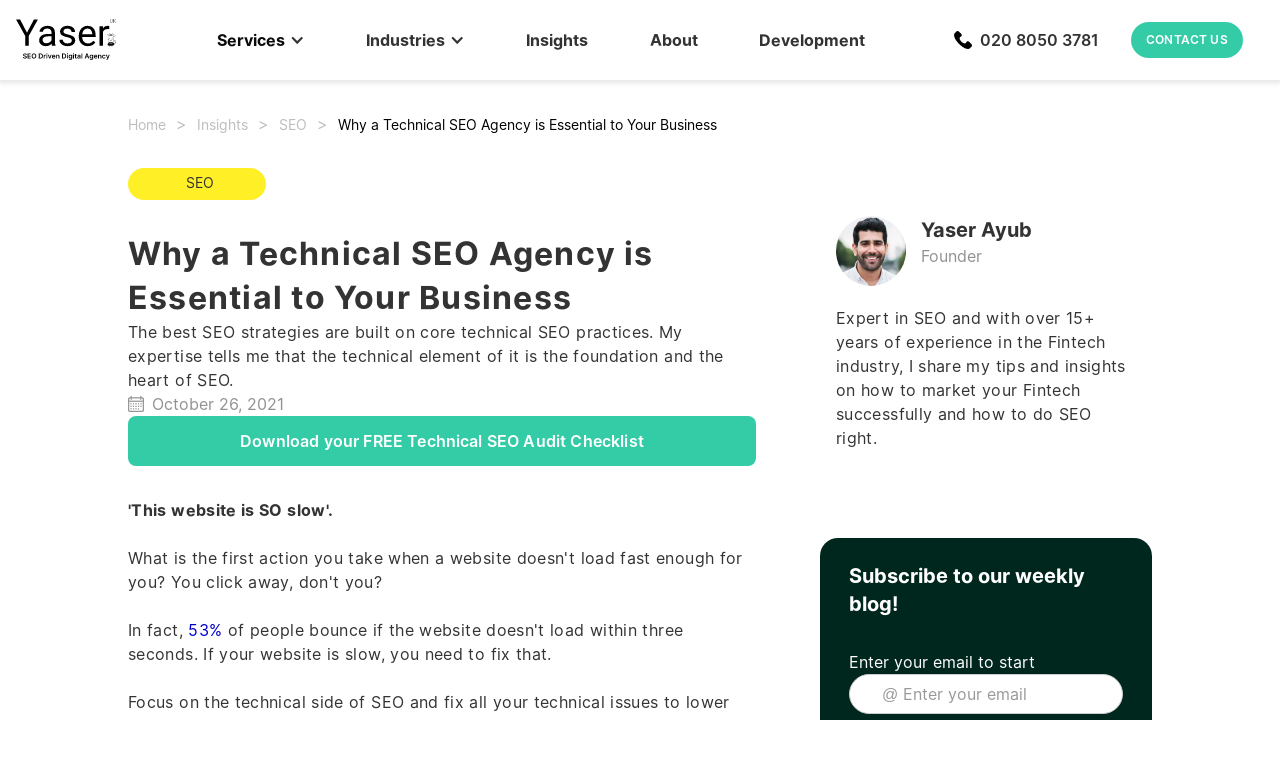

--- FILE ---
content_type: text/html
request_url: https://www.yaser.uk/seo-blog-posts/why-a-technical-seo-agency-is-essential-to-your-business
body_size: 14582
content:
<!DOCTYPE html><!-- This site was created in Webflow. https://webflow.com --><!-- Last Published: Wed Jan 07 2026 13:47:00 GMT+0000 (Coordinated Universal Time) --><html data-wf-domain="www.yaser.uk" data-wf-page="66c49ba72f09a004d09a9f41" data-wf-site="66c49ba72f09a004d09a9ebb" lang="en-GB" data-wf-collection="66c49ba72f09a004d09a9f75" data-wf-item-slug="why-a-technical-seo-agency-is-essential-to-your-business"><head><meta charset="utf-8"/><title>Why a Technical SEO Agency is Essential to Your Business | Yaser UK</title><meta content="The best SEO strategies are built on core technical SEO practices. My expertise tells me that the technical element of it is the foundation and the heart of SEO.The technical side of SEO is often neglected. SEO is not just keyword research and optimisation as there are several technical aspects to it. Learn more here." name="description"/><meta content="Why a Technical SEO Agency is Essential to Your Business | Yaser UK" property="og:title"/><meta content="The best SEO strategies are built on core technical SEO practices. My expertise tells me that the technical element of it is the foundation and the heart of SEO.The technical side of SEO is often neglected. SEO is not just keyword research and optimisation as there are several technical aspects to it. Learn more here." property="og:description"/><meta content="https://cdn.prod.website-files.com/66c49ba72f09a004d09a9ec0/66c49ba72f09a004d09aa19a_61e54b2b67ebbd8489bb423a_priscilla-du-preez-XkKCui44iM0-unsplash-min.webp" property="og:image"/><meta content="Why a Technical SEO Agency is Essential to Your Business | Yaser UK" property="twitter:title"/><meta content="The best SEO strategies are built on core technical SEO practices. My expertise tells me that the technical element of it is the foundation and the heart of SEO.The technical side of SEO is often neglected. SEO is not just keyword research and optimisation as there are several technical aspects to it. Learn more here." property="twitter:description"/><meta content="https://cdn.prod.website-files.com/66c49ba72f09a004d09a9ec0/66c49ba72f09a004d09aa19a_61e54b2b67ebbd8489bb423a_priscilla-du-preez-XkKCui44iM0-unsplash-min.webp" property="twitter:image"/><meta property="og:type" content="website"/><meta content="summary_large_image" name="twitter:card"/><meta content="width=device-width, initial-scale=1" name="viewport"/><meta content="NP9kVVu8UfwwY231XTY13w00VPgRzlOuZwIhkwmEZpw" name="google-site-verification"/><meta content="Webflow" name="generator"/><link href="https://cdn.prod.website-files.com/66c49ba72f09a004d09a9ebb/css/speedy-yaser.webflow.shared.4767d90f1.min.css" rel="stylesheet" type="text/css" integrity="sha384-R2fZDxCglF7SgP1mgeMjfDD92RKm5ztNB/AatzL4LsMiEskDIc5xSS/cTOny+6HM" crossorigin="anonymous"/><link href="https://cdn.prod.website-files.com/66c49ba72f09a004d09a9ebb/css/speedy-yaser.webflow.66c49ba72f09a004d09a9f41-0281debeb.min.css" rel="stylesheet" type="text/css" integrity="sha384-3B8ihKid6k1g4jLKhlpvIr5Mwc1Egvx/M39FZZESxrl4/xRHTfif774odSjtmiS4" crossorigin="anonymous"/><script type="text/javascript">!function(o,c){var n=c.documentElement,t=" w-mod-";n.className+=t+"js",("ontouchstart"in o||o.DocumentTouch&&c instanceof DocumentTouch)&&(n.className+=t+"touch")}(window,document);</script><link href="https://cdn.prod.website-files.com/612de542615ca023215f8deb/616404b947aeeab979770358_yaser%20favicon.jpeg" rel="shortcut icon" type="image/x-icon"/><link href="https://cdn.prod.website-files.com/612de542615ca023215f8deb/618414fe933bf63d7e683c2f_coffee-min.png" rel="apple-touch-icon"/><script>
  document.addEventListener('DOMContentLoaded', function () {
    const $body = $(document.body);
    const $nav = $('.new-nav-test.w-nav');
    const navButton = document.querySelector('.menu-button.w-nav-button');

    let scrollPosition = 0;
    let scrollLocked = false; // Track scroll lock state

    function disableScroll() {
      console.log('Disabling scroll...');
      scrollPosition = window.pageYOffset;
      const oldWidth = $body.innerWidth();

      $body.css({
        overflow: 'hidden',
        position: 'fixed',
        top: `-${scrollPosition}px`,
        width: oldWidth + 'px'
      });

      $nav.css({
        position: 'fixed',
        top: '0',
        width: '100%',
        zIndex: '1000'
      });

      scrollLocked = true;
      console.log('Scroll disabled.');
    }

    function enableScroll() {
      if (!scrollLocked) return; // Prevent scroll restoration if it wasn't locked

      console.log('Enabling scroll...');

      $body.css({
        overflow: '',
        position: '',
        top: '',
        width: ''
      });

      $nav.css({
        position: '',
        top: '',
        width: '',
        zIndex: ''
      });

      window.scrollTo(0, scrollPosition);
      scrollLocked = false;
      console.log('Scroll restored.');
    }

    if (navButton) {
      console.log('Nav button found.');

      navButton.addEventListener('click', function () {
        const isNavOpen = navButton.getAttribute('aria-expanded') === 'true';

        if (isNavOpen) {
          console.log('Nav is opened — locking scroll.');
          disableScroll();
        } else {
          console.log('Nav is closed — restoring scroll.');
          enableScroll();
        }
      });
    }

    // Optional: manual buttons (if used elsewhere)
    $('[scroll="disable"]').on('click', disableScroll);
    $('[scroll="enable"]').on('click', enableScroll);
    $('[scroll="both"]').on('click', function () {
      if (!scrollLocked) {
        disableScroll();
      } else {
        enableScroll();
      }
    });
  });
</script><meta property="og:url" content="www.yaser.uk">
<meta property="fb:app_id" content="1029930250880534" />
<!-- Twitter Meta Tags -->
<meta name="twitter:card" content="summary_large_image">
<meta property="twitter:domain" content="yaser.uk">
<meta property="twitter:url" content="https://www.yaser.uk/">
<meta name="twitter:title" content="FinTech Marketing Consultant">
<meta name="twitter:description" content="Let me help your customers find your business I run a digital marketing agency which provides a unique one-stop-marketing service that can take your small business to the next level, without breaking ">
<meta name="twitter:image" content="https://cdn.prod.website-files.com/66c49ba72f09a004d09a9ec0/66c49ba72f09a004d09aa19a_61e54b2b67ebbd8489bb423a_priscilla-du-preez-XkKCui44iM0-unsplash-min.webp">

<!-- Meta Tags Generated via https://www.opengraph.xyz --><script src="https://cdn.jsdelivr.net/npm/@flowbase-co/boosters-tooltip@1.1.0/dist/tooltip.min.js" type="text/javascript" integrity="sha384-8GLx1Yn27bGzxJp9b9B+4vpObvjPzDyCoYPDQTplFhruDbzR/fR4tbtcFniEiPCq" crossorigin="anonymous"></script></head><body><div class="page-wrapper"><div style="display:none;opacity:0" class="popupbg"><div class="popup"><div data-w-id="ffdaf3a2-4884-5504-fc7f-9d7a2fb8c9b4" class="closebutton"><div class="text-block-113">✗</div></div><div class="margin-vertical margin-small"><img src="https://cdn.prod.website-files.com/66c49ba72f09a004d09a9ebb/66c49ba72f09a004d09a9f15_618414fe933bf63d7e683c2f_coffee-min.png" loading="lazy" width="80" height="80" alt="coffee icon
"/></div><div class="margin-horizontal text-align-center"><div class="text-block-114">Please fill in your details and download your free technical SEO checklist</div></div><div class="form-block-5 w-form"><form id="wf-form-Pop-up-form-[Technical-SEO-Agency-Blog]" name="wf-form-Pop-up-form-[Technical-SEO-Agency-Blog]" data-name="Pop up form [Technical SEO Agency Blog]" redirect="https://www.yaser.uk/technical-seo-checklist" data-redirect="https://www.yaser.uk/technical-seo-checklist" method="get" data-wf-page-id="66c49ba72f09a004d09a9f41" data-wf-element-id="ffdaf3a2-4884-5504-fc7f-9d7a2fb8c9bd" data-turnstile-sitekey="0x4AAAAAAAQTptj2So4dx43e"><label for="name-3" class="field-label">Name</label><input class="text-field-3 w-input" maxlength="256" name="name-3" data-name="Name 3" placeholder="" type="text" id="name-3" required=""/><label for="name-3" class="field-label-2">Company Name</label><input class="text-field w-input" maxlength="256" name="name-2" data-name="Name 2" placeholder="" type="text" id="name-2" required=""/><label for="email-5" class="field-label-3">Email Address</label><input class="text-field-2 w-input" maxlength="256" name="email-4" data-name="Email 4" placeholder="" type="email" id="email-4" required=""/><input type="submit" data-wait="Please wait..." class="button-green margin-top margin-xsmall w-button" value="Download"/></form><div class="w-form-done"><div>Thank you! Your submission has been received!</div></div><div class="w-form-fail"><div>Oops! Something went wrong while submitting the form.</div></div></div></div></div><div class="global-styles w-embed"><style>

/* Snippet gets rid of top margin on first element in any rich text*/
.w-richtext>:first-child {
	margin-top: 0;
}

/* Snippet gets rid of bottom margin on last element in any rich text*/
.w-richtext>:last-child, .w-richtext ol li:last-child, .w-richtext ul li:last-child {
	margin-bottom: 0;
}

/* Snippet makes all link elements listed below to inherit color from their parent */
a, 
.w-tab-link,
.w-nav-link,
.w-dropdown-btn,
.w-dropdown-toggle,
.w-dropdown-link
{
	color: inherit;
}

/* Snippet prevents all click and hover interaction with an element */
.clickable-off {
	pointer-events: none;
}

/* Snippet enables all click and hover interaction with an element */
.clickable-on{
  pointer-events: auto;
}

/* Snippet enables you to add class of div-square which creates and maintains a 1:1 dimension of a div.*/
.div-square::after {
	content: "";
	display: block;
	padding-bottom: 100%;
}

/*Hide focus outline for main content element*/
main:focus-visible {
	outline: -webkit-focus-ring-color auto 0px;
}

/* Make sure containers never lose their center alignment*/
.container-medium, .container-small, .container-large {
	margin-right: auto !important;
	margin-left: auto !important;
}

/*Reset selects, buttons, and links styles*/
.w-input, .w-select, a {
	color: inherit;
	text-decoration: inherit;
	font-size: inherit;
}

/*Apply "..." after 3 lines of text */
.text-style-3lines {
	display: -webkit-box;
	overflow: hidden;
	-webkit-line-clamp: 3;
	-webkit-box-orient: vertical;
}

/*Apply "..." after 2 lines of text */
.text-style-2lines {
	display: -webkit-box;
	overflow: hidden;
	-webkit-line-clamp: 2;
	-webkit-box-orient: vertical;
}
rt:link {
  color: red;
}

</style></div><div data-collapse="medium" data-animation="default" data-duration="400" data-easing="ease" data-easing2="ease" role="banner" class="new-nav-test w-nav"><div class="new-nav-container"><a href="/" class="brand w-nav-brand"><img src="https://cdn.prod.website-files.com/66c49ba72f09a004d09a9ebb/66c49ba72f09a004d09aa11f_yaser-logo-main.svg" alt=" SEO Consultant in London" height="56" width="56" class="nav-logo"/></a><div data-hover="true" data-delay="250" data-w-id="99fce600-3e41-fb0b-862d-955c0c0a1719" class="dropdown w-dropdown"><div class="menu-item w-dropdown-toggle"><div class="w-icon-dropdown-toggle"></div><a href="/services" class="navbar-link w-inline-block"><div><strong>Services</strong></div></a></div><nav class="dropdown-list w-dropdown-list"><div class="div-block-32"><div id="w-node-_99fce600-3e41-fb0b-862d-955c0c0a1726-35c6c956" class="div-block-33 hide"><div class="div-block-34"><img src="https://cdn.prod.website-files.com/66c49ba72f09a004d09a9ebb/66c49ba72f09a004d09a9f2d_icons8-sales-growth.svg" loading="lazy" height="35" width="35" alt="grey arrow"/></div><a href="#" class="nav-link-2 fixed-width w-nav-link">PPC Marketing </a></div><div id="w-node-_99fce600-3e41-fb0b-862d-955c0c0a172b-35c6c956" class="div-block-33"><div class="div-block-34"><img src="https://cdn.prod.website-files.com/66c49ba72f09a004d09a9ebb/66c49ba72f09a004d09a9fca_webflow-icon.svg" loading="lazy" alt="" width="35"/></div><a href="/webflow-seo-consultant" class="nav-link-2 fixed-width w-nav-link">Webflow SEO </a></div><div id="w-node-_99fce600-3e41-fb0b-862d-955c0c0a1730-35c6c956" class="div-block-33"><div class="div-block-34"><img src="https://cdn.prod.website-files.com/66c49ba72f09a004d09a9ebb/66c49ba72f09a004d09a9f30_icons8-search.svg" loading="lazy" height="35" width="32" alt="white magnifying glass"/></div><a href="/technical-seo" class="nav-link-2 fixed-width w-nav-link">Technical SEO</a></div><div id="w-node-_99fce600-3e41-fb0b-862d-955c0c0a1735-35c6c956" class="div-block-33"><div class="div-block-34"><img src="https://cdn.prod.website-files.com/66c49ba72f09a004d09a9ebb/66c49ba72f09a004d09a9fd1_icons8-message-exchange-64.webp" loading="lazy" height="35" width="35" alt=""/></div><a href="/email-marketing-agency" class="nav-link-2 fixed-width w-nav-link">Email Marketing </a></div><div id="w-node-_99fce600-3e41-fb0b-862d-955c0c0a173a-35c6c956" class="div-block-33"><div class="div-block-34"><img src="https://cdn.prod.website-files.com/66c49ba72f09a004d09a9ebb/66c49ba72f09a004d09a9fc8_wordpress-logo%20(1).webp" loading="lazy" alt="" width="35"/></div><a href="/wordpress-seo-consultant" class="nav-link-2 fixed-width w-nav-link">Wordpress SEO </a></div><div id="w-node-_99fce600-3e41-fb0b-862d-955c0c0a173f-35c6c956" class="div-block-33"><div class="div-block-34"><img src="https://cdn.prod.website-files.com/66c49ba72f09a004d09a9ebb/66c49ba72f09a004d09aa0ee_commercial-64.svg" loading="lazy" height="35" width="35" alt="green and white chart"/></div><a href="/local-seo-services" class="nav-link-2 fixed-width w-nav-link">Local SEO</a></div><div id="w-node-_99fce600-3e41-fb0b-862d-955c0c0a1744-35c6c956" class="div-block-33"><div class="div-block-34"><img src="https://cdn.prod.website-files.com/66c49ba72f09a004d09a9ebb/66c49ba72f09a004d09a9ef2_icons8-increase-profits-50.svg" loading="lazy" height="35" width="35" alt="growth chart green"/></div><a href="/marketing-consultant" class="nav-link-2 fixed-width w-nav-link">Marketing Consultant</a></div><div id="w-node-_99fce600-3e41-fb0b-862d-955c0c0a1749-35c6c956" class="div-block-33"><div class="div-block-34"><img src="https://cdn.prod.website-files.com/66c49ba72f09a004d09a9ebb/66c49ba72f09a004d09aa01c_3532795.webp" loading="lazy" height="35" width="35" alt=""/></div><a href="/squarespace-seo-expert" class="nav-link-2 fixed-width w-nav-link">Squarespace SEO</a></div><div id="w-node-_99fce600-3e41-fb0b-862d-955c0c0a174e-35c6c956" class="div-block-33"><div class="div-block-34"><img src="https://cdn.prod.website-files.com/66c49ba72f09a004d09a9ebb/66c49ba72f09a004d09a9ef7_icons8-ball-point-pen.svg" loading="lazy" height="35" width="35" alt="green and white pen"/></div><a href="/seo-copywriting-services" class="nav-link-2 fixed-width w-nav-link">SEO Copywriting</a></div><div id="w-node-_99fce600-3e41-fb0b-862d-955c0c0a1753-35c6c956" class="div-block-33"><div class="div-block-34"><img src="https://cdn.prod.website-files.com/66c49ba72f09a004d09a9ebb/66c49ba72f09a004d09a9f2e_icons8-source-code.svg" loading="lazy" height="35" width="35" alt="custom code iccn round"/></div><a href="/seo-audit-london" class="nav-link-2 fixed-width w-nav-link">SEO Audit</a></div><div id="w-node-_99fce600-3e41-fb0b-862d-955c0c0a1758-35c6c956" class="div-block-33"><div class="div-block-34"><img src="https://cdn.prod.website-files.com/66c49ba72f09a004d09a9ebb/66c49ba72f09a004d09a9fed_wix.svg" loading="lazy" height="35" width="35" alt=""/></div><a href="/wix-seo-expert" class="nav-link-2 fixed-width w-nav-link">Wix SEO</a></div><div id="w-node-_99fce600-3e41-fb0b-862d-955c0c0a175d-35c6c956" class="div-block-33"><div class="div-block-34"><img src="https://cdn.prod.website-files.com/66c49ba72f09a004d09a9ebb/66c49ba72f09a004d09aa026_icons8-data-transfer-64.webp" loading="lazy" height="35" width="35" alt=""/></div><a href="/seo-website-migration-service" class="nav-link-2 fixed-width w-nav-link">Website Migrations</a></div><div id="w-node-ed2b7924-9cf3-877e-8175-427af5f463ee-35c6c956" class="div-block-33"><div class="div-block-34"><img src="https://cdn.prod.website-files.com/66c49ba72f09a004d09a9ebb/66c49ba72f09a004d09aa09a_carbon_dns-services.svg" loading="lazy" height="35" width="35" alt=""/></div><a href="/services" class="nav-link-2 fixed-width w-nav-link">All Services</a></div></div></nav></div><div data-hover="true" data-delay="0" data-w-id="99fce600-3e41-fb0b-862d-955c0c0a1764" class="fintech-dropdown w-dropdown"><div class="menu-item w-dropdown-toggle"><div class="w-icon-dropdown-toggle"></div><div><strong>Industries</strong></div></div><nav class="dropdown-list-fintech w-dropdown-list"><div class="div-block-32-copy"><div id="w-node-_99fce600-3e41-fb0b-862d-955c0c0a176c-35c6c956" class="div-block-33"><div class="div-block-34"><img src="https://cdn.prod.website-files.com/66c49ba72f09a004d09a9ebb/66c49ba72f09a004d09a9f31_icons8-exchange-pound.svg" loading="lazy" height="35" width="35" alt="pound sign white background"/></div><a href="/fintech-marketing-agency" class="nav-link-2 fixed-width w-nav-link">Fintech Marketing</a></div><div id="w-node-_99fce600-3e41-fb0b-862d-955c0c0a1771-35c6c956" class="div-block-33"><div class="div-block-34"><img src="https://cdn.prod.website-files.com/66c49ba72f09a004d09a9ebb/66c49ba72f09a004d09a9fe6_digital.webp" loading="lazy" height="35" width="35" alt=""/></div><a href="/digital-marketing-for-small-businesses" class="nav-link-2 fixed-width w-nav-link">Small Business</a></div><div id="w-node-_99fce600-3e41-fb0b-862d-955c0c0a1776-35c6c956" class="div-block-33"><div class="div-block-34"><img src="https://cdn.prod.website-files.com/66c49ba72f09a004d09a9ebb/66c49ba72f09a004d09a9feb_icons8-bitcoin-128.webp" loading="lazy" height="35" width="35" alt=""/></div><a href="/crypto-marketing-agency" class="nav-link-2 fixed-width w-nav-link">Crypto</a></div><div id="w-node-_99fce600-3e41-fb0b-862d-955c0c0a177b-35c6c956" class="div-block-33"><div class="div-block-34"><img src="https://cdn.prod.website-files.com/66c49ba72f09a004d09a9ebb/66c49ba72f09a004d09a9ff1_icons8-financial-analytics-64.webp" loading="lazy" height="35" width="35" alt=""/></div><a href="/fintech-branding" class="nav-link-2 fixed-width w-nav-link">Fintech Branding</a></div><div id="w-node-_99fce600-3e41-fb0b-862d-955c0c0a1780-35c6c956" class="div-block-33"><div class="div-block-34"><img src="https://cdn.prod.website-files.com/66c49ba72f09a004d09a9ebb/66c49ba72f09a004d09a9ee2_icons8-click-%26-collect-50.svg" loading="lazy" height="35" width="35" alt="white and green arrow"/></div><a href="/ecommerce-seo" class="nav-link-2 fixed-width w-nav-link">e-Commerce SEO</a></div><div id="w-node-_99fce600-3e41-fb0b-862d-955c0c0a1785-35c6c956" class="div-block-33"><div class="div-block-34"><img src="https://cdn.prod.website-files.com/66c49ba72f09a004d09a9ebb/66c49ba72f09a004d09a9fec_icons8-bank-building-64.webp" loading="lazy" height="35" width="35" alt=""/></div><a href="/pensions-marketing-agency" class="nav-link-2 fixed-width w-nav-link">Pensions </a></div><div id="w-node-f1a4e382-80da-2f94-3bf1-a93cc1a85939-35c6c956" class="div-block-33"><div class="div-block-34"><img src="https://cdn.prod.website-files.com/66c49ba72f09a004d09a9ebb/66c49ba72f09a004d09aa029_icons8-debit-card-64.webp" loading="lazy" height="35" width="35" alt=""/></div><a href="/financial-services-seo" class="nav-link-2 fixed-width w-nav-link">Financial Services</a></div><div id="w-node-_56745965-24cd-f8f8-e110-433597a516a3-35c6c956" class="div-block-33"><div class="div-block-34"><img src="https://cdn.prod.website-files.com/66c49ba72f09a004d09a9ebb/66c49ba72f09a004d09aa041_icons8-tooth-64.webp" loading="lazy" height="35" width="35" alt=""/></div><a href="/dental-marketing-seo" class="nav-link-2 fixed-width _1 w-nav-link">Dental Marketing SEO</a></div></div></nav></div><a href="/insights" class="nav-link2-2 bold w-nav-link">Insights</a><a href="/meet-the-team" class="nav-link2-2 bold w-nav-link">About</a><a href="/web-development" class="nav-link2-2 bold w-nav-link">Development</a><div data-hover="true" data-delay="0" data-w-id="99fce600-3e41-fb0b-862d-955c0c0a1790" class="fintech-dropdown nav-link2 bold w-dropdown"><div class="dropdown-toggle-3 w-dropdown-toggle"><div class="w-icon-dropdown-toggle"></div><div><strong>About</strong></div></div><nav class="dropdown-list-fintech w-dropdown-list"><div class="about-us-grid"><div id="w-node-_99fce600-3e41-fb0b-862d-955c0c0a1798-35c6c956" class="div-block-33"><div class="div-block-34"><img src="https://cdn.prod.website-files.com/66c49ba72f09a004d09a9ebb/66c49ba72f09a004d09a9ff1_icons8-financial-analytics-64.webp" loading="lazy" height="35" width="35" alt=""/></div><a href="#" class="nav-link-2 fixed-width w-nav-link">About YaserUK</a></div><div id="w-node-_99fce600-3e41-fb0b-862d-955c0c0a179d-35c6c956" class="div-block-33"><div class="div-block-34"><img src="https://cdn.prod.website-files.com/66c49ba72f09a004d09a9ebb/66c49ba72f09a004d09a9ee2_icons8-click-%26-collect-50.svg" loading="lazy" height="35" width="35" alt="white and green arrow"/></div><a href="#" class="nav-link-2 fixed-width w-nav-link">How we work</a></div><div id="w-node-_99fce600-3e41-fb0b-862d-955c0c0a17a2-35c6c956" class="div-block-33"><div class="div-block-34"><img src="https://cdn.prod.website-files.com/66c49ba72f09a004d09a9ebb/66c49ba72f09a004d09a9fec_icons8-bank-building-64.webp" loading="lazy" height="35" width="35" alt=""/></div><a href="#" class="nav-link-2 fixed-width w-nav-link">Job Openings</a></div></div></nav></div><a href="#" class="nav-link-2 bold w-nav-link">About</a><nav role="navigation" class="nav-menu-2 w-nav-menu"><div data-hover="false" data-delay="0" class="dropdown-3 w-dropdown"><div scroll="both" class="dropdown-toggle w-dropdown-toggle"><div class="w-icon-dropdown-toggle"></div><div>Services</div></div><nav class="dropdown-list-2 w-dropdown-list"><div class="div-block-35"><div id="w-node-_99fce600-3e41-fb0b-862d-955c0c0a17b1-35c6c956" class="div-block-33"><div class="div-block-34"><img src="https://cdn.prod.website-files.com/66c49ba72f09a004d09a9ebb/66c49ba72f09a004d09a9ee3_icons8-logistics-50.svg" loading="lazy" height="35" width="35" alt="curved arrow grey and green crosses"/></div><a href="/seo-agency" class="nav-link-2 fixed-width w-nav-link">SEO Agency London</a></div><div id="w-node-_99fce600-3e41-fb0b-862d-955c0c0a17b6-35c6c956" class="div-block-33"><div class="div-block-34"><img src="https://cdn.prod.website-files.com/66c49ba72f09a004d09a9ebb/66c49ba72f09a004d09a9ef7_icons8-ball-point-pen.svg" loading="lazy" height="35" width="35" alt="green and white pen"/></div><a href="/seo-copywriting-services" class="nav-link-2 fixed-width w-nav-link">SEO Copywriting</a></div><div id="w-node-_99fce600-3e41-fb0b-862d-955c0c0a17bb-35c6c956" class="div-block-33"><div class="div-block-34"><img src="https://cdn.prod.website-files.com/66c49ba72f09a004d09a9ebb/66c49ba72f09a004d09aa0ee_commercial-64.svg" loading="lazy" height="35" width="35" alt="green and white chart"/></div><a href="/local-seo-services" class="nav-link-2 fixed-width w-nav-link">Local SEO</a></div><div id="w-node-_99fce600-3e41-fb0b-862d-955c0c0a17c0-35c6c956" class="div-block-33"><div class="div-block-34"><img src="https://cdn.prod.website-files.com/66c49ba72f09a004d09a9ebb/66c49ba72f09a004d09a9ee2_icons8-click-%26-collect-50.svg" loading="lazy" height="35" width="35" alt="white and green arrow"/></div><a href="/ecommerce-seo" class="nav-link-2 fixed-width w-nav-link">e-Commerce SEO</a></div><div id="w-node-_99fce600-3e41-fb0b-862d-955c0c0a17c5-35c6c956" class="div-block-33"><div class="div-block-34"><img src="https://cdn.prod.website-files.com/66c49ba72f09a004d09a9ebb/66c49ba72f09a004d09a9f30_icons8-search.svg" loading="lazy" height="35" width="32" alt="white magnifying glass"/></div><a href="/technical-seo" class="nav-link-2 fixed-width w-nav-link">Technical SEO</a></div><div id="w-node-_99fce600-3e41-fb0b-862d-955c0c0a17ca-35c6c956" class="div-block-33"><div class="div-block-34"><img src="https://cdn.prod.website-files.com/66c49ba72f09a004d09a9ebb/66c49ba72f09a004d09a9f2e_icons8-source-code.svg" loading="lazy" height="35" width="35" alt="custom code iccn round"/></div><a href="/seo-audit-london" class="nav-link-2 fixed-width w-nav-link">SEO Audit</a></div><div class="div-block-39"><div class="div-block-34"><img src="https://cdn.prod.website-files.com/66c49ba72f09a004d09a9ebb/66c49ba72f09a004d09a9ef2_icons8-increase-profits-50.svg" loading="lazy" alt="growth chart green" width="35"/></div><a href="/marketing-consultant" class="nav-link-2 fixed-width w-nav-link">Marketing Consultant</a></div><div class="div-block-39"><div class="div-block-34"><img src="https://cdn.prod.website-files.com/66c49ba72f09a004d09a9ebb/66c49ba72f09a004d09a9fc8_wordpress-logo%20(1).webp" loading="lazy" alt="" width="35"/></div><a href="/wordpress-seo-consultant" class="nav-link-2 fixed-width w-nav-link">Wordpress SEO Consultant</a></div><div class="div-block-39"><div class="div-block-34"><img src="https://cdn.prod.website-files.com/66c49ba72f09a004d09a9ebb/66c49ba72f09a004d09a9fca_webflow-icon.svg" loading="lazy" alt="" width="35"/></div><a href="/webflow-seo-consultant" class="nav-link-2 fixed-width w-nav-link">Webflow SEO Consultant</a></div><div class="div-block-39"><div class="div-block-34"><img src="https://cdn.prod.website-files.com/66c49ba72f09a004d09a9ebb/66c49ba72f09a004d09a9fed_wix.svg" loading="lazy" alt="" width="35"/></div><a href="/wix-seo-expert" class="nav-link-2 fixed-width w-nav-link">Wix SEO Consultant</a></div><div class="div-block-39"><div class="div-block-34"><img src="https://cdn.prod.website-files.com/66c49ba72f09a004d09a9ebb/66c49ba72f09a004d09aa01c_3532795.webp" loading="lazy" alt="" width="35"/></div><a href="/squarespace-seo-expert" class="nav-link-2 fixed-width w-nav-link">Squarespace SEO</a></div><div class="div-block-39 hide"><div class="div-block-34"><img src="https://cdn.prod.website-files.com/66c49ba72f09a004d09a9ebb/66c49ba72f09a004d09a9f2d_icons8-sales-growth.svg" loading="lazy" height="35" width="35" alt="grey arrow"/></div><a href="#" class="nav-link-2 fixed-width w-nav-link">PPC Marketing Agency</a></div><div class="div-block-39"><div class="div-block-34"><img src="https://cdn.prod.website-files.com/66c49ba72f09a004d09a9ebb/66c49ba72f09a004d09a9fd1_icons8-message-exchange-64.webp" loading="lazy" height="35" width="35" alt=""/></div><a href="/email-marketing-agency" class="nav-link-2 fixed-width w-nav-link">Email Marketing</a></div><div class="div-block-39"><div class="div-block-34"><img src="https://cdn.prod.website-files.com/66c49ba72f09a004d09a9ebb/66c49ba72f09a004d09aa026_icons8-data-transfer-64.webp" loading="lazy" height="35" width="35" alt=""/></div><a href="/seo-website-migration-service" class="nav-link-2 fixed-width w-nav-link">Website Migrations</a></div></div></nav></div><a href="#" class="nav-link-2 hide w-nav-link">Fintech</a><div data-hover="false" data-delay="0" class="dropdown-3 w-dropdown"><div scroll="both" class="dropdown-toggle w-dropdown-toggle"><div class="w-icon-dropdown-toggle"></div><div>Industries</div></div><nav class="dropdown-list-3 w-dropdown-list"><div class="div-block-36"><div id="w-node-_99fce600-3e41-fb0b-862d-955c0c0a1800-35c6c956" class="div-block-37"><div class="div-block-34"><img src="https://cdn.prod.website-files.com/66c49ba72f09a004d09a9ebb/66c49ba72f09a004d09a9f31_icons8-exchange-pound.svg" loading="lazy" height="35" width="35" alt="pound sign white background"/></div><a href="/fintech-marketing-agency" class="nav-link-2 w-nav-link"><strong>Fintech Marketing Agency</strong></a></div><div class="div-block-37"><div class="div-block-34"><img src="https://cdn.prod.website-files.com/66c49ba72f09a004d09a9ebb/66c49ba72f09a004d09a9ff1_icons8-financial-analytics-64.webp" loading="lazy" height="35" width="35" alt=""/></div><a href="/fintech-branding" class="nav-link-2 w-nav-link"><strong>Fintech Branding</strong></a></div></div><div class="div-block-36"><div id="w-node-_99fce600-3e41-fb0b-862d-955c0c0a180d-35c6c956" class="div-block-37"><div class="div-block-34"><img src="https://cdn.prod.website-files.com/66c49ba72f09a004d09a9ebb/66c49ba72f09a004d09a9fe6_digital.webp" loading="lazy" height="35" width="35" alt=""/></div><a href="/digital-marketing-for-small-businesses" class="nav-link-2 w-nav-link"><strong>Small Business</strong></a></div></div><div class="div-block-33"><div class="div-block-34"><img src="https://cdn.prod.website-files.com/66c49ba72f09a004d09a9ebb/66c49ba72f09a004d09a9ee2_icons8-click-%26-collect-50.svg" loading="lazy" height="35" width="35" alt="white and green arrow"/></div><a href="/ecommerce-seo" class="nav-link-2 fixed-width w-nav-link">e-Commerce SEO</a></div><div class="div-block-36"><div id="w-node-_99fce600-3e41-fb0b-862d-955c0c0a1819-35c6c956" class="div-block-37"><div class="div-block-34"><img src="https://cdn.prod.website-files.com/66c49ba72f09a004d09a9ebb/66c49ba72f09a004d09a9feb_icons8-bitcoin-128.webp" loading="lazy" height="35" width="35" alt=""/></div><a href="/crypto-marketing-agency" class="nav-link-2 w-nav-link"><strong>Crypto</strong></a></div></div><div class="div-block-36"><div id="w-node-_99fce600-3e41-fb0b-862d-955c0c0a1820-35c6c956" class="div-block-37"><div class="div-block-34"><img src="https://cdn.prod.website-files.com/66c49ba72f09a004d09a9ebb/66c49ba72f09a004d09a9fec_icons8-bank-building-64.webp" loading="lazy" height="35" width="35" alt=""/></div><a href="/pensions-marketing-agency" class="nav-link-2 w-nav-link"><strong>Pensions</strong></a></div><div class="div-block-37"><div class="div-block-34"><img src="https://cdn.prod.website-files.com/66c49ba72f09a004d09a9ebb/66c49ba72f09a004d09aa029_icons8-debit-card-64.webp" loading="lazy" height="35" width="35" alt=""/></div><a href="/financial-services-seo" class="nav-link-2 w-nav-link"><strong>Financial Services</strong></a></div><div class="div-block-37"><div class="div-block-34"><img src="https://cdn.prod.website-files.com/66c49ba72f09a004d09a9ebb/66c49ba72f09a004d09aa041_icons8-tooth-64.webp" loading="lazy" height="35" width="35" alt=""/></div><a href="/dental-marketing-seo" class="nav-link-2 w-nav-link"><strong>Dental Marketing SEO</strong></a></div></div></nav></div><a href="/insights" class="nav-link-2 desktop-hide w-nav-link">Insights</a><a href="/meet-the-team" class="nav-link-2 desktop-hide w-nav-link">About</a><a href="/web-development" class="nav-link-2 desktop-hide w-nav-link">Development</a><div class="div-block-10 width full-width"><img src="https://cdn.prod.website-files.com/66c49ba72f09a004d09a9ebb/66c49ba72f09a004d09a9fc9_phone-call.webp" loading="lazy" width="18" height="18" alt="" class="margin-right margin-xsmall"/><a href="tel:07764711726" class="padding-right padding-medium w-nav-link">020 8050 3781</a></div><a href="/lets-grab-a-coffee" class="button-navbar-2 w-button">CONTACT US</a></nav><div class="div-block-378"><a scroll="enable" href="tel:07764711726" class="div-block-10 width toppadding fullwdth w-inline-block"><div class="image-451 w-embed"><svg xmlns=“http://www.w3.org/2000/svg” version="1.1" xmlns:xlink=“http://www.w3.org/1999/xlink” width="100%" height="100%” x=“0" y=“0” viewBox="0 0 24 24" style="enable-background:new 0 0 512 512" xml:space=“preserve” class=“”><g><path d="M19.762 14.307a2.894 2.894 0 0 0-4.691.868 1.379 1.379 0 0 1-.894.771 1.421 1.421 0 0 1-1.2-.208 19.41 19.41 0 0 1-2.587-2.133 19.448 19.448 0 0 1-2.129-2.585 1.418 1.418 0 0 1-.208-1.2 1.379 1.379 0 0 1 .772-.893 2.9 2.9 0 0 0 .868-4.692L7.465 2.01a2.894 2.894 0 0 0-4.519.543L1.878 4.307a6.716 6.716 0 0 0 .209 7.34 42.657 42.657 0 0 0 4.661 5.606 42.789 42.789 0 0 0 5.69 4.72 6.724 6.724 0 0 0 7.333.212 113.7 113.7 0 0 0 1.777-1.105 2.893 2.893 0 0 0 .5-4.491z" data-name="Layer 2" fill="currentColor" opacity="1" data-original="#000000"></path></g></svg></div></a><div scroll="both" class="menu-button w-nav-button"><div class="icon w-icon-nav-menu"></div></div></div></div></div><div class="main-wrapper"><div class="section-blog-article-header"><div class="page-padding"><div class="container-medium"><div class="padding-vertical padding-medium"><div class="breadcrumb_component"><div class="blog-category hide-mobile-portrait"><a href="/" class="w-inline-block"><div class="text-size-small">Home</div></a><div><div>   &gt;   </div></div><a href="/insights" class="w-inline-block"><div class="text-size-small">Insights</div></a><div><div>   &gt;   </div></div><a href="/insights" class="w-inline-block"><div class="text-size-small">SEO</div></a><div><div>   &gt;   </div></div><div><div class="text-color-black text-size-small">Why a Technical SEO Agency is Essential to Your Business</div></div></div><div class="blog-article-header"><div><div class="blog-tag"><div class="text-size-small">SEO</div></div><div class="margin-top margin-medium"><h1 class="heading-9">Why a Technical SEO Agency is Essential to Your Business</h1></div><div class="margin-top margin-small"><p>The best SEO strategies are built on core technical SEO practices. My expertise tells me that the technical element of it is the foundation and the heart of SEO.</p></div><div class="margin-top margin-small"><div class="div-block-26"><img src="https://cdn.prod.website-files.com/66c49ba72f09a004d09a9ebb/66c49ba72f09a004d09a9f63_61802cd5a549dc7f8e2091c4_calendar.png" loading="lazy" alt="calendar icon
" height="16" class="padding-right padding-xsmall"/><div>October 26, 2021</div></div></div><div class="margin-vertical margin-medium phone"><div class="w-embed"><div class="sharethis-inline-share-buttons"></div></div></div><div class="margin-top margin-small"><a data-w-id="1c43cf30-0aca-0d5d-715d-a744db9bd148" href="#" class="button-green-small w-button">Download your FREE Technical SEO Audit Checklist</a></div><div class="margin-top margin-medium"><div class="rt w-richtext"><p><strong>&#x27;This website is SO slow&#x27;.</strong></p><p><strong>‍</strong></p><p>What is the first action you take when a website doesn&#x27;t load fast enough for you? You click away, don&#x27;t you?</p><p><strong>‍</strong></p><p>In fact, <a href="https://www.thinkwithgoogle.com/consumer-insights/consumer-trends/mobile-site-load-time-statistics/">53%</a> of people bounce if the website doesn&#x27;t load within three seconds. If your website is slow, you need to fix that. </p><p><strong>‍</strong></p><p>Focus on the technical side of SEO and fix all your technical issues to lower your bounce rate. </p><p><strong>‍</strong></p><p>My expertise in SEO tells me that the technical element of it is the foundation and the heart of SEO. Even though it is essential for organic growth, it is often neglected by bigger agencies!</p><p><strong>‍</strong></p><p>Let&#x27;s see why a technical SEO agency is essential to your business and how it can help you level up.</p><p>‍</p><p>‍</p><h2>What is SEO?</h2><p>‍</p><p>SEO is a different process from technical SEO.</p><p>‍</p><p><a href="https://www.yaser.uk/seo-agency">SEO</a> is a set of actions aiming to optimise your website and copy, and help your page rank as high as possible on Google.</p><p>‍</p><p>‍It is an umbrella term that covers the technical side of SEO, keyword research, SEO content creation and link building. If you do all these processes right, you improve your SEO efforts and your organic growth. </p><p>‍</p><h2><strong>What is technical SEO?</strong></h2><p>‍</p><p>Technical SEO is all about fixing technical issues on your website, that improve your overall SEO efforts.</p><p>‍</p><p>‍The<a href="https://yoast.com/what-is-technical-seo/"> goal</a> of optimising your website is to help Google efficiently index your pages and understand your services.</p><p>‍</p><p>I have worked with many clients who were fed up with past SEO agencies that delivered zero results after six months! It was because they neglected the tech side of SEO.</p><p>‍</p><p>Marketers should always conduct a technical SEO audit before starting their keyword research. Setting up the right technical foundation can prevent website issues in the future.</p><p>‍</p><p>Technical SEO issues that my team and I always look at are:</p><p>‍</p><ul role="list"><li>Page speed check</li><li>Mobile usability</li><li>URL structure</li><li>Site architecture</li><li>404 error pages and 301 redirects</li><li>Crawl errors</li></ul><p>‍</p><h2><strong>Why is it so important that you technically optimise your site and how?</strong></h2><p>‍</p><p>‍Because when your website is fast and efficient, your users are happy. When your users are happy, they spend more time on your page. And spending time on your page means a higher ranking on SERPs because Google thinks it&#x27;s a useful page.</p><p>‍</p><p>And to achieve that you need to pay attention to the following:</p><p>‍</p><h3>Page speed </h3><p>‍</p><p>This is the first thing I look at in any technical audit I do. Slow page speed increases the bounce rate and greatly<a href="https://www.matthewwoodward.co.uk/seo/on-page/perfect-google-pagespeed-score/"> affects</a> SEO. When the bounce rate is high, Google thinks that your website is not relevant to the user&#x27;s search.</p><p>‍</p><p>Consequently, your Google ranking is affected as well as your conversion rates.</p><p>‍</p><p><strong>Google rewards the websites that give customers a better user experience</strong>. It rewards the websites that notice interactions on their site than the ones that people click out of. You need to check your page speed to avoid an increased bounce rate and lower rankings. When people bounce, they don&#x27;t interact with your website.</p><p>‍</p><p>Google&#x27;s new Page Experience update started in August 2021.</p><p>‍</p><p>These<a href="https://developers.google.com/search/blog/2020/11/timing-for-page-experience"> page experience signals</a> will &#x27;measure how users perceive the experience of interacting with a web page and contribute to our ongoing work to ensure people get the most helpful and enjoyable experiences from the web&#x27;.</p><p>‍</p><p>Page loading time is a core element in Google ranking and SEO.</p><p>‍</p><h3><strong>Crawl errors and indexation issues</strong></h3><p>‍</p><p>I always look out for any crawl errors and indexation issues at the beginning of my audit.</p><p>‍</p><p>If crawlers are not able to read your pages, then they won&#x27;t be able to identify issues such as:</p><p>‍</p><ul role="list"><li>Missing title tags and meta descriptions</li><li>404 pages</li><li>Multiple occurrences of Heading 1s.</li></ul><p>‍</p><p>These are issues that can be fixed easily. But only if you know that they&#x27;re causing an issue after crawling your site.</p><p>‍</p><p>Also, when crawlers are not able to index a page, it means that your webpage is not visible on<a href="https://www.yaser.uk/seo-agency"> search engines</a>. It is visible once your page is indexed.</p><p>‍</p><p>It is important that I solve crawling and indexation issues as quickly as possible. I want your page to run efficiently.</p><h3>Mobile Usability</h3><p>‍</p><p>Google has optimised its algorithm to prioritise great<strong> mobile usability.</strong></p><p><strong>‍</strong></p><p>This is because people mostly use their phones to find the information they need. In fact,<a href="https://backlinko.com/mobile-seo-guide"> 95%</a> of searches on Google are made through the phone.</p><p><strong>‍</strong></p><p>‍Optimise your website and make it mobile-friendly too for the sake of Google&#x27;s new algorithm. If your website is not mobile optimised, then your page will not appear on SERP.</p><p><strong>‍</strong></p><p>Mobile SEO is just as important and it is now a technical part of SEO.<br/></p><p>‍</p><h3>URL structure</h3><p>‍</p><p>The structure of your URL matters for SEO. Although it plays a minor factor in SEO and search visibility according to Google, it still is important.</p><p>‍</p><p>‍A URL link is a clear<a href="https://moz.com/learn/seo/url"> indication</a> of what the destination page will be about, both to search engines and to people. It tells your user whether it&#x27;s a page they&#x27;ll visit or a blog. If the URL is relevant to the user&#x27;s search, they will click on your site improving SEO and traffic rate.</p><p>‍</p><p>Also, a well-structured URL is useful due to its descriptiveness. For example, if there was a missing title tag, the URL provides the necessary information. You don&#x27;t miss out on clicks and traffic.</p><h3>Site architecture</h3><p>‍</p><p>During my technical SEO audit, I make sure to look at your sitemap.</p><p>‍</p><p>A well-structured website is a must for SEO, as you help Google index your pages with ease. Poorly structured websites cause issues when it comes to indexing all these pages.</p><p>‍</p><p>For example, a website with too many pages and no structure could have orphan pages. These pages come up with no link to the actual website and Google is not able to index them.</p><p>‍</p><p>Unindexed pages don&#x27;t help your SEO efforts. If a landing page built for SEO cannot be indexed, it doesn&#x27;t help SEO as it is an invisible page. </p><p>‍</p><p>Your site architecture should be well-structured. It will allow Google to index all your pages and improve your SEO.</p><h3>404 pages and 301 redirect</h3><p>‍</p><p>Many businesses forget to check their website for any broken pages, a technical mistake that affects SEO. Why? Because it increases the bounce rate! You need to be aware of any broken pages.</p><p>‍</p><ul role="list"><li>A 404 page indicates that the page you&#x27;re trying to reach cannot be found. Possibly because the user typed the wrong URL or because the page was moved to a different URL.</li></ul><p>‍</p><ul role="list"><li>A 301 redirect is when you tell Google that a page was moved to another URL, and which one. You essentially connect the content and page of that old URL to the new URL. If you don&#x27;t redirect the old URL to the new one correctly, a 404 page will show up.</li></ul><p>‍</p><p>Why does it matter that you check these technicalities on your website? Because if people keep on landing on broken pages, they click out. It shows Google that your website is poor and that users don&#x27;t want to visit. This affects SEO and organic traffic to your site.<br/></p><h2><strong>How can a technical SEO consultant benefit you?</strong></h2><p>‍</p><p>The best SEO strategies are built on strong technical SEO foundations. An SEO expert can do that for you.</p><p>‍</p><p>Search Engine Optimisation is not just keyword research and website optimisation. It&#x27;s a combination of five things done right, with a focus on the technical side first. SEO marketers know best how to execute smart strategies for the search engines.</p><p>‍</p><p>An experienced technical SEO consultant can help your business grow organically. Growth is achieved with an SEO strategy that equally focuses on all aspects of SEO.</p><p>‍</p><p>My experience in the B2B and B2C market has consistently driven organic growth and generated leads for my clients. My team and I know what works and what doesn&#x27;t in the industry. </p><p>‍</p><p>‍<a href="https://www.yaser.uk/lets-grab-a-coffee">Get in touch</a> today for a free quote or even coffee with me to discuss your business aspirations.</p><p>‍</p><p><strong>Let&#x27;s grab a coffee.</strong></p></div></div><div class="margin-top margin-small"><div class="related-links"><div class="collection-list-wrapper-2 w-dyn-list"><div r-prevnext-source="1" role="list" class="w-dyn-items"><div role="listitem" class="w-dyn-item"></div><div role="listitem" class="w-dyn-item"></div><div role="listitem" class="w-dyn-item"></div><div role="listitem" class="w-dyn-item"></div><div role="listitem" class="w-dyn-item"></div><div role="listitem" class="w-dyn-item"></div><div role="listitem" class="w-dyn-item"></div><div role="listitem" class="w-dyn-item"></div><div role="listitem" class="w-dyn-item"></div><div role="listitem" class="w-dyn-item"></div><div role="listitem" class="w-dyn-item"></div></div></div><div class="margin-bottom margin-small"><div>Related links</div></div><div class="div-block-27"><a r-prevnext-prev-btn="1" href="https://www.yaser.uk/seo-audit-london" class="link-block w-inline-block"><h5 r-prevnext-prev-text="1">‹ Previous Blog</h5></a><a r-prevnext-next-btn="1" href="https://www.yaser.uk/case-studies/ethical-fintech-case-study" class="link-block w-inline-block"><h5 r-prevnext-next-text="1"><strong>Next post ›</strong></h5></a></div></div></div><div class="margin-vertical margin-medium phone"><div class="w-embed"><div class="sharethis-inline-share-buttons"></div></div></div><div class="margin-vertical margin-small"><div class="section-blog-cta2"><div class="cta-banner_component-2"><div class="cta-banner-grid-blog"><h3 class="text-color-white">Book a call to start your growth journey today! <br/></h3><div class="margin-top margin-xxsmall"><a href="/lets-grab-a-coffee" class="button-yellow w-button">BOOK A CALL › </a></div></div></div></div></div></div><div><div class="padding-top padding-large w-dyn-list"><div role="list" class="w-dyn-items"><div role="listitem" class="w-dyn-item"><div class="author-profile-wrapper"><div class="author-profile-info"><img width="70" loading="lazy" height="70" src="https://cdn.prod.website-files.com/66c49ba72f09a004d09a9ec0/66c49ba72f09a004d09aa0b4_Screenshot%202021-12-22%20at%2010.56.01-a3c87ccc-6894-11ec-a33c-bee9247b703a.webp" alt="" sizes="(max-width: 479px) 100vw, (max-width: 1279px) 70px, (max-width: 1439px) 5vw, 70px" srcset="https://cdn.prod.website-files.com/66c49ba72f09a004d09a9ec0/66c49ba72f09a004d09aa0b4_Screenshot%202021-12-22%20at%2010.56.01-a3c87ccc-6894-11ec-a33c-bee9247b703a.webp 500w, https://cdn.prod.website-files.com/66c49ba72f09a004d09a9ec0/66c49ba72f09a004d09aa0b4_Screenshot%202021-12-22%20at%2010.56.01-a3c87ccc-6894-11ec-a33c-bee9247b703a.webp 800w, https://cdn.prod.website-files.com/66c49ba72f09a004d09a9ec0/66c49ba72f09a004d09aa0b4_Screenshot%202021-12-22%20at%2010.56.01-a3c87ccc-6894-11ec-a33c-bee9247b703a.webp 1028w" class="image-49 author-profile-image"/><div class="author-profile-details-wrapper"><h4>Yaser Ayub</h4><div class="text-block-123">Founder</div></div></div><div class="author-description"><p class="author-description-p padding-top">Expert in SEO and with over 15+ years of experience in the Fintech industry, I share my tips and insights on how to market your Fintech successfully and how to do SEO right.</p></div></div></div></div></div><div class="div-block-38"><div class="blog-newsletter_component-mini"><h4 class="text-color-white">Subscribe to our weekly blog!</h4><div class="margin-top margin-medium"><div class="text-color-white">Enter your email to start<br/></div></div><div class="margin-top margin-small"><div class="w-form"><form id="wf-form-Blog-Form" name="wf-form-Blog-Form" data-name="Blog Form" method="get" data-wf-page-id="66c49ba72f09a004d09a9f41" data-wf-element-id="82aa335a-12de-8384-a916-54ab525c6f65" data-turnstile-sitekey="0x4AAAAAAAQTptj2So4dx43e"><input class="form-input round w-input" maxlength="256" name="email-3" data-name="Email 3" placeholder="@ Enter your email" type="email" id="email-3" required=""/><div class="margin-top margin-small"><input type="submit" data-wait="Please wait..." class="button-yellow full-width w-button" value="SUBSCRIBE ›"/><div class="margin-top margin-medium"><label class="w-checkbox"><input type="checkbox" name="checkbox" id="checkbox" data-name="Checkbox" class="w-checkbox-input"/><span class="text-color-white text-size-tiny w-form-label" for="checkbox">I agree to receive emails from Yaser.uk</span></label></div></div></form><div class="w-form-done"><div>Thank you! Your submission has been received!</div></div><div class="w-form-fail"><div>Oops! Something went wrong while submitting the form.</div></div></div></div><img src="https://cdn.prod.website-files.com/66c49ba72f09a004d09a9ebb/66c49ba72f09a004d09a9f3a_icons8-spinner-arrow.svg" loading="lazy" width="50" height="50" alt="spiral arrow green" class="image-11 spiral"/></div><div class="margin-vertical margin-medium desktop"><div class="w-embed"><div class="sharethis-inline-share-buttons"></div></div></div></div></div></div></div></div></div></div></div><div class="section-footer"><div class="page-padding"><div class="container-large"><div class="padding-top padding-xlarge"><div class="footer_component vertical"><div class="footer-item-wrapper"><div class="text-weight-semibold-no-letter-space">ABOUT</div><div class="margin-top margin-small"><a href="/" class="logo-footer w-inline-block"><img src="https://cdn.prod.website-files.com/66c49ba72f09a004d09a9ebb/66c49ba72f09a004d09aa11f_yaser-logo-main.svg" loading="lazy" width="53" height="53" alt="" class="logo-footer-pic"/></a></div><div class="margin-top margin-small"><div class="margin-top margin-small"><div class="text-weight-semibold">Rear of 40 Station Road, Chingford, E4 7BE, London</div></div><div class="margin-top margin-small vertical-align"><a href="tel:07764711726" class="link-block-6 w-inline-block"><div class="text-weight-semibold">07764 711 726</div></a><a href="mailto:yas@yaser.uk?subject=Yaser%20UK%20request%20%20" class="link-block-5 w-inline-block"><div class="text-weight-semibold">yas@yaser.uk</div></a></div></div></div><div class="footer-item-wrapper"><div class="text-weight-semibold">POPULAR <strong>SERVICES</strong></div><div class="margin-top margin-small"><a href="/fintech-marketing-agency" class="link">Fintech Marketing Agency</a><a href="/seo-agency" class="link">SEO Agency Services</a><a href="/technical-seo" class="link">Technical SEO</a><a href="/seo-copywriting-services" class="link">SEO Copywriting</a><a href="/seo-website-migration-service" class="link">Website Migrations</a><a href="/wordpress-seo-consultant" class="link">Wordpress SEO Consultant</a><a href="/webflow-seo-consultant" class="link">Webflow SEO Consultant</a></div></div><div class="footer-item-wrapper"><div class="text-weight-semibold"><strong>OUR COMPANY</strong></div><div class="margin-top margin-small"><a href="/meet-the-team" class="link">About Yaser UK</a><a href="/insights" class="link">SEO Insights</a><a href="/privacy-policy" class="link">Privacy Policy</a><a href="/terms-and-conditions" class="link">Terms &amp; Conditions</a></div></div><div class="footer-item-wrapper"><div class="text-weight-semibold"><strong>HIGHLY RATED</strong></div><div class="margin-top margin-small"><a href="https://www.google.com/search?q=yaser+uk+business&amp;oq=yaser+uk+business&amp;gs_lcrp=EgZjaHJvbWUyBggAEEUYOTIGCAEQRRg8MgYIAhBFGDwyBggDEEUYPdIBCDMxMjRqMGo3qAIAsAIA&amp;sourceid=chrome&amp;ie=UTF-8#lrd=0x47d8a1cd4d413f3b:0x909cedde30028d26,1,,,," target="_blank" class="google-review-link w-inline-block"><img src="https://cdn.prod.website-files.com/66c49ba72f09a004d09a9ebb/66c49ba72f09a004d09aa073_freed-estate-winery-winston-google-reviews-logo%20(1).webp" loading="lazy" alt="" class="image-67"/></a></div><div class="margin-top margin-medium"><div class="text-weight-semibold"><strong>TALK TO US</strong></div></div><div class="margin-top margin-small"><div class="fs-styleguide_row is-for-social-icons vertical"><a href="https://www.linkedin.com/in/yaserayub" class="w-inline-block"><div class="icon-1x1-small w-embed"><svg aria-hidden="true" role="img" fill='currentColor' viewBox="0 0 24 24" xmlns="http://www.w3.org/2000/svg"><title>LinkedIn icon</title><path d="M20.447 20.452h-3.554v-5.569c0-1.328-.027-3.037-1.852-3.037-1.853 0-2.136 1.445-2.136 2.939v5.667H9.351V9h3.414v1.561h.046c.477-.9 1.637-1.85 3.37-1.85 3.601 0 4.267 2.37 4.267 5.455v6.286zM5.337 7.433c-1.144 0-2.063-.926-2.063-2.065 0-1.138.92-2.063 2.063-2.063 1.14 0 2.064.925 2.064 2.063 0 1.139-.925 2.065-2.064 2.065zm1.782 13.019H3.555V9h3.564v11.452zM22.225 0H1.771C.792 0 0 .774 0 1.729v20.542C0 23.227.792 24 1.771 24h20.451C23.2 24 24 23.227 24 22.271V1.729C24 .774 23.2 0 22.222 0h.003z"/></svg></div></a></div></div></div></div><div class="padding-vertical padding-large"><div class="footer-bottom_component"><div class="footer-bottom-left"><div class="text-size-small">Copyright 2025 Rayze Digital Ltd. All rights reserved.</div></div><div class="footer-bottom-right no-grid"><div class="text-size-small">Company No: 12445568 | VAT No: 371757669</div></div></div></div></div></div></div></div></div></div><script src="https://d3e54v103j8qbb.cloudfront.net/js/jquery-3.5.1.min.dc5e7f18c8.js?site=66c49ba72f09a004d09a9ebb" type="text/javascript" integrity="sha256-9/aliU8dGd2tb6OSsuzixeV4y/faTqgFtohetphbbj0=" crossorigin="anonymous"></script><script src="https://cdn.prod.website-files.com/66c49ba72f09a004d09a9ebb/js/webflow.356ac609.3e99ab81f0272f7f.js" type="text/javascript" integrity="sha384-86VW9ijR2DpMSdcKsYtCZajoby8AUWXLyvfRLS9W6y0VHLEkJggQCBzl4xLZfFn9" crossorigin="anonymous"></script><!-- Google Tag Manager -->
<script>
    document.addEventListener('DOMContentLoaded', () => {
        setTimeout(initGTM, 7500);
    });
    document.addEventListener('scroll', initGTMOnEvent);
    document.addEventListener('mousemove', initGTMOnEvent);
    document.addEventListener('touchstart', initGTMOnEvent);
    function initGTMOnEvent(event) {
        initGTM();
        event.currentTarget.removeEventListener(event.type, initGTMOnEvent); 
    }
    function initGTM() {
        if (window.gtmDidInit) {
            return false;
        }
        window.gtmDidInit = true; 
        (function (w, d, s, l, i) {
            w[l] = w[l] || []; w[l].push({
                'gtm.start':
                    new Date().getTime(), event: 'gtm.js'
            }); var f = d.getElementsByTagName(s)[0],
                j = d.createElement(s), dl = l != 'dataLayer' ? '&l=' + l : ''; j.async = true; j.src =
                    'https://www.googletagmanager.com/gtm.js?id=' + i + dl; f.parentNode.insertBefore(j, f);
        })(window, document, 'script', 'dataLayer', 'GTM-N9Z3XV2');
    }
</script>
<!-- End Google Tag Manager --><script src="https://tools.refokus.io/next-prev-articles/bundle.v1.0.0.js"></script></body></html>

--- FILE ---
content_type: text/css
request_url: https://cdn.prod.website-files.com/66c49ba72f09a004d09a9ebb/css/speedy-yaser.webflow.66c49ba72f09a004d09a9f41-0281debeb.min.css
body_size: 13338
content:
:root{--black:#0a0a0a;--hover:#0ca27f;--yellow:#feef27;--secondary:#00271e;--primary:#34cca6;--hover-2:#ebdc19;--white:#fff;--font-colour:#5f5f5f;--bg-2:#f7f6f6;--light-grey:#b6b6b6;--bg-colour-green:#67c8a8}body{color:#333;font-family:Inter,sans-serif;font-size:1rem;line-height:1.5}h1{letter-spacing:.077rem;margin-top:0;margin-bottom:0;font-size:4rem;font-weight:700;line-height:1.1}h2{letter-spacing:.077rem;margin-top:0;margin-bottom:0;font-size:2rem;font-weight:700;line-height:1.2}h3{letter-spacing:.05rem;margin-top:0;margin-bottom:0;font-size:1.5rem;font-weight:700;line-height:1.2}h4{margin-top:0;margin-bottom:0;font-size:1.25rem;font-weight:700;line-height:1.4}h5{margin-top:0;margin-bottom:0;font-size:.875rem;font-weight:700;line-height:1.5}h6{margin-top:0;margin-bottom:0;font-size:.75rem;font-weight:700;line-height:1.5}p{letter-spacing:.36px;margin-bottom:0}a{color:var(--black);text-decoration:none}a:hover{text-decoration:underline}ul{margin-top:0;margin-bottom:0;padding-left:1.25rem}li{margin-bottom:.25rem}img{border-radius:0;max-width:100%;display:inline-block}label{margin-bottom:.25rem;font-weight:500}blockquote{border-left:.25rem solid #e2e2e2;margin-bottom:0;padding:.75rem 1.25rem;font-size:1.25rem;line-height:1.5}figure{margin-top:2rem;margin-bottom:2rem}figcaption{text-align:center;margin-top:.25rem}.w-checkbox{margin-bottom:5px;padding-left:20px;display:block}.w-checkbox:before{content:" ";grid-area:1/1/2/2;display:table}.w-checkbox:after{content:" ";clear:both;grid-area:1/1/2/2;display:table}.w-checkbox-input{float:left;margin:4px 0 0 -20px;line-height:normal}.w-checkbox-input--inputType-custom{border:1px solid #ccc;border-radius:2px;width:12px;height:12px}.w-checkbox-input--inputType-custom.w--redirected-checked{background-color:#3898ec;background-image:url(https://d3e54v103j8qbb.cloudfront.net/static/custom-checkbox-checkmark.589d534424.svg);background-position:50%;background-repeat:no-repeat;background-size:cover;border-color:#3898ec}.w-checkbox-input--inputType-custom.w--redirected-focus{box-shadow:0 0 3px 1px #3898ec}.text-color-black{color:#000}.text-color-black.text-weight-xbold{font-size:1.2rem}.fs-styleguide_row{grid-column-gap:1.25rem;grid-row-gap:1.25rem;grid-template-rows:auto;grid-template-columns:auto;grid-auto-columns:auto;grid-auto-flow:column;justify-content:start;display:grid}.fs-styleguide_row.is-for-social-icons{grid-column-gap:1.5rem;grid-row-gap:.75rem;grid-column-gap:1.5rem;grid-row-gap:.75rem}.text-weight-semibold{color:#333;letter-spacing:.12rem;font-weight:600;text-decoration:none}.text-weight-semibold.text-color-primary:hover{color:var(--hover)}.global-styles{display:block;position:fixed;inset:0% auto auto 0%}.icon-1x1-small{color:#333;width:2rem;height:2rem}.text-align-center{text-align:center}.text-align-center.max-width-small-mobile.margin-auto.big-text{text-align:left;font-family:Inter,sans-serif;font-size:3.5rem}.text-align-center.max-width-medium-mobile.heading-xxlarge{font-size:5rem}.text-align-center.max-width-xlarge{margin-left:auto;margin-right:auto}.text-align-center.max-width-medium-large{max-width:50rem;margin-left:auto;margin-right:auto}.hide{display:none}.text-size-small{font-size:.875rem}.text-size-small.hide-now{display:none}.text-size-small.text-weight-bold{letter-spacing:normal;-webkit-text-stroke-width:1px}.text-size-small.text-weight-bold.testimonial{font-size:12px}.text-size-small.testimonial{font-size:14px}.text-size-small.testimonial.owner{font-size:12px;font-weight:600}.text-size-small.testimonial.verified{font-size:12px}.form-input{color:#000;background-color:#fff;border-radius:8px;height:auto;margin-bottom:.75rem;padding:.5rem 2rem;font-weight:400}.form-input.is-text-area{min-height:8rem;padding-top:.75rem}.form-input._100.hide{display:none}.form-input.round{border-radius:25px}.page-wrapper{overflow:visible}.text-size-tiny{font-size:.75rem}.container-large{width:100%;max-width:100rem;margin-left:auto;margin-right:auto}.container-large.full-width{max-width:100%}.page-padding{background-color:#fff0;border-bottom:.2px #dfdfdf7d;padding-left:2.5rem;padding-right:2.5rem}.page-padding.borders{border-top:.2px solid #e2e2e2;border-bottom:.2px solid #dfdfdf7d}.page-padding.bottom-border{border-bottom-style:solid}.container-medium{width:100%;max-width:64rem;margin-left:auto;margin-right:auto}.margin-xxsmall{margin:.25rem}.margin-xsmall{margin:.5rem}.margin-small{margin:1rem}.margin-medium{margin:2rem}.padding-xsmall{padding:.5rem}.padding-medium{padding:2rem}.padding-large{padding:3rem}.padding-xlarge{padding:4rem}.margin-top{margin-bottom:0;margin-left:0;margin-right:0}.margin-top.margin-xsmall.tapglobal{object-fit:contain;margin-left:-1rem}.margin-top.margin-large{grid-column-gap:1rem;grid-row-gap:1rem;flex-direction:column;margin-top:2rem;display:flex}.margin-top.margin-large.unique-submit{margin-bottom:3rem;display:block}.margin-top.margin-large._0{margin-top:0}.margin-top.margin-xlarge.relative{position:relative}.margin-top.margin-medium,.margin-top.margin-small{margin-bottom:0;margin-left:0;margin-right:0}.margin-top.margin-small{margin-top:2rem}.margin-top.margin-small.hidden{display:none}.margin-top.margin-small.left-aligned{flex-direction:column;align-items:flex-start;display:flex}.margin-top.margin-small.vertical-align{flex-direction:column;display:flex}.margin-top.margin-medium.align-center{justify-content:center;align-items:center;margin-top:0;display:flex}.margin-top.margin-small{margin:0}.margin-top.margin-medium,.margin-top.margin-small{margin-bottom:0;margin-left:0;margin-right:0}.margin-bottom{margin-top:0;margin-left:0;margin-right:0}.margin-bottom.margin-medium.text-align-center{margin-bottom:3rem}.margin-bottom.margin-medium.text-align-center._0{margin-bottom:0}.margin-bottom.margin-xxlarge{margin-top:0;margin-left:0;margin-right:0}.margin-bottom.margin-large,.margin-bottom.margin-xxlarge{margin-top:0;margin-left:0;margin-right:0}.margin-bottom.margin-small{height:100%;margin-top:0;margin-left:0;margin-right:0}.margin-right{margin-top:0;margin-bottom:0;margin-left:0}.margin-vertical{margin-left:0;margin-right:0}.margin-vertical.align-center{text-align:center}.margin-vertical.margin-medium{position:static;top:439px}.margin-vertical.margin-medium.phone{display:none}.margin-horizontal{margin-top:0;margin-bottom:0}.margin-horizontal.margin-small.min-width-small{flex-direction:column}.margin-horizontal.margin-small.flex{display:flex}.margin-horizontal.min-width-small{flex-direction:column}.padding-top{padding-bottom:0;padding-left:0;padding-right:0}.padding-top.padding-large{padding-bottom:1rem;padding-left:1rem;padding-right:1rem;display:flex}.padding-right{padding-top:0;padding-bottom:0;padding-left:0}.padding-vertical{padding-left:0;padding-right:0}.padding-vertical.padding-huge.financial-services-custom{padding-bottom:2.4rem}.padding-vertical.padding-huge.padding-bottom-half{padding-bottom:0}.padding-vertical.padding-huge._4{padding-top:4rem;padding-bottom:4rem}.padding-vertical.padding-small.borders{border-bottom:1px solid #000}.padding-vertical.padding-xxlarge{padding:0}.nav-logo{object-fit:contain;object-position:0% 50%;width:100px;max-width:none;height:100%;max-height:none}.text-color-white{color:#fff}.text-color-white.text-size-xlarge{font-size:3rem}.button-yellow{background-color:var(--yellow);color:#333;text-align:center;letter-spacing:.08rem;border-radius:25px;justify-content:center;align-items:center;width:15.4rem;height:48px;padding:.75rem 1.5rem;font-weight:600}.button-yellow:hover{background-color:var(--hover-2)}.button-yellow.full-width{width:100%}.footer_component{grid-column-gap:16px;grid-row-gap:16px;grid-template-rows:auto;grid-template-columns:1.25fr 1fr 1fr 1fr;grid-auto-columns:1fr;display:grid}.footer-bottom_component{grid-column-gap:16px;grid-row-gap:16px;border-top:1px solid #333;grid-template-rows:auto;grid-template-columns:1.5fr 1fr;grid-auto-columns:1fr;padding-top:2rem;display:grid}.footer-bottom-right{grid-column-gap:16px;grid-row-gap:16px;grid-template-rows:auto;grid-template-columns:1fr 1fr 1fr;grid-auto-columns:1fr;display:grid}.footer-bottom-right.no-grid{grid-template-columns:1fr}.brand.w--current{width:auto}.text-weight-semibold-no-letter-space{font-weight:600}.text-weight-semibold-no-letter-space.max-h{height:62px}.link{color:#333;margin-bottom:.5rem;text-decoration:none;display:block}.section-blog-article-header.height{filter:blur();background-image:url(https://d3e54v103j8qbb.cloudfront.net/img/background-image.svg);background-position:50%;background-size:auto;justify-content:center;align-items:center;height:500px;padding:0;display:flex}.image-11{position:absolute;inset:auto 0% 0% auto}.image-11.spiral{display:block;bottom:17%}.div-block-10{align-items:center;margin-left:0;display:flex}.div-block-10.width.toppadding{display:none}.blog-category{color:#bdbdbd;justify-content:flex-start;align-items:center;display:flex}.heading-9{font-size:2rem;line-height:1.4}.cta-banner_component-2{background-color:#34cca6;border-radius:18px;min-height:8rem;padding:2.2rem 3rem 2rem}.section-blog-cta2{position:relative;overflow:visible}.section-blog-cta2.hidden{display:none}.blog-article-header{grid-column-gap:4rem;grid-row-gap:16px;grid-template-rows:auto;grid-template-columns:3fr 1fr;grid-auto-columns:1fr;margin-top:2rem;display:grid}.blog-tag{background-color:var(--yellow);text-align:center;border-radius:20px;width:8.6rem;height:2rem;padding-top:.25rem;padding-left:.4rem}.blog-tag.w--current{background-color:#eee;border-radius:20px}.div-block-26{color:#919191;align-items:center;display:flex}.div-block-26.padding-bottom{padding-bottom:1rem}.related-links{border-bottom:.5px solid #9b9b9b;padding-bottom:1.5rem}.div-block-27{grid-column-gap:16px;grid-row-gap:16px;grid-template-rows:auto;grid-template-columns:1fr 1fr;grid-auto-columns:1fr;display:grid}.collection-list-wrapper-2{display:none}.link-block{color:var(--hover)}.cta-banner-grid-blog{grid-column-gap:16px;grid-row-gap:16px;grid-template-rows:auto;grid-template-columns:1.25fr .25fr;grid-auto-columns:1fr;display:grid}.blog-newsletter_component-mini{background-color:var(--secondary);border-radius:18px;margin-top:4.5rem;padding:1.5rem 1.8rem;position:static;top:50px}.image-49{border:2px #000;border-radius:9999px;margin-right:15px}.new-nav-test{background-color:#fff;position:sticky;box-shadow:0 1px 5px 2px #0000001a}.dropdown-list{background-color:#d6baba;overflow:hidden}.dropdown-list.w--open{background-color:#fff;border-radius:0 0 7px 7px;flex-direction:column;width:800px;height:auto;display:block;box-shadow:0 14px 16px -4px #00000024}.new-nav-container{justify-content:space-between;align-items:center;max-width:80rem;margin-left:auto;margin-right:auto;padding:.5rem 1rem;display:flex}.dropdown{margin-left:60px;margin-right:0}.fintech-dropdown{margin-left:0;margin-right:0}.fintech-dropdown.nav-link2.bold{margin-right:230px}.fintech-dropdown.nav-link2.bold:hover{color:#000}.dropdown-list-fintech{background-color:#d6baba;width:800px;overflow:hidden}.dropdown-list-fintech.w--open{background-color:#fff;border-radius:0 0 7px 7px;flex-direction:column;width:800px;height:auto;display:block;inset:100% 0% auto -92%;box-shadow:0 14px 16px -4px #00000024}.dropdown-list-2{background-color:#bb9f9f}.dropdown-list-2.w--open{background-color:#fff}.dropdown-list-3{background-color:#e4a1a1}.dropdown-list-3.w--open{background-color:#fff}.dropdown-toggle{display:block}.dropdown-3{display:none}.div-block-32{grid-column-gap:5px;grid-row-gap:20px;flex-direction:column;grid-template-rows:auto auto auto auto;grid-template-columns:1fr 1fr 1fr;grid-auto-columns:1fr;width:800px;padding-top:20px;padding-bottom:20px;display:grid}.div-block-33{width:260px;display:flex}.div-block-33.hide{display:none}.div-block-34{align-items:center;padding-left:20px;display:flex}.div-block-32-copy{grid-column-gap:5px;grid-row-gap:20px;grid-template-rows:auto;grid-template-columns:1fr 1fr 1fr;grid-auto-columns:1fr;width:800px;height:auto;padding-top:20px;padding-bottom:20px;display:grid}.div-block-35{flex-direction:column;grid-template-rows:auto auto;grid-template-columns:1fr 1fr 1fr;grid-auto-columns:1fr;display:flex}.div-block-36{flex-direction:column;grid-template-rows:auto;grid-template-columns:1fr 1fr 1fr;grid-auto-columns:1fr;display:flex}.div-block-37{width:310px;display:flex}.div-block-38{position:sticky;top:51px}.div-block-39{width:260px;display:flex}.button-green{background-color:var(--primary);color:#fff;text-align:center;letter-spacing:.08rem;border-radius:25px;justify-content:center;align-items:center;width:15.4rem;height:48px;padding:.75rem 1.5rem;font-weight:600}.button-green:hover{background-color:var(--primary)}.button-green-small{background-color:var(--primary);color:#fff;text-align:center;letter-spacing:.01rem;border-radius:8px;justify-content:center;align-items:center;width:100%;height:50px;padding:15px .18rem;font-size:1rem;font-weight:600;display:flex}.button-green-small:hover{background-color:var(--hover)}.popupbg{z-index:1000;background-color:#000000bf;width:100vw;height:100vh;display:none;position:fixed}.popup{background-color:#fff;border-radius:20px;flex-direction:column;justify-content:center;align-items:center;width:400px;height:600px;margin:auto;padding:58px 78px 78px;display:flex;position:absolute;inset:0%}.text-field,.text-field-2,.text-field-3{border-radius:7px}.field-label,.field-label-2,.field-label-3{font-weight:600}.form-block-5{margin-bottom:0}.closebutton{cursor:pointer;padding:12px;position:absolute;inset:0% 0% auto auto}.text-block-113{font-size:1.5rem}.text-block-114{margin-bottom:28px;padding:0}.nav-link2{margin-left:0}.nav-link2:hover{color:var(--primary);text-decoration:none}.nav-link2.w--current{color:#333}.nav-link2.w--current:hover{color:var(--primary)}.nav-link2.bold{margin-right:0;font-weight:700}.rt a{color:#0000cd}.about-us-grid{grid-column-gap:5px;grid-row-gap:20px;grid-template-rows:auto;grid-template-columns:1fr 1fr 1fr;grid-auto-columns:1fr;width:800px;height:auto;padding-top:20px;padding-bottom:20px;display:grid}.dropdown-toggle-3{display:none}.button-navbar-2{color:#fff;text-align:center;letter-spacing:.01rem;background-color:#34cca6;border-radius:100px;justify-content:center;align-items:center;width:7rem;height:36px;padding-left:.18rem;padding-right:.18rem;font-size:.75rem;font-weight:600}.button-navbar-2:hover{background-color:#0ca27f}.nav-link-2{margin-left:0}.nav-link-2:hover{color:#34cca6;text-decoration:none}.nav-link-2.w--current{color:#333}.nav-link-2.w--current:hover{color:#34cca6}.nav-link-2.desktop-hide{display:none}.nav-link-2.bold{font-weight:700;display:none}.nav-link-2.fixed-width{align-self:center;padding:20px;font-weight:700}.nav-link-2.fixed-width._1{padding-right:5px}.nav-link2-2{margin-left:0}.nav-link2-2:hover{color:#34cca6;text-decoration:none}.nav-link2-2.w--current{color:#333}.nav-link2-2.w--current:hover{color:#34cca6}.nav-link2-2.bold{margin-right:0;padding-left:20px;padding-right:20px;font-weight:700}.nav-link2-2.bold.w--current{color:var(--hover)}.nav-menu-2{flex-direction:row;align-items:center;margin-left:-203px;font-weight:600;display:flex}.image-67{max-width:60%}.link-block-5,.link-block-6{text-decoration:none}.navbar-link{color:var(--black);text-decoration:none}.navbar-link:hover{text-decoration:none}.logo-footer-pic{width:100px}.text-weight-semibold{font-weight:600}.author-profile-wrapper{display:block}.author-profile-info{margin-bottom:20px;display:flex}.author-profile-info.padding-bottom{display:block}.author-profile-details-wrapper{flex-flow:column;display:flex}.author-description{display:block}.author-description-p.padding-top{width:300px;padding-left:0;padding-right:0;display:block}.text-block-123{color:#919191}.empty-state-2{background-color:#fff}@media screen and (min-width:1280px){.margin-top.margin-large.unique-submit{margin-bottom:4rem}.client-logo-wrapper.vertical-align{flex-direction:column;justify-content:center;align-items:center;display:flex}.image-9{right:13%}.div-block-11._2{right:3%}.div-block-11._3{right:-1%}.section-book-call{margin-bottom:auto}.image-39{top:7%;right:9%}.book-call_form{margin-bottom:auto}.splide__arrows{padding-bottom:0}.splide__arrows.margin-top.margin-medium.seo-tools{justify-content:space-between}.splide__arrow{background-repeat:no-repeat;background-size:30%;border-color:#000;height:32px}.splide__arrow.splide__arrow--next{background-image:url(https://cdn.prod.website-files.com/66c49ba72f09a004d09a9ebb/66c49ba72f09a004d09aa0a4_arrow-right.svg);background-position:50%;background-size:30%;width:80px;height:30px}.splide__arrow.splide__arrow--prev{background-image:url(https://cdn.prod.website-files.com/66c49ba72f09a004d09a9ebb/66c49ba72f09a004d09aa0a3_arrow-left.svg);background-position:50%;background-size:30%;width:80px;height:30px}.book-call_dropdown,.book-call_dropdown-right{margin-bottom:auto}.div-block-332{width:135%;left:0}.div-block-329{padding-right:72px}.button-work-with-us.submit{padding-left:44px;padding-right:44px}.hero-web-development-div,.frame-23{grid-column-gap:1rem;grid-row-gap:1rem}.portfoio-card{height:auto;margin-left:12px;margin-right:12px}.div-block-341{grid-column-gap:1rem;grid-row-gap:1rem}.div-block-342{display:flex}.quick-stack-9{height:60vh}.section-hero-about-us{padding-left:2.5rem;padding-right:2.5rem}.cell-20{align-items:stretch;padding-left:44px;padding-right:44px}.form-block-6{margin-top:15px}.newsletter-subscription{align-items:stretch;margin-top:65px}.testimonial-section{flex-direction:column;align-items:stretch;width:auto}.column-right{align-items:flex-start}.column-wrap{grid-column-gap:24px;grid-row-gap:24px;flex-direction:row;flex:1;justify-content:space-around}.container-4{justify-content:space-between;max-width:none;margin-left:0;margin-right:0;display:flex}.section-tesnimonial-new{flex-direction:column;align-items:stretch;display:flex}.link-block-5:hover{color:#333;-webkit-text-stroke-color:#333}.link-block-6{color:#333}.link-block-6:hover{color:#333;-webkit-text-stroke-color:#333}.collection-list-4{margin-left:0}.main-container{padding-left:3.2rem;padding-right:3.2rem}.image-79{height:500px}.quick-stack-22{grid-column-gap:26px;grid-row-gap:26px}.cell-42{justify-content:center;align-items:center}.main-container-2{padding-left:3.2rem;padding-right:3.2rem}.section-logo-2{margin-top:24px}.cell-46{justify-content:flex-end;align-items:center}.div-block-370{width:800px}.packages_page-pricing{grid-column-gap:3rem}.section-tesnimonial-new-ppc{flex-direction:column;align-items:stretch;display:flex}.pricing-modal_component{padding-left:2rem;padding-right:2rem}.pricing_pop-up-form-starter{display:none}.pricing_info-popup{right:-36%}.button-b-w.submit{padding-left:44px;padding-right:44px}}@media screen and (min-width:1440px){.nav-logo{width:130px}.image-9{right:16%}.div-block-11{flex-direction:column;width:170px}.div-block-11._3{width:180px;top:11%;right:8%}.div-block-17{justify-content:space-between}.image-24{right:3%}.image-39{top:6%;right:11%}.image-41{right:12%}.book-call-tabs-w{position:relative}.new-nav-container{padding:.7rem 0}.div-block-332{width:150%;left:0}.grid-7{grid-template-columns:1.25fr .75fr}.div-block-329{padding-right:79px}.risk-disc.animate-in-first.mobile-right-padding{padding-left:94px}.section-logo{margin-top:120px}.web-development-section{margin-left:auto;margin-right:auto}.web-development-works{padding-left:0;padding-right:0}.text-size-regular-new{font-size:1.1rem;text-decoration:none}.text-size-regular-new.middle.white{font-size:1.1rem}.portfoio-card-picure{width:100%}.web-development-get-in-touch-div{width:100%;padding-left:0;padding-right:0}.quick-stack,.case-page-hero{padding-left:0;padding-right:0}.case-page-pictures{background-color:#f7f6f600;padding-left:0;padding-right:0}.case-page-futured{padding-left:0;padding-right:0}.background-video-3{height:600px}.testimonial-section{padding:8rem 0%}.testimonial-section._4{padding-left:3.2rem;padding-right:3.2rem}.section-tesnimonial-new{max-width:80rem;padding-left:0;padding-right:0}.weblite-link{border:1px #000;text-decoration:none}.weblite-link:hover{text-decoration:none}.main-container{padding-left:0;padding-right:0}.main-container._3rem{padding-top:3rem;padding-bottom:3rem}.h2-new{font-size:3.1rem}.h3-new{font-size:2.4rem}.h4-new{font-size:1.2rem}.text-size-small-new{font-size:1rem}.cell-middle.margin-bottom-24{align-items:center}.process-wrap.margin-top-34{align-content:stretch;align-items:flex-start}.accordion-item---brix.accordion-3---brix{width:auto;padding:24px 26px}.list-text-new{font-size:1rem}.image-76{max-width:70%}.div-block-360.right{padding-bottom:24px}.main-container-2{padding-left:0;padding-right:0}.section-logo-2{margin-top:44px}.quick-stack-23{padding-left:0;padding-right:0}.stikcy-get-in-touch{height:auto}.creteria-descriptio-ppc-page{background-color:#f7f6f600;justify-content:center;align-items:flex-start;position:relative;top:0}.heading-style-4{font-size:1.2rem}.section-tesnimonial-new-ppc{max-width:80rem;padding-left:0;padding-right:0}.pricing_pop-up-form-starter{display:none}.pricing_page-banner{grid-template-rows:auto;grid-template-columns:50% 40%}.header_pricing-table{justify-content:flex-start;align-items:center;width:100%}.pricing_info-popup{width:240px;inset:-51% -38% auto auto}.text-size-small-new-2{font-size:1rem}.div-block-391{justify-content:flex-start;align-items:center;width:100%}.single-button-inside-switch-button.maintenance,.single-button-inside-switch-button.seo,.single-button-inside-switch-button.maintenance,.single-button-inside-switch-button.seo{font-size:1rem;font-weight:600}.switch-button.night-mode{margin-bottom:3rem}}@media screen and (min-width:1920px){.text-align-center.max-width-medium-mobile.heading-xxlarge{font-size:6rem}.text-align-center.max-width-xlarge{margin-left:auto;margin-right:auto}.image-9{right:16%}.image-24{right:5%}.image-39{inset:8% 11% 0% auto}.image-41{right:12%}.splide__arrow{cursor:pointer}.splide__arrow.splide__arrow--prev{color:#0a0a0a}.nav-component-ppc{margin-left:0;margin-right:0}._wf-hero-section-1{padding-bottom:10px}.metric-wrapper{text-align:left}.div-block-32{grid-template-areas:". . ."". . ."". . ."". .Area"}.div-block-padding-ppc{margin-left:150px;padding-left:0}.book-call_dropdown{inset:0% auto auto 0%}.div-block-left-align{padding-left:3rem;padding-right:0}.book-call_dropdown-right{background-position:50% 0;background-repeat:repeat;background-size:cover;background-attachment:scroll;height:757px;inset:0% 0% auto auto}.text_3{width:85ch;display:inline}.text_input3.text_area{margin-bottom:60px}.div-block-332{background-position:0%;width:125%;position:relative;left:0}.grid-7{grid-template-columns:1fr .75fr}.div-block-329{margin-left:275px;padding-right:92px}.risk-disc.animate-in-first.mobile-right-padding{align-items:flex-end;padding-left:54px}.web-development-section{height:70vh}.web-development-get-in-touch{width:100%}.web-development-get-in-touch-div{margin-left:auto;margin-right:auto}.section-page.hero.dark{height:70vh}.whatsapp-chat{display:none}.livechat-button{transition:all .2s}.livechat-button:hover{background-color:#000;transform:scale(1.05)}.packages_page-pricing{grid-template-columns:1.2fr 1fr 1fr 1fr}.newsletter-subscription-section{width:100%}.grid-seo-service{grid-column-gap:20px;grid-row-gap:20px;grid-template-rows:auto;grid-template-columns:1fr 1fr 1fr;grid-auto-columns:1fr;display:none}.testimonial23_slide,.testimonial23_mask{height:100%}}@media screen and (max-width:991px){.hide-tablet{display:none}.fs-styleguide_section{grid-column-gap:2.5rem;grid-template-columns:1fr}.show-tablet{display:block}.max-width-full-tablet{width:100%;max-width:none}.margin-medium{margin:1.5rem}.margin-large{margin:2.5rem}.margin-xlarge{margin:3rem}.margin-xxlarge{margin:4rem}.margin-huge{margin:5rem}.margin-xhuge{margin:6rem}.margin-xxhuge{margin:8rem}.padding-medium{padding:1.5rem}.padding-large{padding:2.5rem}.padding-xlarge{padding:3rem}.padding-xxlarge{padding:4rem}.padding-huge{padding:5rem}.padding-xhuge{padding:6rem}.padding-xxhuge{padding:8rem}.margin-top{margin-bottom:0;margin-left:0;margin-right:0}.margin-bottom{margin-top:0;margin-left:0;margin-right:0}.margin-left{margin-top:0;margin-bottom:0;margin-right:0}.margin-left.margin-small.temp{margin-top:1rem;margin-left:0}.margin-right{margin-top:0;margin-bottom:0;margin-left:0}.margin-vertical{margin-left:0;margin-right:0}.margin-horizontal{margin-top:0;margin-bottom:0}.padding-top{padding-bottom:0;padding-left:0;padding-right:0}.padding-bottom{padding-top:0;padding-left:0;padding-right:0}.padding-left{padding-top:0;padding-bottom:0;padding-right:0}.padding-right{padding-top:0;padding-bottom:0;padding-left:0}.padding-vertical{padding-left:0;padding-right:0}.padding-vertical.padding-huge{width:100%}.padding-horizontal{padding-top:0;padding-bottom:0}.nav-logo{width:120px}.nav-menu{background-color:#fff;flex-direction:column;align-items:flex-start;padding-bottom:2rem}.home-header_component{grid-template-rows:auto auto;grid-template-columns:1.25fr}.section-testimonial{margin-top:100px}.clients-logo-grid.mid-align{grid-column-gap:1rem;grid-row-gap:1rem;grid-column-gap:1rem;grid-row-gap:1rem;flex-direction:column;grid-template-rows:auto auto;grid-template-columns:1fr 1fr 1fr;grid-auto-columns:1fr;display:grid}.cases-home_component{grid-template-rows:auto auto;grid-template-columns:1fr 1fr}.case-item-wrapper{width:auto}.cta-banner_component{min-height:10.3rem}.cta-banner-grid{grid-template-rows:auto auto;grid-template-columns:.75fr;justify-content:center}.button-yellow{width:100%}.testimonial_component{max-width:100%;height:auto}.blog-item-wrapper.hide-mobile-portrait{grid-template-rows:auto auto;grid-template-columns:1fr}.home-header-button-wrapper{grid-template-columns:.25fr .5fr;place-content:stretch center}.home-header-button-wrapper.left-aligned{justify-items:start;display:block}.left-arrow{inset:0% auto 0% 0%}.right-arrow{inset:0% 0% 0% auto}.collection-list-wrapper{display:block}.image-5{height:auto}.tab-link{width:200px;height:200px;margin-bottom:1rem}.div-block-8{flex-direction:column;align-items:center}.blog-header_component{grid-template-rows:auto auto}.blog-featured_component{grid-row-gap:2rem;grid-template-rows:auto auto;grid-template-columns:.5fr;grid-auto-flow:column}.blog-two-column_component{grid-template-rows:auto auto auto auto;grid-template-columns:1.5fr;grid-auto-flow:column}.collection-list{display:block}.div-block-10{text-align:left;justify-content:flex-start;width:24%;margin-bottom:2rem;margin-left:20px}.div-block-10.width.full-width{padding-top:20px}.div-block-11{top:4%}.div-block-11._2{right:14%}.div-block-11._3{right:5%}.image-12{display:none;inset:0% 0% auto auto}.div-block-12{grid-template-rows:auto}.div-block-13{height:362px}.image-20{inset:auto auto 0% 0%}.clients-logo-grid-book-a-call{grid-template-rows:auto;grid-template-columns:1fr 1fr 1fr}.clients-logo-grid-book-a-call.contact-us{grid-column-gap:4rem;grid-row-gap:4rem;grid-column-gap:4rem;grid-row-gap:4rem}.button-yellow-2{width:100%}.home-blog_container{grid-template-columns:1fr}.grid_white-block{display:none}.image-39{top:14%;right:0%}.tab-button{width:100%;margin-bottom:1rem}.book-call-tabs-w{width:100%}.icon{color:#000;font-size:2rem}.home-header_component_v-copy{grid-template-rows:auto auto;grid-template-columns:1.25fr}.blog-article-header{grid-template-rows:auto auto;grid-template-columns:3fr}.cta-banner-grid-blog{grid-template-rows:auto auto;grid-template-columns:.75fr;justify-content:center}.blog-newsletter_component-mini{margin-top:1rem}.splide{grid-template-columns:1fr}.splide__track{display:flex}.splide__list{flex-direction:row;align-items:center}.splide__slide{margin-bottom:2rem;margin-right:0}.splide__slide.bg{margin-right:1rem}.blog-newsletter_component-mini-2{margin-top:1rem}.cta-banner_component-3{min-height:10.3rem}.video-lightbox{min-height:375px}.subheader{font-size:15px}.buttons-wrapper{justify-content:flex-start}._wf-hero-section-1{padding-left:20px;padding-right:20px}.article-content-container{letter-spacing:2.3px;max-width:375px;font-size:12px;line-height:24.5px}.header-2{font-size:50px}.testimonial_component-bigger{max-width:100%;height:auto}.testimonial-desktop{display:none}.new-nav-test{position:relative}.dropdown-3{display:block}.button-yellow-3{width:100%}.splide__slide{width:50%}.button-green{width:100%}.div-block-332{display:none}.grid-7{flex-direction:column;display:flex}.div-block-329{justify-content:center;align-items:center;padding-right:0;display:flex}.cta-banner_component-4{min-height:10.3rem}.nav-link-2.desktop-hide{display:flex}.nav-link2-2.bold{display:none}.nav-menu-2{background-color:#fff;flex-direction:column;align-items:flex-start;margin-left:0;padding-bottom:2rem}.section-logo{overflow:hidden}.logo_component-slider{grid-column-gap:3rem}.logo-slider-img{width:174px}.page-padding-2.s0{margin-top:2rem;margin-bottom:2rem}.h1-inter{width:auto;font-size:82px;display:block}.hero-web-development-div{width:auto}.web-development-works{padding-left:1.8rem;padding-right:1.8rem}.tab-description-web-development{margin-bottom:.5rem}.portfoio-card{height:490px;margin-left:12px;margin-right:12px;padding-left:24px;padding-right:24px}.portfoio-image-card{height:auto}.web-development-get-in-touch-div{padding-left:1.8rem;padding-right:1.8rem}.cell-4,.div-block-337,.cell-6{flex-direction:column}.case-page-hero{padding-left:1.6rem;padding-right:1.6rem}.quick-stack-5{grid-column-gap:24px;grid-row-gap:24px}.case-picture-top{height:auto}.case-page-pictures{padding-left:1.6rem;padding-right:1.6rem}.case-page-futured{padding-top:4rem;padding-bottom:4rem;padding-left:1.6rem}.background-video{height:28rem}.collection-item-2{height:auto;margin-bottom:0;padding-left:0;padding-right:0}.case-picture-down{height:24rem}.view-more-text{color:var(--secondary);transition:color .2s}.view-more-text:hover{color:var(--hover)}.text-big{font-size:2.6rem}.cell-12{padding-bottom:1rem}.section-hero-about-us{padding-top:0}.founders-picture,.background-video-3{height:460px}.cell-20{justify-content:center;align-items:flex-start;padding-left:0}.form-block-6{align-items:flex-start;margin-top:0}.column-left,.column-right{padding:20px}.logo-column{align-items:center;padding-right:15px;display:flex}.column-wrap,.logo-wrapper{flex-wrap:wrap}.container-4{flex-wrap:wrap;justify-content:space-between}.menu-item{display:none}.main-container{padding-top:4rem;padding-bottom:4rem}.section-page.hero.auto{margin-top:0}.quick-stack-main.margin-bottom-24{padding-bottom:24px}.h1-new.middle{font-size:3.8rem}.h1-new.small{font-size:3.2rem}.h2-new{max-width:185%;font-size:2.4rem}.h2-new.middle{font-size:2.4rem}.text-size-small-new.text-color-black{color:var(--black)}.button-main-new{background-color:var(--bg-colour-green)}.line_01{width:50%;margin-left:25%}.block_wrap{cursor:auto;width:50%}.line_02{width:50%;margin-left:25%}.accordion-item---brix.accordion-1---brix{margin-bottom:20px}.accordion-paragraph---brix{max-width:100%}.accordion-trigger---brix{grid-column-gap:12px;grid-row-gap:12px}.benefits-cells{justify-content:flex-start;width:48%}.cell-30{grid-column-gap:12px;justify-content:flex-start}.image-75{max-width:60%;display:none}.middle-sell{align-items:center;display:none}.image-76{display:none}.open-close-icon-wrapper---brix.large-icon---brix{width:14px;min-height:14px}.accordion-3-open-close-icon-wrapper---brix{width:40px;min-height:40px}.div-block-357{justify-content:space-around}.radio-button-field{padding:8px 24px 8px 4px}.multi-step-form-radio-trigger---brix{padding-left:0;padding-right:0;font-size:16px}.div-block-359{margin-top:24px}.whatsapp-block{bottom:20px;right:20px}.quick-stack-20{padding-top:0}.image-79{height:300px}.main-container-2{padding-top:4rem;padding-bottom:4rem}.section-logo-2{overflow:hidden}.logo_component-slider-3{grid-column-gap:3rem}.logo-slider-img-3{width:174px}.page-padding-4.s0{margin-top:2rem;margin-bottom:2rem}.div-block-364{width:100%}.img{flex:0 auto;order:1;max-width:600%}.div-block-373{width:auto}.cell-47{justify-content:center;align-items:flex-start}.image-88.icons{width:32px}.quick-stack-26{padding-top:0}.image-90{flex:0 auto;order:1;display:none}.menu-button.w--open{background-color:#c8c8c800}.section-pricing_ppc-header{max-width:none}.pricing_hero-section-content{justify-content:center;align-items:center;width:auto;display:flex}.wrap-v-tiny-4{grid-column-gap:.5rem;grid-row-gap:.5rem}.button-primary{display:flex}.grid-pricing-large{grid-template-columns:1fr}.pricing-features{width:100%;padding-bottom:14px}.pricing_additional-section-content{grid-template-rows:auto}.div-block-383{grid-column-gap:.5rem;grid-row-gap:.5rem;justify-content:flex-start;align-items:center}.tabs-menu-5{z-index:10;grid-column-gap:1rem;grid-row-gap:1rem;background-color:var(--bg-2);border-radius:16px;flex-flow:wrap;margin-top:2rem;margin-bottom:1rem;padding:1rem;display:flex;position:sticky;top:0}.creteria-decription-ppc-label{grid-column-gap:1rem;grid-row-gap:1rem;flex-flow:row;justify-content:flex-start;align-items:center;display:flex}.pricing-tabs.hide-desctop{display:block}.tabs-button{background-color:var(--white);border-radius:.6rem;text-decoration:none}.tabs-button:hover{text-decoration:none}.tabs-button.w--current{background-color:var(--bg-colour-green)}.text-block-122{color:var(--black)}.icon-pricing-tabel{color:var(--hover);width:20px;height:22px}.creteria-descriptio-ppc-page{justify-content:center;align-items:flex-start}.pricing_tablet-version{grid-column-gap:16px;grid-row-gap:16px;grid-template-rows:auto auto auto auto auto auto auto auto auto auto auto auto auto auto auto auto auto auto auto auto auto auto auto auto auto;grid-template-columns:.8fr 1fr;grid-auto-columns:1fr;display:grid}.icon-6{color:var(--hover)}.pricing_pop-up-form-leader{display:none}.text-size-small-new-2.text-color-black{color:#0a0a0a}.hero-section-ppc-content.margin-bottom-24{padding-bottom:24px}.grid-website-maintenace{flex-direction:column;margin-top:0;display:block}.benefits-header{text-align:center}.benefits-wrap{max-width:100vw;padding-left:28px;padding-right:28px;font-size:17px}.switch-button{margin-bottom:20px}.benefits-description{max-width:360px}.sub-par{text-align:center;max-width:650px;margin-left:auto;margin-right:auto;padding-left:0;padding-right:0;font-size:1.25em}.grid-seo-service{margin-top:0;padding-top:0}.lottie-animation-2{font-size:19px}.small-card{width:auto;min-width:auto;max-width:100vw;margin-top:0;margin-bottom:20px;padding-left:80px;padding-right:80px;font-size:18px}.seo-benefits-wrapper.seo-benefits-heading{padding-left:20px;padding-right:20px}.testimonial21_component{grid-template-columns:1fr 1fr}.padding-section-small{padding-top:6rem;padding-bottom:6rem}.heading-style-h2{font-size:2.75rem}.testimonial23_slide{padding-left:1rem;padding-right:1rem}.padding-section-large{padding-top:6rem;padding-bottom:6rem}.testimonial23_mask{width:50%}.container_google-reviews{padding-top:0}}@media screen and (max-width:767px){h1{font-size:2.5rem}h2{font-size:2rem}h3{font-size:1.5rem}h4{font-size:1rem}.fs-styleguide_row.is-for-social-icons{grid-template-rows:auto auto}.fs-styleguide_3-col{grid-template-columns:1fr 1fr}.color{padding:2.5rem 2rem}.heading-medium{font-size:1.5rem}.heading-large{font-size:2rem}.text-size-large{font-size:1.25rem}.fs-styleguide_section-type{font-size:.875rem}.heading-xlarge{font-size:2.5rem}.hide-mobile-landscape{display:none}.page-padding{padding-left:1.25rem;padding-right:1.25rem}.show-mobile-landscape{display:block}.main-wrapper{position:relative}.max-width-full-mobile-landscape{width:100%;max-width:none}.margin-medium{margin:1.25rem}.margin-large{margin:1.5rem}.margin-xlarge{margin:2rem}.margin-xxlarge{margin:3rem}.margin-huge{margin:3.5rem}.margin-xhuge{margin:4rem}.margin-xxhuge{margin:4.5rem}.padding-medium{padding:1.25rem}.padding-large{padding:1.5rem}.padding-xlarge{padding:2rem}.padding-xxlarge{padding:3rem}.padding-huge{padding:3.5rem}.padding-xhuge{padding:4rem}.padding-xxhuge{padding:4.5rem}.margin-top{margin-bottom:0;margin-left:0;margin-right:0}.margin-bottom{margin-top:0;margin-left:0;margin-right:0}.margin-left{margin-top:0;margin-bottom:0;margin-right:0}.margin-right{margin-top:0;margin-bottom:0;margin-left:0}.margin-vertical{margin-left:0;margin-right:0}.margin-horizontal{margin-top:0;margin-bottom:0}.padding-top{padding-bottom:0;padding-left:0;padding-right:0}.padding-bottom{padding-top:0;padding-left:0;padding-right:0}.padding-left{padding-top:0;padding-bottom:0;padding-right:0}.padding-right{padding-top:0;padding-bottom:0;padding-left:0}.padding-vertical{padding-left:0;padding-right:0}.padding-horizontal{padding-top:0;padding-bottom:0}.text-style-nowrap{white-space:normal}.heading-small{font-size:1rem}.fs-styleguide_version-details{font-size:.875rem}.fs-styleguide_page-header{margin-bottom:0;padding-top:2rem;padding-bottom:2rem}.home-header_component{grid-template-rows:auto auto;grid-template-columns:1.25fr}.home-header_content-left{min-width:auto}.home-header_content-right{max-width:80%;margin-left:auto;margin-right:auto}.section-testimonial{margin-top:0}.clients-logo-grid{grid-template-rows:auto auto;grid-template-columns:1fr 1fr 1fr}.services-home_component{grid-template-rows:auto auto auto auto;grid-template-columns:1.5fr}.cases-home_component{grid-template-rows:auto auto auto auto;grid-template-columns:1fr;justify-items:center}.cta-home_component{grid-template-columns:1fr;justify-items:center}.cta-banner_component{min-height:15.2rem;position:static;top:-.1rem}.form-2{grid-template-rows:auto auto;grid-template-columns:1fr}.testimonial_component{max-width:85%;padding-left:2.5rem}.blog-item-wrapper{grid-template-rows:auto auto;grid-template-columns:1fr}.blog-item-wrapper.hide-mobile-portrait{display:none}.heading-large-inter{font-size:2rem}.heading-medium-inter{font-size:1.5rem}.cta2-wrapper{grid-template-rows:auto auto;grid-template-columns:1fr}.footer_component.vertical{grid-template-columns:1.25fr 1fr 1fr}.home-header-button-wrapper{grid-template-rows:auto auto;grid-template-columns:1.75fr;justify-items:center}.home-header-button-wrapper.left-aligned{justify-items:start}.heading-small-inter{font-size:1rem}.div-block-4{grid-template-rows:auto auto;grid-template-columns:1.75fr;justify-items:center}.div-block-7{text-align:center}.services-seo_page_component{grid-template-rows:auto auto auto auto;grid-template-columns:1.5fr}.cta-seo_page_component{grid-template-rows:auto auto auto;grid-template-columns:1fr;justify-items:center}.blog-header_component,.blog-featured_component{grid-template-rows:auto auto;grid-template-columns:1.25fr}.blog-item-featured,.blog-item-regular{width:366.656px}.div-block-10.width.full-width{width:30%}.div-block-11{top:-2%;left:-4%}.div-block-11._2{right:-2%}.div-block-11._3{top:2%;right:0%}.div-block-12{grid-template-columns:1fr}.div-block-13{grid-column-gap:16px;grid-row-gap:16px;grid-template-rows:auto;grid-template-columns:1fr;grid-auto-columns:1fr;height:auto;display:grid}.section-book-call{height:100%}.book-call_component{grid-template-rows:auto;grid-template-columns:1fr}.clients-logo-grid-book-a-call{grid-template-columns:1fr 1fr 1fr;justify-items:end}.clients-logo-grid-book-a-call.contact-us{margin-top:0}.image-24{top:65%;right:23%}.cta-banner_component-2{min-height:12.3rem;padding-left:2rem;padding-right:2rem}.image-39{max-width:200px;top:10%;bottom:0%;right:33%}.book-call_bg{width:100%;position:relative;inset:auto 0% 0%}.book-call_form,.book-call_calendly{width:100%;position:static;inset:auto 0% 0%}.services-seo_auudit_page_component{grid-template-rows:auto auto auto auto;grid-template-columns:1.5fr}.cta-local_seo_page_component{grid-template-rows:auto auto auto;grid-template-columns:1fr;justify-items:center}.home-header_component_v-copy{grid-template-rows:auto auto;grid-template-columns:1.25fr}.mask{overflow:hidden}.cta-banner-grid-blog{text-align:center}.splide__arrows.is--mobile-center{justify-content:center;padding-left:1em}.splide__arrows.margin-top.margin-medium.seo-tools{flex-flow:column}.splide__track{width:100%}.splide__list{flex-direction:row}.splide__slide.bg{padding-bottom:0}.cta-seo_copy_page_component{grid-template-rows:auto auto auto;grid-template-columns:1fr;justify-items:center}.cta-banner_component-3{min-height:15.2rem;position:static;top:-.1rem}.video-lightbox{width:100%}._wf-hero-section-1{min-height:600px}.header-2{font-size:42px}.metric-wrapper{margin-bottom:20px}.clients-logo-grid-smaller{grid-template-rows:auto auto;grid-template-columns:1fr 1fr 1fr}.div-block-4-copy{grid-template-rows:auto auto;grid-template-columns:1.75fr;justify-items:center}.testimonial_component-bigger{max-width:85%;padding-left:2.5rem}.new-nav-test{position:relative}.dropdown,.fintech-dropdown{display:none}.splide__slide{width:100%}.book-call_component-ppc{grid-template-rows:auto;grid-template-columns:1fr}.heading-xsmall-inter{font-size:1rem}.nav-link2.bold{display:none}.book-call_dropdown{width:100%;position:static;inset:auto 0% 0%}.dropdown-call_component-ppc{grid-template-rows:auto;grid-template-columns:1fr}.book-call_dropdown-right{width:100%;position:static;inset:auto 0% 0%}.content-width-large.text-white{margin-bottom:0}.risk-disc.animate-in-first.mobile-right-padding{align-items:flex-start;padding-left:20px;padding-right:20px}.services-training_component{grid-template-rows:auto auto auto auto;grid-template-columns:1.5fr}.item-wrapper,.training-wrapper-video{grid-template-rows:auto auto;grid-template-columns:1fr}.pricing-training-wrapper{grid-template-rows:auto auto auto auto;grid-template-columns:1.5fr}.pricing-h1{font-size:34px;line-height:44px}.cta-banner_component-4{min-height:15.2rem;position:static;top:-.1rem}.nav-link-2.bold,.nav-link2-2.bold,.nav-link2-2.bold{display:none}.services-seo_page_component-3x1{grid-template-rows:auto auto auto auto;grid-template-columns:1.5fr}.logo_component-slider{grid-row-gap:2rem;flex-direction:row;grid-template-columns:1fr;justify-content:flex-start;align-items:center}.logo-slider-img{width:125px}.h1-inter{letter-spacing:0;font-size:64px}.text{width:auto}.hero-web-development-div{width:100%}.web-development-works{margin-top:0;margin-bottom:0;padding:4rem 1.2rem 0}.h2-inter{font-size:48px}.portfoio-card{height:auto;margin-left:0;margin-right:0}.portfoio-image-card{height:auto}.web-development-get-in-touch-div{padding-left:1.2rem;padding-right:1.2rem}.quick-stack{grid-column-gap:80px;grid-row-gap:80px}.div-block-336{width:auto}.cell-3,.cell-4{flex-direction:row}.cell-8{flex-direction:column}.collection-item{margin-bottom:24px;padding-left:12px;padding-right:12px}.case-page-hero{padding-left:1.2rem;padding-right:1.2rem}.case-picture-top{height:auto}.case-page-pictures,.case-page-futured{padding-left:1.2rem;padding-right:1.2rem}.background-video{height:22rem}.div-block-342{margin-left:0;margin-right:0}.collection-item-2,.case-picture-down{height:auto}.view-more-text{padding-top:24px}.text-big{font-size:1.6rem;line-height:1.4}.section-hero-about-us{padding-left:1.2rem;padding-right:1.2rem}.cell-20{align-items:stretch;padding-right:0}.form-block-6{align-items:stretch}.newsletter-subscription{width:100%}.testimonial-section{padding-top:70px;padding-bottom:70px}.image-wrapper-2{height:280px}.column-left,.column-left.background-color-white.pricing--page,.column-left.background-color-white.pricing--page,.column-left.background-color-white.pricing--page{width:100%}.logo._50{margin-right:0}.column-right{width:100%;padding-top:55px;padding-bottom:0}.logo-column{justify-content:center}.section-tesnimonial-new,.main-container{padding-left:1.25rem;padding-right:1.25rem}.main-container._3{padding-top:3rem;padding-bottom:3rem}.main-container.faq{overflow:visible}.section-page.hero.dark{flex-wrap:nowrap}.section-page.hero.auto{height:auto;margin-top:0}.quick-stack-main{width:auto}.quick-stack-main.margin-top-34{margin-top:34px}.quick-stack-main.margin-bottom-24{grid-row-gap:12px;padding-bottom:24px}.quick-stack-main._20{grid-row-gap:40px}.h4-new.middle{font-size:1.25rem}.accordion-arrow-wrap---brix{width:40px;min-height:40px}.accordion-item---brix.accordion-1---brix,.accordion-item---brix.accordion-3---brix{margin-bottom:16px;padding:32px}.accordion-item---brix.accordion-1---brix,.accordion-item---brix.accordion-3---brix{margin-bottom:16px;padding:32px}.accordion-item---brix.accordion-3---brix.last-accordion-item---brix{box-shadow:none;box-shadow:none}.accordion-paragraph---brix{max-width:100%;font-size:16px;line-height:1.6}.benefits-cells{justify-content:flex-start;width:48.4996%}.cell-30{flex-flow:wrap;align-content:space-around;align-items:flex-start}.service-list{grid-column-gap:12px;grid-row-gap:12px;flex-flow:column}.div-block-352{grid-column-gap:12px;grid-row-gap:12px;justify-content:flex-start;align-items:center}.accordion-columns-wrapper---brix{flex-direction:column}.accordion-columns-wrapper---brix.preview-page.rel._0.faq.hide-moble{flex-flow:column;height:100%;display:flex}.column---brix{max-width:100%}.column---brix.right---brix{margin-left:0}.column---brix.left---brix{margin-bottom:16px;margin-right:0}.column---brix.left---brix._60{max-width:100%}.whatsapp-block{bottom:15px;right:15px}.tabs-menu-4{white-space:nowrap;justify-content:flex-start;display:flex;overflow:auto}.image-79{height:200px}.lottie-animation.mobile{display:none}.main-container-2{padding-left:1.25rem;padding-right:1.25rem}.logo_component-slider-3{grid-row-gap:2rem;flex-direction:row;grid-template-columns:1fr;justify-content:flex-start;align-items:center}.logo-slider-img-3{width:125px}.div-block-370{width:auto}.div-block-374{max-width:100%}.image-87{display:block;overflow:visible}.cell-48{justify-content:center;align-items:flex-end}.image-450{display:block;overflow:visible}.grid-pricing-large{grid-template-columns:1fr}.pricing_additional-section-content{grid-template-rows:auto auto;grid-template-columns:1fr}.tabs-menu-5{flex-flow:wrap;justify-content:flex-start}.form-contact-ppc.fixed{width:320px}.heading-style-4.middle{font-size:1.25rem}.testimonial-card-e{padding-left:44px;padding-right:44px}.section-regular{padding-top:72px;padding-bottom:72px}.testimonial-slider-b{padding-left:0;padding-right:0}.testimonial-right-arrow-b,.testimonial-left-arrow-b{width:42px;height:42px}.h2-heading{font-size:44px}.section-tesnimonial-new-ppc{padding-left:1.25rem;padding-right:1.25rem}.pricing-modal_closebutton{margin-right:0}.cookie-modal_button-wrap{padding:1.5rem}.cookie-modal_content-wrap{padding-bottom:1.5rem;padding-left:1.5rem;padding-right:1.5rem}.pricing_page-banner{grid-template-rows:auto auto;grid-template-columns:100%}.hero-section-ppc-content{width:auto}.hero-section-ppc-content.margin-top-34{margin-top:34px}.hero-section-ppc-content.margin-bottom-24{grid-row-gap:12px;padding-bottom:24px}.hero-section-ppc-content._20{grid-row-gap:40px}.top-section-first-box.top-extra-margin{margin-top:1.5rem}.top-section-first-box.mobile{grid-column-gap:.85rem;grid-row-gap:.85rem}.list-text.bottom-text.mobile{justify-content:flex-start;align-items:stretch;display:flex}.list-text.mobile{display:flex}.pricing-top-section.pc-version{display:none}.pricing-top-section.mobile-version{display:block}.div-block-393{grid-column-gap:2rem;grid-row-gap:2rem}.check-mark{width:1.125rem}.sub-par{margin-left:auto;margin-right:auto}.sub-par.seo{max-width:350px}.small-card{font-size:16px}.accordion-item-content{margin-right:0}.testimonial21_card{padding:1.5rem}.testimonial21_client{flex-direction:column;align-items:flex-start;width:100%}.text-size-medium-2{font-size:1rem}.testimonial21_component{grid-template-columns:1fr}.padding-section-small{padding-top:4rem;padding-bottom:4rem}.heading-style-h2{font-size:2.25rem}.testimonial23_slide{margin-right:2rem;padding-left:0;padding-right:0}.text-size-medium-3{font-size:1rem}.testimonial23_card{padding:1.5rem}.padding-section-large{padding-top:4rem;padding-bottom:4rem}.testimonial23_client{flex-direction:column;align-items:flex-start;width:100%}.testimonial23_slider{padding-bottom:3rem;padding-left:0;padding-right:0}.testimonial23_mask{width:100%}.container_google-reviews{grid-template-columns:1fr 75%}}@media screen and (max-width:479px){.fs-styleguide_row.is-for-social-icons.vertical{display:flex}.text-align-center,.text-align-center.text-size-regular{margin-left:auto;margin-right:auto}.text-align-center.text-size-regular{margin-left:auto;margin-right:auto}.text-align-center.max-width-small-mobile.margin-auto{max-width:22rem}.text-align-center.max-width-small-mobile.margin-auto.big-text{font-size:3rem}.text-align-center.max-width-medium-mobile{max-width:23rem}.text-align-center.max-width-medium-mobile.margin-auto{max-width:22rem}.show-mobile-portrait{display:block}.hide-mobile-portrait{display:none}.fs-styleguide_2-col{grid-template-columns:auto}.main-wrapper{margin-top:0;padding-top:0}.margin-top{margin-bottom:0;margin-left:0;margin-right:0}.margin-top.margin-xsmall.tapglobal{object-fit:contain;object-fit:contain;object-fit:contain}.margin-bottom{margin-top:0;margin-left:0;margin-right:0}.margin-left{margin-top:0;margin-bottom:0;margin-right:0}.margin-right{margin-top:0;margin-bottom:0;margin-left:0}.margin-vertical{margin-left:0;margin-right:0}.margin-vertical.margin-medium.phone{display:block}.margin-vertical.margin-medium.desktop{display:none}.margin-horizontal{margin-top:0;margin-bottom:0}.padding-top{padding-bottom:0;padding-left:0;padding-right:0}.padding-top.padding-small{display:flex}.padding-bottom{padding-top:0;padding-left:0;padding-right:0}.padding-left{padding-top:0;padding-bottom:0;padding-right:0}.padding-right{padding-top:0;padding-bottom:0;padding-left:0}.padding-right.padding-medium{white-space:nowrap;word-break:normal;mix-blend-mode:normal}.padding-right.padding-medium.mobile{font-size:.8rem}.padding-right.padding-medium.mobile.header{color:var(--black);padding-right:0;font-size:.9rem;text-decoration:underline}.padding-vertical{padding-left:0;padding-right:0}.padding-vertical.padding-xxlarge{padding-top:4rem;padding-bottom:2rem}.padding-horizontal{padding-top:0;padding-bottom:0}.max-width-full-mobile-portrait{width:100%;max-width:none}.nav-menu{flex-direction:column}.section-home-header.hide{margin-top:0;padding-top:0}.home-header_content-left.left-aligned-mobile{text-align:left;text-align:left}.home-header_content-right{max-width:100%}.section-blog{display:block}.clients-logo-grid.mid-align{grid-column-gap:1.5rem;grid-row-gap:1.5rem;grid-column-gap:1.5rem;grid-row-gap:1.5rem;grid-template-rows:auto auto auto;grid-template-columns:1fr 1fr}.cta-home_component{grid-template-rows:auto}.cta-banner_component{min-height:auto}.cta-banner-grid{grid-row-gap:2rem;grid-template-rows:auto auto;grid-template-columns:1.5fr;align-content:stretch;place-items:center}.text-color-white.text-size-xlarge.text-align-center{font-size:2rem}.testimonial_component{min-height:515px;margin-top:1rem;margin-bottom:1rem;padding:1.5rem 1rem}.blog-item-right.padding-both-sides{padding-left:0%;padding-right:0%}.section-home-cta2{padding-bottom:6rem}.footer_component{grid-template-rows:auto auto;grid-template-columns:.75fr 1fr;justify-content:center}.footer_component.vertical{flex-direction:column;display:flex}.brand.w--current{display:block}.brand.mobile.w--current{display:flex}.button-wrapper{flex-direction:row;justify-content:space-around;width:100%;display:flex}.image_3{width:379px}.left-arrow{left:-6%}.right-arrow{right:-6%}.carousel-wrap{width:auto;max-width:318px}.image-6{height:auto}.image-9{width:200px;inset:auto 0% 0% 20%}.services-seo_page_component{grid-row-gap:4.5rem}.services-seo_page_component._3{flex-direction:column;display:flex}.cta-seo_page_component{grid-template-rows:auto}.blog-two-column_component{flex-direction:column;align-items:center;display:flex}.image-11.spiral{bottom:2%}.div-block-10.width{width:50%;display:none}.div-block-10.width.toppadding{justify-content:center;margin-top:2rem;font-weight:700;display:flex}.div-block-10.width.toppadding.veritcal{grid-column-gap:.2rem;grid-row-gap:.2rem;flex-flow:column;justify-content:center;align-items:center;width:auto;margin-top:.2rem;margin-bottom:.2rem;margin-left:0}.div-block-10.width.toppadding.fullwdth{justify-content:flex-end;align-items:center;width:auto;margin-top:0;margin-bottom:0;margin-left:0;text-decoration:none}.div-block-11{z-index:0;top:12%}.div-block-11._2{z-index:0;bottom:-8%}.div-block-11._3{display:none}.image-13{top:235px}.book-call_component{grid-template-columns:1fr;place-content:center;place-items:stretch stretch}.div-block-15{padding-right:0}.div-block-17{flex-direction:column}.div-block-18{padding-left:1rem;padding-right:1rem}.clients-logo-grid-book-a-call{grid-template-rows:auto;grid-template-columns:1fr 1fr 1fr 1fr}.clients-logo-grid-book-a-call.contact-us{grid-column-gap:2rem;grid-row-gap:2rem;grid-column-gap:2rem;grid-row-gap:2rem;grid-template-columns:1fr 1fr 1fr}.blog-details{flex-direction:column;justify-content:center;align-items:flex-start;display:flex}.text-block-5{display:none}.icons-wrapper{margin-left:0}.image-24{inset:auto 0% 0% 9%}.cta-banner_component-2{min-height:auto}.max-width-small-mobile{max-width:20rem}.home-blog_container{grid-template-columns:2fr}.max-width-medium-mobile{width:100%;max-width:20rem}.image-39{max-width:50%;top:17%;left:90px;right:83px}.image-41{top:33%;right:2%}.icon{color:var(--font-colour);justify-content:flex-end;align-items:center;display:flex}.services-seo_auudit_page_component{grid-row-gap:4.5rem}.cta-local_seo_page_component{grid-template-rows:auto}.tab-heading-wrapper{margin-right:1rem}.tab-heading-wrapper.margin-top.margin-small{display:inline-block}.tabs-menu-3{text-align:center;display:block}.image-4-copy,.image-wrapper{height:200px}.home-header_component_v-copy{grid-template-rows:auto}.image-48{height:auto}.slider{overflow:visible}.mask{overflow:hidden}.cta-banner-grid-blog{grid-row-gap:2rem;grid-template-rows:auto auto;grid-template-columns:1.5fr;align-content:stretch;place-items:center}.splide__arrows.margin-top.margin-medium.seo-tools{grid-column-gap:12px;grid-row-gap:12px;grid-column-gap:12px;grid-row-gap:12px;grid-column-gap:12px;grid-row-gap:12px;grid-column-gap:12px;grid-row-gap:12px;justify-content:space-between;align-items:flex-start;width:100%}.splide.slider1{padding-right:29px}.splide.slider1._24{justify-content:center;align-items:stretch;padding-right:0}.splide__list{flex-direction:row}.splide__slide.bg{width:35%}.splide__slide.bg._24{width:24%}.nav-component-ppc{margin-left:0;margin-right:0}.cta-seo_copy_page_component{grid-template-rows:auto}.cta-seo_copy_page_component.wordpress{flex-direction:column;display:flex}.cta-banner_component-3{min-height:auto}.video-lightbox{min-height:0}.wrappier,.wrappier.no-top-padding,.wrappier.no-top-padding{margin-left:0;margin-right:0}._wf-video{min-height:255px}.buttons-wrapper{flex-direction:column;align-items:stretch}._wf-hero-section-1{min-width:0;min-height:200px;max-height:815px}.article-content-container{max-width:330px}.header-2{font-size:28px}.grid{flex-direction:column;display:flex}.image-51{height:auto}.testimonial_component-bigger{min-height:515px;margin-top:1rem;margin-bottom:1rem;padding:1.5rem 1rem}.testimonial-desktop{display:none}.testimonial-phone{display:block}.glossary-grid{flex-direction:column;display:flex}.glossary-grid.padding-vertical.padding-large{flex-direction:column-reverse}.new-nav-test{width:100%;position:relative}.new-nav-container{z-index:1;padding-top:.2rem;padding-bottom:.2rem;position:relative}.dropdown,.fintech-dropdown{display:none}.dropdown-toggle{display:block}.div-block-39{width:310px}.div-block-39.hide{display:none}.splide__slide{flex:none;width:100%}.carousel-wrap-2{height:34rem;padding-right:0}.book-call_component-ppc{grid-template-columns:1fr;place-content:center;place-items:stretch stretch;height:auto}.div-block-padding-ppc{margin-top:0;padding-bottom:3rem;padding-left:1rem;padding-right:1rem}.button-green-small{padding:1.98rem;font-size:.9rem}.popup{width:auto;height:580px}.text-block-114{font-size:.9rem}.nav-link2.bold{display:none}.div-block-left-align{margin-top:0;padding-bottom:3rem;padding-left:1rem;padding-right:1rem}.div-block-left-align.text-color-black{padding-left:1rem}.dropdown-call_component-ppc{grid-template-columns:1fr;place-content:center;place-items:stretch stretch;height:auto;position:absolute}.book-call_dropdown-right{background-position:50%}.div-block-46{padding:21px}.tool-grid-component{flex-direction:column;display:flex}.div-block-48{flex-direction:column;align-items:center}.search-bar{display:none}.div-block-49{padding-right:30px}.text_3{width:auto}.subscribe-grid{flex-direction:column;display:flex}.div-block-332{display:none}.grid-7{grid-template-columns:1fr}.div-block-329{padding-right:0}.content-width-large.text-white{text-align:center;text-align:center;flex-direction:column;justify-content:center;align-items:center;display:flex}.risk-disc{padding-right:15px}.risk-disc.animate-in-first.mobile-right-padding{padding-left:15px;padding-right:15px}.h1--smaller{font-size:2.5rem}.paragraph-3{margin-left:0;margin-right:0}.section-home-cta23{padding-bottom:6rem}.pricing-training-wrapper{grid-template-rows:auto auto;margin-left:0;margin-right:0;display:grid}.grid-8{flex-direction:column;display:flex}.faq-question{height:auto;margin-top:19px;margin-bottom:29px}.cta-banner_component-4{min-height:auto}.button-navbar-2{justify-content:center;align-items:center;width:85%;height:50px;margin-top:10px;margin-left:auto;margin-right:auto;display:flex}.nav-link-2.bold,.nav-link-2.hide,.nav-link-2.bold,.nav-link-2.hide,.nav-link2-2.bold,.nav-link2-2.bold{display:none}.nav-menu-2{z-index:1;flex-direction:column;margin-top:66px;margin-left:0;display:block;position:fixed;inset:0% 0% auto;box-shadow:0 10px 7px 2px #26252533}.services-seo_page_component-3x1{grid-row-gap:4.5rem}.image-67{max-width:30%}.logo_component-slider{grid-column-gap:2rem;grid-row-gap:2rem;overflow:hidden}.logo-slider-img{object-fit:cover;width:520px;min-width:0%;height:320px;min-height:1px;max-height:600px}.page-padding-2.s0{margin-bottom:0;padding-top:1em;padding-bottom:1em}.page-padding-2.s0._4{margin-top:0}.web-development-section{height:auto;max-height:none;padding-left:0;padding-right:0}.h1-inter{word-break:normal;overflow-wrap:normal;font-size:46px}.text{word-break:normal}.button-work-with-us{border-radius:50rem;flex:0 auto;justify-content:center;width:100%}.button-work-with-us.small.back{width:auto}.web-development-works{padding-left:1.2rem;padding-right:1.2rem}.tab-description-web-development{border-radius:50rem;margin-bottom:.5rem}.frame-23{align-items:stretch}.text-size-regular-new{word-break:normal}.text-size-regular-new.middle.left-mobile{text-align:left;text-align:left}.text-size-regular-new.slide{width:60%}.h2-inter{text-align:left;font-size:34px}.portfoio-card{border-radius:1.6rem;width:auto}.portfoio-card.w--current{padding-top:34px;padding-bottom:34px}.portfoio-image-card{height:auto}.frame-35{object-fit:fill;flex-wrap:wrap}.web-development-get-in-touch-div{padding-left:1.2rem;padding-right:1.2rem}.quick-stack{margin-top:60px;padding-left:1.2rem;padding-right:1.2rem}.cell-3,.cell-4{flex-direction:column}.quick-stack-4{padding:0 0 0}.case-page-hero{padding-left:1.2rem;padding-right:1.2rem}.cell-9{justify-content:space-between;align-items:stretch}.cell-10{align-items:stretch}.case-picture-top{height:auto}.case-page-pictures{padding-left:1.2rem;padding-right:1.2rem}.background-video{height:16rem}.div-block-342{margin-left:0;margin-right:0}.case-picture-down{height:auto}.cell-12{padding-top:6rem}.quick-stack-9{height:auto}.founders-picture{height:380px}.background-video-3{height:320px}.cell-20{padding-right:0}.form-block-6{align-items:stretch}.newsletter-subscription{grid-column-gap:12px;grid-row-gap:12px;flex-direction:column}.testimonial-section._4{padding-top:4rem}.slide-2{height:auto}.image-wrapper-2{height:260px}.mask-2{height:auto}.left-arrow-2{width:35px;height:35px;left:-5px}.column-left{height:auto;padding:24px 15px}.right-arrow-2{width:35px;height:35px;right:-5px}.logo{max-width:100%;margin-right:0}.logo._50{max-width:60%;margin-right:0}.logo._70{max-width:90%;margin-right:0}.column-right{padding-left:0;padding-right:0}.column-right.padding-0{padding-top:0}.logo-column{justify-content:center;width:100%;margin-top:35px;margin-bottom:35px;padding-right:0}.column-wrap{margin-top:30px}.logo-wrapper{grid-column-gap:16px;grid-row-gap:16px;grid-template-rows:auto;grid-template-columns:1fr 1fr 1fr;grid-auto-columns:1fr;margin-top:0;display:grid}.author-block{margin-top:15px}.content-block{padding-bottom:70px}.section-tesnimonial-new{padding-left:1.25rem;padding-right:1.25rem}.main-container{flex-direction:column;width:auto;max-width:none;margin-left:0;margin-right:0;padding-top:3rem;padding-bottom:3rem;display:flex}.main-container.hero{justify-content:space-around;align-items:stretch;height:90vh;padding-top:6rem}.main-container.hero.auto{height:auto;padding-top:4rem}.main-container.hero.fintech{height:auto}.section-page{width:auto}.section-page.hero{height:auto}.section-page.hero.dark{padding-top:3rem}.section-page.hero.auto{margin-top:0;padding-top:0}.quick-stack-main{margin-top:0}.quick-stack-main.margin-top-34{margin-bottom:0}.h1-new.middle{font-size:3rem}.h1-new.small{font-size:2.6rem}.h2-new{font-size:2rem;line-height:1.3}.h2-new.middle{text-align:left;font-size:2rem}.h2-new.small.bold{font-size:1.8rem}.h3-new{margin-top:0;font-size:1.4rem}.h4-new{font-size:1.6rem}.h4-new.small{font-size:1.2rem}.button-main-new{justify-content:center;align-items:center;width:100%;display:flex}.button-main-new.without-bg{border-style:solid}.cell-middle.margin-bottom-24{padding-bottom:0}.cell-middle.margin-bottom-24.left-mobile{justify-content:center;align-items:flex-start}.process-wrap.margin-top-34{grid-column-gap:24px;grid-row-gap:24px;grid-column-gap:24px;grid-row-gap:24px}.block_wrap{cursor:auto;width:100%}.accordion-item---brix.accordion-1---brix{padding:20px}.accordion-item---brix.accordion-3---brix{margin-bottom:16px;padding:24px 16px}.accordion-paragraph---brix{max-width:100%}.accordion-trigger---brix{grid-column-gap:12px;grid-row-gap:12px}.benefits-cells{justify-content:flex-start;width:100%}.cell-30{justify-content:space-between}.image-75{max-width:80%}.service-list{grid-column-gap:12px;grid-row-gap:12px;flex-direction:column}.div-block-352{justify-content:space-between}.accordion-columns-wrapper---brix.preview-page.rel._0.faq,.accordion-columns-wrapper---brix.preview-page.rel._0.faq.hide-moble,.accordion-columns-wrapper---brix.preview-page.rel._0.faq.hide-sktop{display:block}.accordion-columns-wrapper---brix.preview-page.rel._0.faq,.accordion-columns-wrapper---brix.preview-page.rel._0.faq.hide-moble,.accordion-columns-wrapper---brix.preview-page.rel._0.faq.hide-sktop{display:block}.accordion-columns-wrapper---brix.preview-page.rel._0.faq,.accordion-columns-wrapper---brix.preview-page.rel._0.faq.hide-moble,.accordion-columns-wrapper---brix.preview-page.rel._0.faq.hide-sktop{display:block}.accordion-columns-wrapper---brix.preview-page.rel._0{margin-left:0;margin-right:0}.accordion-columns-wrapper---brix.preview-page.rel._0.faq,.accordion-columns-wrapper---brix.preview-page.rel._0.faq.hide-moble,.accordion-columns-wrapper---brix.preview-page.rel._0.faq.hide-sktop,.accordion-columns-wrapper---brix.preview-page.rel._0.faq,.accordion-columns-wrapper---brix.preview-page.rel._0.faq.hide-moble,.accordion-columns-wrapper---brix.preview-page.rel._0.faq.hide-sktop,.accordion-columns-wrapper---brix.preview-page.rel._0.faq.hide-moble,.accordion-columns-wrapper---brix.preview-page.rel._0.faq.hide-sktop{display:block}.column---brix.left---brix{margin-bottom:16px}.column---brix.left---brix._60{margin-right:0}.open-close-icon-wrapper---brix{margin-right:16px}.open-close-icon-wrapper---brix.large-icon---brix{width:16px;min-height:16px;margin-right:0}.accordion-3-open-close-icon-wrapper---brix{width:40px;min-height:40px}.cell-35{padding:24px 16px}.div-block-354{flex-flow:column}.div-block-357{grid-column-gap:8px;grid-row-gap:8px;flex-flow:wrap;justify-content:flex-start;align-items:flex-start}.radio-button-field{padding:12px 20px}.multi-step-form-radio-trigger---brix{text-align:left;white-space:nowrap;flex:0 auto;height:auto;min-height:auto;padding-left:0;padding-right:0;font-size:16px;line-height:1.5}.chat-block{width:auto}.whatsapp-container{width:80px;height:80px;bottom:10px;right:0}.whatsapp-chat{width:100%;height:40vh;position:relative}.top-text-container{margin-left:0}.whatsapp-block{width:100%;padding-left:10px;padding-right:10px;display:none;bottom:0;right:0}.chat-section{height:auto}.tabs-menu-4{justify-content:flex-start;margin-top:0;display:flex;overflow:auto}.tabs-menu-4.faq.flow{flex-flow:column wrap;justify-content:center;align-items:flex-start;display:flex}.tab-link-2{white-space:nowrap}.tab-link-2.flow.w--current{flex-flow:wrap;display:flex}.div-block-360{padding-bottom:0}.div-block-360.right{margin-bottom:24px}.div-block-363{flex-direction:column;width:100%}.image-79{height:140px}.quick-stack-22{grid-column-gap:24px;grid-row-gap:24px;margin-bottom:0;padding-top:22px}.slider-button-wrap{margin-bottom:0;padding-top:0;padding-bottom:0}.lottie-animation{align-self:flex-end;width:24px;height:24px}.lottie-animation.mobile{display:flex}.main-container-2{flex-direction:column;width:auto;max-width:none;margin-left:0;margin-right:0;padding-top:4rem;padding-bottom:4rem;display:flex}.section-logo-2{margin-top:0}.logo_component-slider-3{grid-column-gap:2rem;grid-row-gap:2rem;justify-content:flex-start;align-items:center;overflow:hidden}.logo-slider-img-3{width:120px}.page-padding-4.s0{margin-top:0;margin-bottom:0;padding-top:1em;padding-bottom:1em}.quick-stack-23{grid-column-gap:24px;grid-row-gap:24px;padding:0}.image-84{max-width:100%}.seo-tools-logos{height:auto}.img{max-width:60%;display:none}.img.visible{display:inline-flex}.div-block-370{width:100%}.link-block-11{padding:22px}.pic{object-fit:cover;height:180px;padding-top:12px}.image-87{display:none}.div-block-375{width:auto}.image-88.icons{width:32px;max-width:none}.div-block-376{flex-flow:column}.div-block-377{flex-flow:column;width:100%}.menu-button{background-color:var(--white);padding:14px 8px 14px 20px}.menu-button.w--open{flex-flow:column;display:flex}.image-450{display:none}.image__4-copy{width:379px}.div-block-378{justify-content:center;align-items:center;display:flex}.image-451{width:27px}.code-embed{color:var(--hover-2)}.button-primary{width:100%}.grid-pricing-large{grid-template-columns:1fr}.pricing-content{padding-left:12px;padding-right:12px}.div-block-383{grid-column-gap:.5rem;grid-row-gap:.5rem;justify-content:flex-start;align-items:center}.tabs-menu-5{grid-column-gap:16px;grid-row-gap:16px;flex-flow:wrap;grid-template-rows:auto;grid-template-columns:1fr 1fr 1fr;grid-auto-columns:1fr;justify-content:flex-start;align-items:center;display:flex}.creteria-decription-ppc-label{grid-column-gap:1rem;grid-row-gap:1rem;justify-content:flex-start;align-items:center;display:flex}.tabs-button.w--current{flex:0 auto}.form-contact-ppc{width:100%}.form-contact-ppc.fixed{width:auto;min-width:280px;max-width:none;margin-bottom:0}.heading-style-4{font-size:1.6rem}.heading-style-4.small{font-size:1.2rem}.section-tesnimonial-new-ppc{padding-left:1.25rem;padding-right:1.25rem}.pricing_tablet-version{grid-template-columns:1fr 1fr}.pricing-modal_closebutton{margin-top:1rem;margin-right:0}.pricing-modal_component{justify-content:center;align-items:flex-end;max-width:100%;padding:1.6rem}.cookie-modal_button-wrap.is-small{justify-content:space-between;padding:1.25rem}.cookie-modal_content-wrap.is-small{padding-bottom:1.25rem;padding-left:1.25rem;padding-right:1.25rem}.pricing_pop-up-form-starter{margin-left:0;display:none}.header_pricing-table,.div-block-391{grid-column-gap:.2rem;grid-row-gap:.2rem}.hero-section-ppc-content{margin-top:0}.hero-section-ppc-content.margin-top-34{margin-bottom:0}.grid-website-maintenace{max-width:90vw}.benefits-header{max-width:none;font-size:1.9em;font-weight:600}.benefits-wrap{padding-left:0;padding-right:0}.small-card-header{font-size:1.1em}.benefits-description{min-width:auto;font-size:1em}.sub-par{color:#1e1e21;max-width:275px}.grid-seo-service{max-width:90vw}.small-card{width:auto;min-width:auto;max-width:100%;margin-bottom:20px;margin-left:auto;margin-right:auto;padding:40px;font-size:15px}.button-b-w{border-radius:50rem;flex:0 auto;justify-content:center;width:100%}.button-b-w.small.back{width:auto}.accordion-item{padding-left:0;padding-right:0}.accordion-heading{font-size:1.2rem}.slider-arrow.is-centre-next.hide-mobile-landscape{z-index:2;z-index:2;background-color:#0000;display:flex;right:-18px}.slider-arrow.is-centre-previous.hide-mobile-landscape{background-color:#0000;display:flex}.testimonial23_slider{padding-bottom:0}.container_google-reviews{flex-flow:column;display:flex}}#w-node-_99fce600-3e41-fb0b-862d-955c0c0a1726-35c6c956,#w-node-_99fce600-3e41-fb0b-862d-955c0c0a172b-35c6c956,#w-node-_99fce600-3e41-fb0b-862d-955c0c0a1730-35c6c956,#w-node-_99fce600-3e41-fb0b-862d-955c0c0a1735-35c6c956,#w-node-_99fce600-3e41-fb0b-862d-955c0c0a173a-35c6c956,#w-node-_99fce600-3e41-fb0b-862d-955c0c0a173f-35c6c956,#w-node-_99fce600-3e41-fb0b-862d-955c0c0a1744-35c6c956,#w-node-_99fce600-3e41-fb0b-862d-955c0c0a1749-35c6c956,#w-node-_99fce600-3e41-fb0b-862d-955c0c0a174e-35c6c956,#w-node-_99fce600-3e41-fb0b-862d-955c0c0a1753-35c6c956,#w-node-_99fce600-3e41-fb0b-862d-955c0c0a1758-35c6c956,#w-node-_99fce600-3e41-fb0b-862d-955c0c0a175d-35c6c956,#w-node-ed2b7924-9cf3-877e-8175-427af5f463ee-35c6c956,#w-node-_99fce600-3e41-fb0b-862d-955c0c0a176c-35c6c956,#w-node-_99fce600-3e41-fb0b-862d-955c0c0a1771-35c6c956,#w-node-_99fce600-3e41-fb0b-862d-955c0c0a1776-35c6c956,#w-node-_99fce600-3e41-fb0b-862d-955c0c0a177b-35c6c956,#w-node-_99fce600-3e41-fb0b-862d-955c0c0a1780-35c6c956,#w-node-_99fce600-3e41-fb0b-862d-955c0c0a1785-35c6c956,#w-node-f1a4e382-80da-2f94-3bf1-a93cc1a85939-35c6c956,#w-node-_56745965-24cd-f8f8-e110-433597a516a3-35c6c956,#w-node-_99fce600-3e41-fb0b-862d-955c0c0a1798-35c6c956,#w-node-_99fce600-3e41-fb0b-862d-955c0c0a179d-35c6c956,#w-node-_99fce600-3e41-fb0b-862d-955c0c0a17a2-35c6c956,#w-node-_99fce600-3e41-fb0b-862d-955c0c0a17b1-35c6c956,#w-node-_99fce600-3e41-fb0b-862d-955c0c0a17b6-35c6c956,#w-node-_99fce600-3e41-fb0b-862d-955c0c0a17bb-35c6c956,#w-node-_99fce600-3e41-fb0b-862d-955c0c0a17c0-35c6c956,#w-node-_99fce600-3e41-fb0b-862d-955c0c0a17c5-35c6c956,#w-node-_99fce600-3e41-fb0b-862d-955c0c0a17ca-35c6c956,#w-node-_99fce600-3e41-fb0b-862d-955c0c0a1800-35c6c956,#w-node-_99fce600-3e41-fb0b-862d-955c0c0a180d-35c6c956,#w-node-_99fce600-3e41-fb0b-862d-955c0c0a1819-35c6c956,#w-node-_99fce600-3e41-fb0b-862d-955c0c0a1820-35c6c956{place-self:stretch center}@media screen and (min-width:1920px){#w-node-_99fce600-3e41-fb0b-862d-955c0c0a173f-35c6c956{place-self:stretch center}}

--- FILE ---
content_type: image/svg+xml
request_url: https://cdn.prod.website-files.com/66c49ba72f09a004d09a9ebb/66c49ba72f09a004d09aa11f_yaser-logo-main.svg
body_size: 12461
content:
<svg width="175" height="74" viewBox="0 0 175 74" fill="none" xmlns="http://www.w3.org/2000/svg">
<path d="M17.254 63.7069C17.2142 63.3345 17.0465 63.0446 16.7509 62.837C16.458 62.6295 16.0771 62.5257 15.608 62.5257C15.2783 62.5257 14.9954 62.5755 14.7594 62.675C14.5235 62.7745 14.343 62.9095 14.2179 63.0801C14.0928 63.2507 14.0288 63.4454 14.026 63.6643C14.026 63.8462 14.0672 64.004 14.1497 64.1376C14.2349 64.2712 14.3501 64.385 14.4951 64.4788C14.64 64.5697 14.8007 64.6465 14.9769 64.709C15.1532 64.7716 15.3309 64.8242 15.51 64.8668L16.3287 65.0715C16.6585 65.1483 16.9754 65.252 17.2796 65.3828C17.5866 65.5136 17.861 65.6785 18.1026 65.8775C18.3471 66.0765 18.5404 66.3167 18.6826 66.5981C18.8247 66.8796 18.8958 67.2093 18.8958 67.5874C18.8958 68.0991 18.765 68.5497 18.5035 68.9392C18.2419 69.3258 17.8638 69.6286 17.3692 69.8475C16.8774 70.0635 16.2818 70.1716 15.5824 70.1716C14.903 70.1716 14.3131 70.0664 13.8128 69.856C13.3153 69.6456 12.9258 69.3386 12.6444 68.9349C12.3658 68.5312 12.2151 68.0394 12.1924 67.4595H13.7488C13.7716 67.7637 13.8654 68.0167 14.0303 68.2185C14.1951 68.4204 14.4098 68.571 14.6742 68.6705C14.9414 68.77 15.2399 68.8198 15.5697 68.8198C15.9136 68.8198 16.215 68.7686 16.4737 68.6663C16.7352 68.5611 16.9399 68.4161 17.0877 68.2313C17.2356 68.0437 17.3109 67.8248 17.3137 67.5746C17.3109 67.3472 17.2441 67.1596 17.1133 67.0117C16.9825 66.8611 16.7992 66.736 16.5632 66.6365C16.3301 66.5341 16.0572 66.4432 15.7445 66.3636L14.7509 66.1077C14.0317 65.9229 13.4631 65.6429 13.0452 65.2677C12.6302 64.8896 12.4226 64.3878 12.4226 63.7624C12.4226 63.2478 12.5619 62.7972 12.8405 62.4106C13.122 62.024 13.5043 61.7241 13.9876 61.5109C14.4709 61.2948 15.0181 61.1868 15.6294 61.1868C16.2491 61.1868 16.7921 61.2948 17.2583 61.5109C17.7274 61.7241 18.0955 62.0211 18.3627 62.4021C18.63 62.7802 18.7678 63.2151 18.7764 63.7069H17.254ZM20.3062 70.0394V61.3062H25.9862V62.6324H21.8882V65.0033H25.6919V66.3295H21.8882V68.7132H26.0203V70.0394H20.3062ZM35.4038 65.6728C35.4038 66.6137 35.2275 67.4197 34.875 68.0906C34.5253 68.7587 34.0477 69.2704 33.4422 69.6257C32.8395 69.9811 32.1558 70.1588 31.3911 70.1588C30.6264 70.1588 29.9413 69.9811 29.3357 69.6257C28.7331 69.2675 28.2555 68.7544 27.903 68.0863C27.5533 67.4154 27.3785 66.6109 27.3785 65.6728C27.3785 64.7318 27.5533 63.9273 27.903 63.2592C28.2555 62.5883 28.7331 62.0752 29.3357 61.7198C29.9413 61.3644 30.6264 61.1868 31.3911 61.1868C32.1558 61.1868 32.8395 61.3644 33.4422 61.7198C34.0477 62.0752 34.5253 62.5883 34.875 63.2592C35.2275 63.9273 35.4038 64.7318 35.4038 65.6728ZM33.8132 65.6728C33.8132 65.0104 33.7095 64.4518 33.5019 63.9969C33.2972 63.5392 33.013 63.1938 32.6491 62.9607C32.2852 62.7247 31.8659 62.6068 31.3911 62.6068C30.9164 62.6068 30.497 62.7247 30.1332 62.9607C29.7693 63.1938 29.4836 63.5392 29.276 63.9969C29.0714 64.4518 28.969 65.0104 28.969 65.6728C28.969 66.3351 29.0714 66.8952 29.276 67.3529C29.4836 67.8077 29.7693 68.1531 30.1332 68.3891C30.497 68.6222 30.9164 68.7388 31.3911 68.7388C31.8659 68.7388 32.2852 68.6222 32.6491 68.3891C33.013 68.1531 33.2972 67.8077 33.5019 67.3529C33.7095 66.8952 33.8132 66.3351 33.8132 65.6728ZM42.8374 70.0394H39.8781V61.3062H42.8971C43.7642 61.3062 44.509 61.481 45.1316 61.8307C45.757 62.1775 46.2375 62.6764 46.5729 63.3274C46.9084 63.9784 47.0761 64.7574 47.0761 65.6642C47.0761 66.5739 46.907 67.3557 46.5687 68.0096C46.2332 68.6634 45.7485 69.1652 45.1146 69.5149C44.4835 69.8645 43.7244 70.0394 42.8374 70.0394ZM41.4601 68.6705H42.7607C43.3691 68.6705 43.8765 68.5597 44.283 68.3379C44.6896 68.1133 44.9952 67.7793 45.1998 67.3358C45.4045 66.8895 45.5069 66.3323 45.5069 65.6642C45.5069 64.9962 45.4045 64.4418 45.1998 64.0012C44.9952 63.5577 44.6924 63.2265 44.2916 63.0076C43.8936 62.7859 43.3989 62.675 42.8076 62.675H41.4601V68.6705ZM48.511 70.0394V63.4895H50.0078V64.5811H50.076C50.1954 64.203 50.4001 63.9116 50.6901 63.7069C50.9829 63.4994 51.3169 63.3957 51.6922 63.3957C51.7775 63.3957 51.8727 63.3999 51.9779 63.4084C52.0859 63.4141 52.1755 63.4241 52.2465 63.4383V64.8583C52.1811 64.8356 52.0774 64.8157 51.9352 64.7986C51.7959 64.7787 51.6609 64.7687 51.5301 64.7687C51.2487 64.7687 50.9957 64.8299 50.7711 64.9521C50.5494 65.0715 50.3745 65.2378 50.2466 65.451C50.1187 65.6642 50.0547 65.9101 50.0547 66.1887V70.0394H48.511ZM53.2721 70.0394V63.4895H54.8157V70.0394H53.2721ZM54.0482 62.5599C53.8037 62.5599 53.5933 62.4788 53.4171 62.3168C53.2408 62.1519 53.1527 61.9543 53.1527 61.7241C53.1527 61.491 53.2408 61.2934 53.4171 61.1313C53.5933 60.9664 53.8037 60.884 54.0482 60.884C54.2955 60.884 54.5059 60.9664 54.6793 61.1313C54.8555 61.2934 54.9437 61.491 54.9437 61.7241C54.9437 61.9543 54.8555 62.1519 54.6793 62.3168C54.5059 62.4788 54.2955 62.5599 54.0482 62.5599ZM62.2537 63.4895L59.9211 70.0394H58.2154L55.8829 63.4895H57.5289L59.0342 68.355H59.1024L60.6119 63.4895H62.2537ZM65.9988 70.1673C65.3421 70.1673 64.7749 70.0308 64.2973 69.7579C63.8226 69.4822 63.4573 69.0927 63.2014 68.5895C62.9456 68.0835 62.8176 67.4879 62.8176 66.8028C62.8176 66.129 62.9456 65.5377 63.2014 65.0289C63.4601 64.5172 63.8211 64.1192 64.2845 63.8349C64.7479 63.5477 65.2923 63.4042 65.9177 63.4042C66.3214 63.4042 66.7024 63.4696 67.0606 63.6003C67.4216 63.7283 67.74 63.9273 68.0158 64.1973C68.2944 64.4674 68.5133 64.8114 68.6725 65.2293C68.8317 65.6443 68.9113 66.139 68.9113 66.7132V67.1866H63.5426V66.1461H67.4316C67.4287 65.8504 67.3647 65.5875 67.2397 65.3572C67.1146 65.1241 66.9397 64.9407 66.7152 64.8071C66.4934 64.6735 66.2347 64.6067 65.9391 64.6067C65.6235 64.6067 65.3463 64.6835 65.1075 64.837C64.8687 64.9876 64.6825 65.1866 64.5489 65.434C64.4181 65.6785 64.3513 65.9471 64.3485 66.2399V67.1482C64.3485 67.5291 64.4181 67.8561 64.5574 68.129C64.6967 68.399 64.8915 68.6066 65.1416 68.7516C65.3918 68.8937 65.6846 68.9648 66.0201 68.9648C66.2447 68.9648 66.4479 68.9335 66.6299 68.871C66.8118 68.8056 66.9696 68.7103 67.1032 68.5853C67.2368 68.4602 67.3377 68.3052 67.406 68.1205L68.8473 68.2825C68.7563 68.6634 68.5829 68.996 68.327 69.2803C68.074 69.5618 67.75 69.7807 67.3548 69.937C66.9596 70.0905 66.5076 70.1673 65.9988 70.1673ZM71.7608 66.2015V70.0394H70.2172V63.4895H71.6926V64.6024H71.7694C71.92 64.2357 72.1603 63.9443 72.49 63.7283C72.8226 63.5122 73.2334 63.4042 73.7224 63.4042C74.1744 63.4042 74.5681 63.5008 74.9036 63.6942C75.2419 63.8875 75.5034 64.1675 75.6882 64.5342C75.8758 64.9009 75.9682 65.3458 75.9654 65.8689V70.0394H74.4217V66.1077C74.4217 65.6699 74.308 65.3274 74.0806 65.08C73.856 64.8327 73.5447 64.709 73.1467 64.709C72.8767 64.709 72.6364 64.7687 72.4261 64.8881C72.2185 65.0047 72.0551 65.1738 71.9357 65.3956C71.8191 65.6173 71.7608 65.886 71.7608 66.2015ZM83.5409 70.0394H80.5815V61.3062H83.6006C84.4676 61.3062 85.2124 61.481 85.835 61.8307C86.4604 62.1775 86.9409 62.6764 87.2763 63.3274C87.6118 63.9784 87.7795 64.7574 87.7795 65.6642C87.7795 66.5739 87.6104 67.3557 87.2721 68.0096C86.9366 68.6634 86.4519 69.1652 85.818 69.5149C85.1869 69.8645 84.4278 70.0394 83.5409 70.0394ZM82.1635 68.6705H83.4641C84.0725 68.6705 84.5799 68.5597 84.9864 68.3379C85.393 68.1133 85.6986 67.7793 85.9033 67.3358C86.1079 66.8895 86.2103 66.3323 86.2103 65.6642C86.2103 64.9962 86.1079 64.4418 85.9033 64.0012C85.6986 63.5577 85.3958 63.2265 84.995 63.0076C84.597 62.7859 84.1023 62.675 83.511 62.675H82.1635V68.6705ZM89.2144 70.0394V63.4895H90.7581V70.0394H89.2144ZM89.9905 62.5599C89.7461 62.5599 89.5357 62.4788 89.3594 62.3168C89.1832 62.1519 89.095 61.9543 89.095 61.7241C89.095 61.491 89.1832 61.2934 89.3594 61.1313C89.5357 60.9664 89.7461 60.884 89.9905 60.884C90.2379 60.884 90.4482 60.9664 90.6217 61.1313C90.7979 61.2934 90.886 61.491 90.886 61.7241C90.886 61.9543 90.7979 62.1519 90.6217 62.3168C90.4482 62.4788 90.2379 62.5599 89.9905 62.5599ZM95.194 72.632C94.6397 72.632 94.1635 72.5567 93.7655 72.406C93.3675 72.2582 93.0477 72.0592 92.806 71.809C92.5644 71.5589 92.3967 71.2817 92.3028 70.9775L93.693 70.6406C93.7555 70.7686 93.8465 70.8951 93.9659 71.0201C94.0853 71.1481 94.2459 71.2533 94.4478 71.3357C94.6524 71.421 94.9097 71.4636 95.2196 71.4636C95.6574 71.4636 96.0199 71.357 96.307 71.1438C96.5941 70.9334 96.7377 70.5866 96.7377 70.1033V68.8624H96.6609C96.5813 69.0216 96.4648 69.1851 96.3112 69.3528C96.1606 69.5205 95.9602 69.6613 95.71 69.775C95.4627 69.8887 95.1514 69.9456 94.7761 69.9456C94.2729 69.9456 93.8167 69.8276 93.4073 69.5916C93.0008 69.3528 92.6767 68.9975 92.435 68.5256C92.1962 68.0508 92.0768 67.4566 92.0768 66.7431C92.0768 66.0239 92.1962 65.4169 92.435 64.9223C92.6767 64.4248 93.0022 64.0481 93.4115 63.7922C93.8209 63.5335 94.2772 63.4042 94.7804 63.4042C95.1642 63.4042 95.4797 63.4696 95.727 63.6003C95.9772 63.7283 96.1762 63.8832 96.324 64.0651C96.4719 64.2442 96.5842 64.4134 96.6609 64.5726H96.7462V63.4895H98.2685V70.146C98.2685 70.706 98.1349 71.1694 97.8677 71.5361C97.6005 71.9028 97.2352 72.1772 96.7718 72.3591C96.3084 72.5411 95.7825 72.632 95.194 72.632ZM95.2068 68.7345C95.5337 68.7345 95.8123 68.6549 96.0426 68.4957C96.2729 68.3365 96.4477 68.1077 96.5671 67.8092C96.6865 67.5107 96.7462 67.1525 96.7462 66.7346C96.7462 66.3224 96.6865 65.9613 96.5671 65.6514C96.4505 65.3416 96.2771 65.1014 96.0469 64.9308C95.8194 64.7574 95.5394 64.6707 95.2068 64.6707C94.8628 64.6707 94.5757 64.7602 94.3454 64.9393C94.1151 65.1184 93.9417 65.3643 93.8252 65.677C93.7086 65.9869 93.6503 66.3394 93.6503 66.7346C93.6503 67.1354 93.7086 67.4865 93.8252 67.7878C93.9446 68.0863 94.1194 68.3195 94.3497 68.4872C94.5828 68.6521 94.8685 68.7345 95.2068 68.7345ZM99.8506 70.0394V63.4895H101.394V70.0394H99.8506ZM100.627 62.5599C100.382 62.5599 100.172 62.4788 99.9956 62.3168C99.8193 62.1519 99.7312 61.9543 99.7312 61.7241C99.7312 61.491 99.8193 61.2934 99.9956 61.1313C100.172 60.9664 100.382 60.884 100.627 60.884C100.874 60.884 101.084 60.9664 101.258 61.1313C101.434 61.2934 101.522 61.491 101.522 61.7241C101.522 61.9543 101.434 62.1519 101.258 62.3168C101.084 62.4788 100.874 62.5599 100.627 62.5599ZM106.252 63.4895V64.6835H102.487V63.4895H106.252ZM103.417 61.9202H104.96V68.0693C104.96 68.2768 104.991 68.436 105.054 68.5469C105.119 68.6549 105.205 68.7288 105.31 68.7686C105.415 68.8084 105.532 68.8283 105.66 68.8283C105.756 68.8283 105.844 68.8212 105.924 68.807C106.006 68.7928 106.069 68.78 106.112 68.7686L106.372 69.9754C106.289 70.0038 106.171 70.0351 106.018 70.0692C105.867 70.1033 105.682 70.1232 105.463 70.1289C105.077 70.1403 104.729 70.082 104.419 69.9541C104.109 69.8233 103.863 69.6215 103.681 69.3486C103.502 69.0756 103.414 68.7345 103.417 68.3251V61.9202ZM109.428 70.1716C109.013 70.1716 108.639 70.0976 108.307 69.9498C107.977 69.7991 107.715 69.5774 107.522 69.2846C107.331 68.9918 107.236 68.6307 107.236 68.2015C107.236 67.8319 107.304 67.5263 107.441 67.2847C107.577 67.043 107.764 66.8497 108 66.7047C108.236 66.5597 108.501 66.4503 108.797 66.3764C109.095 66.2996 109.404 66.2442 109.722 66.2101C110.106 66.1703 110.417 66.1347 110.656 66.1035C110.895 66.0693 111.068 66.0182 111.176 65.9499C111.287 65.8789 111.343 65.7694 111.343 65.6216V65.596C111.343 65.2748 111.248 65.026 111.057 64.8498C110.867 64.6735 110.592 64.5854 110.234 64.5854C109.856 64.5854 109.556 64.6678 109.334 64.8327C109.115 64.9976 108.968 65.1923 108.891 65.4169L107.449 65.2122C107.563 64.8142 107.751 64.4816 108.012 64.2144C108.274 63.9443 108.594 63.7425 108.972 63.6089C109.35 63.4724 109.768 63.4042 110.226 63.4042C110.541 63.4042 110.855 63.4411 111.168 63.5151C111.481 63.589 111.766 63.7112 112.025 63.8818C112.284 64.0495 112.491 64.2784 112.648 64.5683C112.807 64.8583 112.886 65.2208 112.886 65.6557V70.0394H111.402V69.1396H111.351C111.257 69.3216 111.125 69.4921 110.955 69.6513C110.787 69.8077 110.575 69.9342 110.319 70.0308C110.066 70.1247 109.769 70.1716 109.428 70.1716ZM109.829 69.0373C110.139 69.0373 110.407 68.9761 110.635 68.8539C110.862 68.7288 111.037 68.5639 111.159 68.3593C111.284 68.1546 111.347 67.9314 111.347 67.6898V66.9179C111.299 66.9577 111.216 66.9947 111.1 67.0288C110.986 67.0629 110.858 67.0928 110.716 67.1184C110.574 67.1439 110.433 67.1667 110.294 67.1866C110.154 67.2065 110.034 67.2235 109.931 67.2378C109.701 67.269 109.495 67.3202 109.313 67.3913C109.131 67.4623 108.987 67.5618 108.882 67.6898C108.777 67.8148 108.724 67.9769 108.724 68.1759C108.724 68.4602 108.828 68.6748 109.036 68.8198C109.243 68.9648 109.508 69.0373 109.829 69.0373ZM115.982 61.3062V70.0394H114.439V61.3062H115.982ZM121.738 70.0394H120.049L123.124 61.3062H125.077L128.156 70.0394H126.467L124.134 63.0972H124.066L121.738 70.0394ZM121.793 66.6152H126.399V67.8859H121.793V66.6152ZM131.887 72.632C131.333 72.632 130.856 72.5567 130.458 72.406C130.06 72.2582 129.741 72.0592 129.499 71.809C129.257 71.5589 129.09 71.2817 128.996 70.9775L130.386 70.6406C130.448 70.7686 130.539 70.8951 130.659 71.0201C130.778 71.1481 130.939 71.2533 131.141 71.3357C131.345 71.421 131.603 71.4636 131.912 71.4636C132.35 71.4636 132.713 71.357 133 71.1438C133.287 70.9334 133.431 70.5866 133.431 70.1033V68.8624H133.354C133.274 69.0216 133.158 69.1851 133.004 69.3528C132.853 69.5205 132.653 69.6613 132.403 69.775C132.156 69.8887 131.844 69.9456 131.469 69.9456C130.966 69.9456 130.51 69.8276 130.1 69.5916C129.694 69.3528 129.37 68.9975 129.128 68.5256C128.889 68.0508 128.77 67.4566 128.77 66.7431C128.77 66.0239 128.889 65.4169 129.128 64.9223C129.37 64.4248 129.695 64.0481 130.104 63.7922C130.514 63.5335 130.97 63.4042 131.473 63.4042C131.857 63.4042 132.173 63.4696 132.42 63.6003C132.67 63.7283 132.869 63.8832 133.017 64.0651C133.165 64.2442 133.277 64.4134 133.354 64.5726H133.439V63.4895H134.961V70.146C134.961 70.706 134.828 71.1694 134.561 71.5361C134.293 71.9028 133.928 72.1772 133.465 72.3591C133.001 72.5411 132.475 72.632 131.887 72.632ZM131.9 68.7345C132.227 68.7345 132.505 68.6549 132.735 68.4957C132.966 68.3365 133.141 68.1077 133.26 67.8092C133.379 67.5107 133.439 67.1525 133.439 66.7346C133.439 66.3224 133.379 65.9613 133.26 65.6514C133.143 65.3416 132.97 65.1014 132.74 64.9308C132.512 64.7574 132.232 64.6707 131.9 64.6707C131.556 64.6707 131.269 64.7602 131.038 64.9393C130.808 65.1184 130.635 65.3643 130.518 65.677C130.401 65.9869 130.343 66.3394 130.343 66.7346C130.343 67.1354 130.401 67.4865 130.518 67.7878C130.637 68.0863 130.812 68.3195 131.043 68.4872C131.276 68.6521 131.561 68.7345 131.9 68.7345ZM139.443 70.1673C138.786 70.1673 138.219 70.0308 137.742 69.7579C137.267 69.4822 136.902 69.0927 136.646 68.5895C136.39 68.0835 136.262 67.4879 136.262 66.8028C136.262 66.129 136.39 65.5377 136.646 65.0289C136.904 64.5172 137.266 64.1192 137.729 63.8349C138.192 63.5477 138.737 63.4042 139.362 63.4042C139.766 63.4042 140.147 63.4696 140.505 63.6003C140.866 63.7283 141.184 63.9273 141.46 64.1973C141.739 64.4674 141.958 64.8114 142.117 65.2293C142.276 65.6443 142.356 66.139 142.356 66.7132V67.1866H136.987V66.1461H140.876C140.873 65.8504 140.809 65.5875 140.684 65.3572C140.559 65.1241 140.384 64.9407 140.16 64.8071C139.938 64.6735 139.679 64.6067 139.383 64.6067C139.068 64.6067 138.791 64.6835 138.552 64.837C138.313 64.9876 138.127 65.1866 137.993 65.434C137.863 65.6785 137.796 65.9471 137.793 66.2399V67.1482C137.793 67.5291 137.863 67.8561 138.002 68.129C138.141 68.399 138.336 68.6066 138.586 68.7516C138.836 68.8937 139.129 68.9648 139.464 68.9648C139.689 68.9648 139.892 68.9335 140.074 68.871C140.256 68.8056 140.414 68.7103 140.548 68.5853C140.681 68.4602 140.782 68.3052 140.85 68.1205L142.292 68.2825C142.201 68.6634 142.027 68.996 141.771 69.2803C141.518 69.5618 141.194 69.7807 140.799 69.937C140.404 70.0905 139.952 70.1673 139.443 70.1673ZM145.205 66.2015V70.0394H143.662V63.4895H145.137V64.6024H145.214C145.364 64.2357 145.605 63.9443 145.934 63.7283C146.267 63.5122 146.678 63.4042 147.167 63.4042C147.619 63.4042 148.013 63.5008 148.348 63.6942C148.686 63.8875 148.948 64.1675 149.133 64.5342C149.32 64.9009 149.413 65.3458 149.41 65.8689V70.0394H147.866V66.1077C147.866 65.6699 147.752 65.3274 147.525 65.08C147.3 64.8327 146.989 64.709 146.591 64.709C146.321 64.709 146.081 64.7687 145.87 64.8881C145.663 65.0047 145.499 65.1738 145.38 65.3956C145.263 65.6173 145.205 65.886 145.205 66.2015ZM153.836 70.1673C153.182 70.1673 152.621 70.0237 152.152 69.7366C151.685 69.4495 151.326 69.0529 151.073 68.5469C150.823 68.038 150.698 67.4524 150.698 66.79C150.698 66.1248 150.825 65.5377 151.081 65.0289C151.337 64.5172 151.698 64.1192 152.164 63.8349C152.634 63.5477 153.188 63.4042 153.828 63.4042C154.359 63.4042 154.83 63.5023 155.239 63.6984C155.651 63.8917 155.98 64.1661 156.224 64.5214C156.469 64.8739 156.608 65.2861 156.642 65.7581H155.167C155.107 65.4425 154.965 65.1795 154.74 64.9692C154.518 64.756 154.221 64.6493 153.849 64.6493C153.533 64.6493 153.256 64.7346 153.017 64.9052C152.779 65.0729 152.592 65.3146 152.459 65.6301C152.328 65.9457 152.263 66.3238 152.263 66.7644C152.263 67.2107 152.328 67.5945 152.459 67.9158C152.589 68.2342 152.773 68.4801 153.009 68.6535C153.248 68.8241 153.528 68.9093 153.849 68.9093C154.076 68.9093 154.28 68.8667 154.459 68.7814C154.641 68.6933 154.793 68.5668 154.915 68.4019C155.037 68.237 155.121 68.0366 155.167 67.8006H156.642C156.605 68.264 156.469 68.6748 156.233 69.033C155.997 69.3884 155.675 69.667 155.269 69.8688C154.862 70.0678 154.385 70.1673 153.836 70.1673ZM158.869 72.4956C158.659 72.4956 158.464 72.4785 158.285 72.4444C158.109 72.4131 157.968 72.3762 157.863 72.3335L158.221 71.131C158.445 71.1964 158.646 71.2277 158.822 71.2248C158.998 71.222 159.153 71.1666 159.287 71.0585C159.423 70.9533 159.538 70.7771 159.632 70.5298L159.764 70.1758L157.389 63.4895H159.027L160.536 68.436H160.605L162.118 63.4895H163.76L161.138 70.8325C161.015 71.1793 160.853 71.4764 160.651 71.7237C160.45 71.9739 160.202 72.1644 159.909 72.2952C159.619 72.4288 159.273 72.4956 158.869 72.4956Z" fill="black"/>
<path d="M168.907 0V4.38865C168.903 4.82081 168.814 5.19709 168.631 5.51748C168.452 5.83788 168.195 6.08376 167.868 6.25886C167.54 6.43023 167.163 6.51592 166.739 6.51592C166.091 6.51592 165.573 6.32965 165.181 5.96082C164.79 5.59199 164.589 5.0816 164.574 4.42591V0H165.088V4.3514C165.088 4.8916 165.237 5.31258 165.532 5.61062C165.826 5.90866 166.228 6.05768 166.735 6.05768C167.242 6.05768 167.644 5.90866 167.938 5.6069C168.233 5.30513 168.382 4.88787 168.382 4.3514V0H168.907Z" fill="black"/>
<path d="M171.746 3.23747L170.878 4.12787V6.43023H170.356V0H170.878V3.46845L174.03 0H174.686L172.107 2.86119L174.883 6.43023H174.25L171.746 3.23747Z" fill="black"/>
<path d="M19.2348 24.2197L31.4545 0.707947H38.4659L22.3195 30.0724V47.5376H16.1464V30.0724L0 0.707947H7.07475L19.2348 24.2197Z" fill="black"/>
<path d="M63.0061 47.5375C62.6634 46.852 62.384 45.63 62.1716 43.8716C59.4073 46.7439 56.1027 48.182 52.2655 48.182C48.8343 48.182 46.0215 47.2134 43.8234 45.2724C41.6254 43.3314 40.5264 40.8725 40.5264 37.8921C40.5264 34.2672 41.9048 31.4544 44.658 29.4501C47.4148 27.4458 51.2894 26.4436 56.2853 26.4436H62.0747V23.7091C62.0747 21.6303 61.4526 19.9724 60.2083 18.7393C58.9639 17.5061 57.131 16.8914 54.7094 16.8914C52.5859 16.8914 50.8051 17.4279 49.3707 18.5008C47.9327 19.5738 47.2174 20.8703 47.2174 22.394H41.2342C41.2342 20.6579 41.8489 18.9777 43.0821 17.3608C44.3152 15.744 45.988 14.4624 48.1003 13.5161C50.2127 12.5735 52.5337 12.1004 55.0633 12.1004C59.072 12.1004 62.2126 13.1026 64.4851 15.1069C66.7577 17.1112 67.9387 19.8718 68.0244 23.3887V39.4047C68.0244 42.6012 68.4305 45.142 69.2463 47.0271V47.5412H63.0061V47.5375ZM53.1335 43.0035C55 43.0035 56.7696 42.5229 58.4386 41.558C60.1077 40.5931 61.3222 39.3376 62.0747 37.7953V30.6535H57.4104C50.1196 30.6535 46.476 32.7882 46.476 37.0539C46.476 38.9204 47.0982 40.377 48.3425 41.4276C49.5831 42.4782 51.1813 43.0035 53.1335 43.0035Z" fill="black"/>
<path d="M97.6156 38.3057C97.6156 36.6963 97.0084 35.4482 95.7976 34.5579C94.5868 33.6675 92.4744 32.9 89.4605 32.2592C86.4465 31.6147 84.0585 30.8435 82.2888 29.9419C80.5192 29.0404 79.2116 27.9711 78.3659 26.7268C77.5202 25.4825 77.0955 24.0035 77.0955 22.2897C77.0955 19.4397 78.3025 17.0256 80.713 15.0548C83.1271 13.084 86.2081 12.0967 89.9597 12.0967C93.905 12.0967 97.1052 13.1138 99.5603 15.1517C102.015 17.1895 103.245 19.7936 103.245 22.9678H97.2617C97.2617 21.3397 96.5687 19.9352 95.1866 18.7542C93.8044 17.577 92.0609 16.9846 89.9597 16.9846C87.7952 16.9846 86.1 17.4578 84.8781 18.4003C83.6561 19.3429 83.0451 20.576 83.0451 22.0997C83.0451 23.5378 83.6114 24.6182 84.7514 25.3484C85.8877 26.0786 87.9405 26.7753 90.9097 27.4384C93.8789 28.1053 96.2856 28.8988 98.1297 29.819C99.9739 30.7429 101.341 31.8494 102.232 33.1496C103.122 34.4461 103.565 36.0294 103.565 37.8922C103.565 41.003 102.321 43.4954 99.836 45.3693C97.3474 47.2469 94.1211 48.182 90.1534 48.182C87.3667 48.182 84.9004 47.6903 82.7545 46.703C80.6086 45.7158 78.9322 44.3373 77.7214 42.5714C76.5106 40.8018 75.9033 38.8906 75.9033 36.8304H81.853C81.961 38.8236 82.7583 40.4069 84.2485 41.573C85.7387 42.7428 87.7057 43.3277 90.1497 43.3277C92.3999 43.3277 94.2068 42.8732 95.5703 41.9604C96.9338 41.0477 97.6156 39.8294 97.6156 38.3057Z" fill="black"/>
<path d="M125.754 48.182C121.038 48.182 117.201 46.6322 114.239 43.5363C111.281 40.4367 109.802 36.2939 109.802 31.1043V30.009C109.802 26.5555 110.461 23.4745 111.78 20.7623C113.099 18.0501 114.943 15.9266 117.312 14.3954C119.682 12.8642 122.249 12.0967 125.017 12.0967C129.54 12.0967 133.056 13.5869 135.567 16.5674C138.075 19.5478 139.33 23.8135 139.33 29.3682V31.8457H115.755C115.841 35.2769 116.843 38.0487 118.762 40.161C120.68 42.2734 123.12 43.3277 126.079 43.3277C128.18 43.3277 129.961 42.8993 131.417 42.0424C132.874 41.1855 134.152 40.0493 135.243 38.6336L138.876 41.465C135.962 45.9393 131.589 48.182 125.754 48.182ZM125.017 16.9846C122.614 16.9846 120.598 17.8601 118.97 19.6074C117.338 21.3546 116.333 23.806 115.945 26.9578H133.377V26.507C133.205 23.4856 132.39 21.1423 130.933 19.4807C129.476 17.8154 127.502 16.9846 125.017 16.9846Z" fill="black"/>
<path d="M163.032 18.0763C162.13 17.9272 161.154 17.8527 160.103 17.8527C156.199 17.8527 153.554 19.5143 152.161 22.8375V47.5376H146.211V12.7376H152L152.097 16.7574C154.049 13.6503 156.814 12.0931 160.394 12.0931C161.553 12.0931 162.432 12.2421 163.032 12.5439V18.0763Z" fill="black"/>
<path d="M170.636 42.076C170.659 42.0798 170.681 42.1208 170.703 42.158C170.782 42.281 170.845 42.4002 170.916 42.5492C171.121 42.9813 171.247 43.4619 171.333 43.9351C171.504 44.9 171.53 45.8761 170.595 46.4424C168.207 47.791 165.197 47.9065 162.593 47.1949C162.004 47.0273 161.33 46.8074 160.983 46.271C160.596 45.6414 160.834 44.8702 160.987 44.1884C161.144 43.5104 161.311 42.8137 161.695 42.2325C161.71 42.2139 161.714 42.2027 161.725 42.1915C161.74 42.1804 161.74 42.2102 161.762 42.2325C161.863 42.3443 162.019 42.4374 162.153 42.5268C162.571 42.7951 162.854 42.9329 163.36 43.0596C164.288 43.2831 165.182 43.4731 166.147 43.447C166.639 43.4396 167.123 43.38 167.593 43.3055C168.706 43.1453 169.668 42.9404 170.484 42.1878C170.525 42.1506 170.558 42.117 170.588 42.0872C170.607 42.0872 170.618 42.076 170.636 42.076ZM166.665 44.181C166.833 44.1884 167.008 44.0394 166.978 43.8643C166.952 43.7265 166.788 43.5774 166.65 43.5812C166.549 43.5886 166.46 43.6594 166.404 43.7376C166.263 43.9165 166.46 44.1735 166.661 44.181H166.665ZM164.37 46.461C164.608 46.4349 164.709 46.0884 164.411 46.0512C164.281 46.0325 164.161 46.1704 164.18 46.2933C164.195 46.3678 164.288 46.4573 164.366 46.461H164.37ZM167.619 44.6131C167.615 44.52 167.537 44.4119 167.444 44.3933C167.35 44.3784 167.209 44.4716 167.224 44.5721C167.235 44.6727 167.317 44.7659 167.414 44.777C167.511 44.7919 167.622 44.7212 167.622 44.6168L167.619 44.6131Z" fill="black"/>
<path d="M165.857 39.8668C165.596 39.688 165.655 39.3489 165.741 39.0882C165.782 38.9466 165.838 38.8162 165.871 38.7044C165.909 38.5964 165.931 38.425 165.946 38.3244C165.979 38.1382 166.087 38.4548 166.114 38.5033C166.143 38.574 166.162 38.6411 166.192 38.7156C166.292 38.9913 166.471 39.2595 166.467 39.5576C166.449 39.8593 166.114 40.0344 165.857 39.8705V39.8668Z" fill="black"/>
<path d="M160.707 27.8035C161.057 27.9451 161.363 28.2171 161.743 28.299C162.153 28.3959 162.577 28.2804 162.972 28.1649C163.196 28.1016 163.419 28.0271 163.639 27.9563C165.275 27.3974 167.111 27.4496 168.736 28.0084C169.13 28.1463 169.514 28.3735 169.946 28.3549C170.282 28.3474 170.878 28.109 170.967 28.0569C171.187 27.9563 171.433 27.7961 171.582 27.6843C171.593 27.6806 171.597 27.6806 171.6 27.688C171.6 27.6955 171.6 27.7067 171.593 27.7216C171.485 28.0084 171.161 28.2431 170.896 28.3884C170.464 28.6269 169.972 28.7088 169.496 28.802C167.201 29.2602 164.742 29.3943 162.451 28.8616C161.787 28.6753 161.139 28.3623 160.707 27.8035Z" fill="black"/>
<path d="M169.947 31.8122C169.891 31.7601 169.965 31.5738 170.003 31.4769C170.103 31.2087 170.234 31.0112 170.375 30.7765C170.722 30.2102 171.061 29.6812 171.411 29.1224C171.456 29.0516 171.504 28.9808 171.556 28.9175C171.88 28.5114 172.525 28.571 172.961 28.7871C173.27 28.9436 173.527 29.2789 173.49 29.6402C173.423 30.3369 172.301 30.9516 171.18 31.4546C170.986 31.5403 170.77 31.6297 170.535 31.7228C170.383 31.775 170.07 31.9203 169.947 31.8122ZM170.271 31.5067C170.297 31.5403 170.372 31.5254 170.461 31.4918C170.632 31.421 170.781 31.3391 170.949 31.2646C171.746 30.9032 172.119 30.8324 172.804 30.2736C173.11 30.024 173.326 29.7706 173.188 29.3571C173.002 28.884 172.406 28.8132 171.955 28.8802C171.761 28.8989 171.638 29.0591 171.553 29.2193C171.318 29.6402 171.079 30.0799 170.867 30.4487C170.699 30.7393 170.584 30.8995 170.372 31.231C170.327 31.3018 170.234 31.421 170.271 31.5067Z" fill="black"/>
<path d="M170.345 41.9009C170.364 42.1617 169.771 42.4932 168.903 42.7503C167.566 43.1638 165.699 43.283 164.25 42.985C163.747 42.9068 161.862 42.4523 161.914 41.927C161.951 41.4464 164.466 41.1819 165.595 41.1595C167.137 41.1036 170.218 41.2787 170.345 41.9009Z" fill="black"/>
<path d="M172.939 39.1627C172.577 38.6225 171.903 37.9929 171.113 37.9072C170.521 37.8401 169.992 38.0301 169.843 38.2276C169.746 38.358 169.828 38.4697 169.884 38.6001C170.428 39.7029 170.636 40.258 171.031 41.2639C171.284 41.9046 171.959 43.5699 171.97 43.7227C171.981 43.8307 172.074 43.868 172.171 43.8009C172.857 43.4135 173.404 42.6311 173.497 42.2735C173.911 41.2266 173.397 39.7923 172.939 39.1627ZM173.274 42.1356C173.143 42.6348 172.763 43.2794 172.261 43.4396C172.205 43.4582 172.164 43.4396 172.141 43.3874C172.015 43.1192 171.929 42.8211 171.825 42.5454C171.724 42.2772 171.661 42.0984 171.508 41.7184C171.258 41.0739 170.681 39.7662 170.573 39.5464C170.476 39.3415 170.379 39.1291 170.271 38.9019C170.223 38.8013 170.089 38.5107 170.051 38.425C170.04 38.3989 170.048 38.3729 170.063 38.3542C170.171 38.2127 170.457 38.1754 170.614 38.1531C170.878 38.1195 171.154 38.1456 171.411 38.2238C171.638 38.2946 171.858 38.4027 172.052 38.5442C173.028 39.2558 173.568 40.977 173.278 42.1431L173.274 42.1356Z" fill="black"/>
<path d="M174.887 39.5949C174.525 37.9371 172.964 37.0802 171.347 37.2031C170.941 37.2143 170.546 37.3708 170.137 37.3298C170.021 37.3186 169.898 37.2478 169.801 37.1733C169.742 37.1174 169.723 37.1286 169.682 37.1882C169.626 37.2553 169.492 37.5645 169.567 37.6316C169.582 37.6427 169.611 37.6465 169.634 37.6427C169.768 37.6316 169.906 37.6092 170.036 37.5794C170.263 37.531 170.491 37.4714 170.722 37.4304C172.879 37.0243 174.939 38.548 174.715 40.8355C174.585 42.3071 173.609 43.652 172.268 44.2592C172.115 44.33 171.996 44.453 171.958 44.6169C171.936 44.7063 171.929 44.7994 171.921 44.8926C171.869 45.9693 171.511 46.7889 170.517 47.2993C168.091 48.5026 163.688 48.6293 161.318 47.2657C160.022 46.5877 160.186 45.5185 160.596 44.3151C161.248 42.2996 161.903 40.2767 162.365 38.209C162.395 37.952 162.347 37.6725 162.119 37.5272C161.959 37.408 161.751 37.4416 161.572 37.3745C161.479 37.3298 161.508 37.2218 161.583 37.1659C161.687 37.0839 161.818 37.069 161.952 37.0802C163.52 37.5012 165.152 37.6688 166.776 37.6018C167.842 37.557 168.926 37.3969 169.906 36.9684C170.304 36.7821 171.225 36.3574 171.288 35.8917C171.344 35.5378 171.008 35.2286 170.699 35.0535C170.062 34.6884 169.328 34.4984 168.594 34.5021C168.561 34.5021 168.509 34.5021 168.501 34.4686C168.494 34.45 168.501 34.4202 168.509 34.3978C168.565 34.219 168.639 34.0476 168.725 33.88C168.874 33.5968 169.064 33.3398 169.291 33.1125C170.215 32.1588 171.672 32.1439 172.722 31.3764C173.385 30.9107 174.034 30.1843 173.955 29.3237C173.866 28.4742 172.972 27.9117 172.167 28.206C172.119 28.2209 172.085 28.2284 172.1 28.1725C172.271 27.6919 171.914 27.1554 171.504 26.8648C170.994 26.5072 170.386 26.3507 169.775 26.2576C167.633 26.0005 165.454 26.0117 163.323 26.3358C162.574 26.4587 160.625 26.8835 160.305 27.595C160.227 27.7552 160.223 27.949 160.279 28.1203C160.309 28.2246 160.357 28.329 160.413 28.4295C161.527 30.378 162.581 32.3749 163.434 34.45C163.412 34.6027 162.417 34.7964 162.213 34.8896C161.792 35.0349 161.352 35.2808 161.177 35.7129C161.035 36.0668 161.106 36.4916 161.419 36.7076C161.471 36.7523 161.534 36.8045 161.546 36.8716C161.572 37.0057 161.43 37.0839 161.374 37.192C161.304 37.3261 161.397 37.4751 161.516 37.5421C161.724 37.6651 162.067 37.6204 162.183 37.8774C162.227 37.9892 162.194 38.1122 162.164 38.2239C161.575 40.5077 160.808 42.7392 160.145 45.0006C160.029 45.4589 159.996 45.9581 160.186 46.394C160.503 47.1502 161.344 47.6383 162.127 47.9177C164.653 48.8379 168.285 48.7895 170.707 47.5563C171.556 47.0981 172.063 46.2002 172.13 45.2502C172.141 45.1459 172.156 45.0342 172.182 44.9336C172.227 44.7585 172.35 44.6243 172.51 44.5387C174.287 43.6557 175.338 41.5284 174.902 39.5875L174.887 39.5949ZM161.546 36.4692C161.419 36.2978 161.33 35.9961 161.408 35.7837C161.523 35.4186 162.03 35.251 162.455 35.0908C162.578 35.0498 162.648 35.0423 162.764 35.0088C162.954 34.9566 163.133 34.8859 163.319 34.8225C163.617 34.707 163.699 34.7629 163.874 34.9715C163.908 35.0088 163.937 35.0498 163.967 35.087C164.019 35.1466 164.06 35.2249 164.139 35.2398C164.254 35.2472 164.258 35.0982 164.213 35.02C163.859 34.368 163.49 33.7272 163.14 33.0753C163.006 32.8219 162.879 32.5686 162.756 32.3078C162.328 31.3802 161.833 30.486 161.33 29.5994C161.143 29.2678 160.942 28.9437 160.722 28.6307C160.611 28.4668 160.506 28.2954 160.469 28.0942C160.368 27.6248 160.648 27.3678 161.039 27.1778C161.467 26.9915 161.937 26.9058 162.38 26.7866C164.414 26.2501 166.549 26.2166 168.632 26.414C169.079 26.4625 169.529 26.4848 169.973 26.5668C170.584 26.6786 171.195 26.9356 171.623 27.4013C171.783 27.5764 171.906 27.8037 171.877 28.0458C171.873 28.1017 171.85 28.1576 171.832 28.2097C171.802 28.2842 171.813 28.3439 171.895 28.3625C172.018 28.3886 172.148 28.3439 172.271 28.3364C172.782 28.2991 173.382 28.4444 173.627 28.9362C173.758 29.1895 173.784 29.4876 173.724 29.767C173.534 30.6313 172.726 31.1343 171.973 31.5143C171.452 31.7825 170.908 32.0209 170.342 32.1774C169.835 32.3153 169.395 32.3674 169.082 32.8406C168.967 33.0007 168.874 33.1833 168.777 33.3547C168.55 33.7459 168.322 34.137 168.114 34.5394C168.024 34.7145 167.927 34.8933 167.808 35.0498C167.551 35.4074 167.156 35.5788 166.728 35.6235C166.236 35.6831 165.737 35.6794 165.245 35.6272C165.729 35.6757 166.355 35.7502 166.881 35.7353C167.641 35.7651 167.916 35.5863 168.266 34.9194C168.307 34.8486 168.33 34.7555 168.401 34.7219C168.527 34.6661 168.687 34.7182 168.822 34.7443C169.418 34.8672 171.243 35.1839 170.841 36.0929C170.774 36.227 170.662 36.3314 170.539 36.4208C170.006 36.8045 169.336 36.9237 168.702 37.0243C166.899 37.2888 165.051 37.2702 163.244 37.0318C162.801 36.987 161.81 36.8082 161.546 36.4692Z" fill="black"/>
</svg>


--- FILE ---
content_type: text/javascript
request_url: https://cdn.prod.website-files.com/66c49ba72f09a004d09a9ebb/js/webflow.achunk.1366e86f647a4283.js
body_size: 12206
content:
(self.webpackChunk=self.webpackChunk||[]).push([["495"],{8061:function(){Webflow.require("ix2").init({events:{"e-5":{id:"e-5",name:"",animationType:"custom",eventTypeId:"MOUSE_CLICK",action:{id:"",actionTypeId:"GENERAL_START_ACTION",config:{delay:0,easing:"",duration:0,actionListId:"a-5",affectedElements:{},playInReverse:!1,autoStopEventId:"e-553"}},mediaQueries:["main","medium","small","tiny"],target:{id:"66c49ba72f09a004d09a9f6d|586d93be-8ea3-3c97-c1bf-5ed84dded541",appliesTo:"ELEMENT",styleBlockIds:[]},targets:[{id:"66c49ba72f09a004d09a9f6d|586d93be-8ea3-3c97-c1bf-5ed84dded541",appliesTo:"ELEMENT",styleBlockIds:[]}],config:{loop:!0,playInReverse:!1,scrollOffsetValue:null,scrollOffsetUnit:null,delay:0,direction:null,effectIn:null},createdOn:0x17d23ff7ebf},"e-6":{id:"e-6",name:"",animationType:"custom",eventTypeId:"MOUSE_SECOND_CLICK",action:{id:"",actionTypeId:"GENERAL_START_ACTION",config:{delay:0,easing:"",duration:0,actionListId:"a-6",affectedElements:{},playInReverse:!1,autoStopEventId:"e-551"}},mediaQueries:["main","medium","small","tiny"],target:{id:"66c49ba72f09a004d09a9f6d|586d93be-8ea3-3c97-c1bf-5ed84dded541",appliesTo:"ELEMENT",styleBlockIds:[]},targets:[{id:"66c49ba72f09a004d09a9f6d|586d93be-8ea3-3c97-c1bf-5ed84dded541",appliesTo:"ELEMENT",styleBlockIds:[]}],config:{loop:!0,playInReverse:!1,scrollOffsetValue:null,scrollOffsetUnit:null,delay:null,direction:null,effectIn:null},createdOn:0x17d23ff7ec0},"e-7":{id:"e-7",name:"",animationType:"custom",eventTypeId:"MOUSE_CLICK",action:{id:"",actionTypeId:"GENERAL_START_ACTION",config:{delay:0,easing:"",duration:0,actionListId:"a-5",affectedElements:{},playInReverse:!1,autoStopEventId:"e-54"}},mediaQueries:["main","medium","small","tiny"],target:{id:"66c49ba72f09a004d09a9f6d|9663ddbf-2e64-2d12-6230-fe19171c0e8e",appliesTo:"ELEMENT",styleBlockIds:[]},targets:[{id:"66c49ba72f09a004d09a9f6d|9663ddbf-2e64-2d12-6230-fe19171c0e8e",appliesTo:"ELEMENT",styleBlockIds:[]}],config:{loop:!0,playInReverse:!1,scrollOffsetValue:null,scrollOffsetUnit:null,delay:null,direction:null,effectIn:null},createdOn:0x17d240f4179},"e-8":{id:"e-8",name:"",animationType:"custom",eventTypeId:"MOUSE_SECOND_CLICK",action:{id:"",actionTypeId:"GENERAL_START_ACTION",config:{delay:0,easing:"",duration:0,actionListId:"a-6",affectedElements:{},playInReverse:!1,autoStopEventId:"e-53"}},mediaQueries:["main","medium","small","tiny"],target:{id:"66c49ba72f09a004d09a9f6d|9663ddbf-2e64-2d12-6230-fe19171c0e8e",appliesTo:"ELEMENT",styleBlockIds:[]},targets:[{id:"66c49ba72f09a004d09a9f6d|9663ddbf-2e64-2d12-6230-fe19171c0e8e",appliesTo:"ELEMENT",styleBlockIds:[]}],config:{loop:!0,playInReverse:!1,scrollOffsetValue:null,scrollOffsetUnit:null,delay:null,direction:null,effectIn:null},createdOn:0x17d240f4179},"e-9":{id:"e-9",name:"",animationType:"custom",eventTypeId:"MOUSE_CLICK",action:{id:"",actionTypeId:"GENERAL_START_ACTION",config:{delay:0,easing:"",duration:0,actionListId:"a-5",affectedElements:{},playInReverse:!1,autoStopEventId:"e-56"}},mediaQueries:["main","medium","small","tiny"],target:{id:"66c49ba72f09a004d09a9f6d|b5afec9b-8732-c951-924c-b9c5fd2c11b8",appliesTo:"ELEMENT",styleBlockIds:[]},targets:[{id:"66c49ba72f09a004d09a9f6d|b5afec9b-8732-c951-924c-b9c5fd2c11b8",appliesTo:"ELEMENT",styleBlockIds:[]}],config:{loop:!0,playInReverse:!1,scrollOffsetValue:null,scrollOffsetUnit:null,delay:null,direction:null,effectIn:null},createdOn:0x17d240f8f13},"e-10":{id:"e-10",name:"",animationType:"custom",eventTypeId:"MOUSE_SECOND_CLICK",action:{id:"",actionTypeId:"GENERAL_START_ACTION",config:{delay:0,easing:"",duration:0,actionListId:"a-6",affectedElements:{},playInReverse:!1,autoStopEventId:"e-55"}},mediaQueries:["main","medium","small","tiny"],target:{id:"66c49ba72f09a004d09a9f6d|b5afec9b-8732-c951-924c-b9c5fd2c11b8",appliesTo:"ELEMENT",styleBlockIds:[]},targets:[{id:"66c49ba72f09a004d09a9f6d|b5afec9b-8732-c951-924c-b9c5fd2c11b8",appliesTo:"ELEMENT",styleBlockIds:[]}],config:{loop:!0,playInReverse:!1,scrollOffsetValue:null,scrollOffsetUnit:null,delay:null,direction:null,effectIn:null},createdOn:0x17d240f8f14},"e-11":{id:"e-11",name:"",animationType:"custom",eventTypeId:"MOUSE_CLICK",action:{id:"",actionTypeId:"GENERAL_START_ACTION",config:{delay:0,easing:"",duration:0,actionListId:"a-5",affectedElements:{},playInReverse:!1,autoStopEventId:"e-549"}},mediaQueries:["main","medium","small","tiny"],target:{id:"66c49ba72f09a004d09a9f6d|f560dbba-3bc7-93dd-d156-0fac9bb28e08",appliesTo:"ELEMENT",styleBlockIds:[]},targets:[{id:"66c49ba72f09a004d09a9f6d|f560dbba-3bc7-93dd-d156-0fac9bb28e08",appliesTo:"ELEMENT",styleBlockIds:[]}],config:{loop:!1,playInReverse:!1,scrollOffsetValue:null,scrollOffsetUnit:null,delay:null,direction:null,effectIn:null},createdOn:0x17d240fd4c9},"e-12":{id:"e-12",name:"",animationType:"custom",eventTypeId:"MOUSE_SECOND_CLICK",action:{id:"",actionTypeId:"GENERAL_START_ACTION",config:{delay:0,easing:"",duration:0,actionListId:"a-6",affectedElements:{},playInReverse:!1,autoStopEventId:"e-554"}},mediaQueries:["main","medium","small","tiny"],target:{id:"66c49ba72f09a004d09a9f6d|f560dbba-3bc7-93dd-d156-0fac9bb28e08",appliesTo:"ELEMENT",styleBlockIds:[]},targets:[{id:"66c49ba72f09a004d09a9f6d|f560dbba-3bc7-93dd-d156-0fac9bb28e08",appliesTo:"ELEMENT",styleBlockIds:[]}],config:{loop:!1,playInReverse:!1,scrollOffsetValue:null,scrollOffsetUnit:null,delay:null,direction:null,effectIn:null},createdOn:0x17d240fd4c9},"e-13":{id:"e-13",name:"",animationType:"custom",eventTypeId:"MOUSE_CLICK",action:{id:"",actionTypeId:"GENERAL_START_ACTION",config:{delay:0,easing:"",duration:0,actionListId:"a-5",affectedElements:{},playInReverse:!1,autoStopEventId:"e-14"}},mediaQueries:["main","medium","small","tiny"],target:{id:"66c49ba72f09a004d09a9f6d|84bd6df4-d65a-45e3-597e-c144c9dffe97",appliesTo:"ELEMENT",styleBlockIds:[]},targets:[{id:"66c49ba72f09a004d09a9f6d|84bd6df4-d65a-45e3-597e-c144c9dffe97",appliesTo:"ELEMENT",styleBlockIds:[]}],config:{loop:!0,playInReverse:!1,scrollOffsetValue:null,scrollOffsetUnit:null,delay:null,direction:null,effectIn:null},createdOn:0x17d253d7c22},"e-14":{id:"e-14",name:"",animationType:"custom",eventTypeId:"MOUSE_SECOND_CLICK",action:{id:"",actionTypeId:"GENERAL_START_ACTION",config:{delay:0,easing:"",duration:0,actionListId:"a-6",affectedElements:{},playInReverse:!1,autoStopEventId:"e-13"}},mediaQueries:["main","medium","small","tiny"],target:{id:"66c49ba72f09a004d09a9f6d|84bd6df4-d65a-45e3-597e-c144c9dffe97",appliesTo:"ELEMENT",styleBlockIds:[]},targets:[{id:"66c49ba72f09a004d09a9f6d|84bd6df4-d65a-45e3-597e-c144c9dffe97",appliesTo:"ELEMENT",styleBlockIds:[]}],config:{loop:!1,playInReverse:!1,scrollOffsetValue:null,scrollOffsetUnit:null,delay:null,direction:null,effectIn:null},createdOn:0x17d253d7c23},"e-15":{id:"e-15",name:"",animationType:"custom",eventTypeId:"MOUSE_CLICK",action:{id:"",actionTypeId:"GENERAL_START_ACTION",config:{delay:0,easing:"",duration:0,actionListId:"a-5",affectedElements:{},playInReverse:!1,autoStopEventId:"e-16"}},mediaQueries:["main","medium","small","tiny"],target:{id:"66c49ba72f09a004d09a9f6d|84bd6df4-d65a-45e3-597e-c144c9dffe9a",appliesTo:"ELEMENT",styleBlockIds:[]},targets:[{id:"66c49ba72f09a004d09a9f6d|84bd6df4-d65a-45e3-597e-c144c9dffe9a",appliesTo:"ELEMENT",styleBlockIds:[]}],config:{loop:!0,playInReverse:!1,scrollOffsetValue:null,scrollOffsetUnit:null,delay:null,direction:null,effectIn:null},createdOn:0x17d253dc1a4},"e-16":{id:"e-16",name:"",animationType:"custom",eventTypeId:"MOUSE_SECOND_CLICK",action:{id:"",actionTypeId:"GENERAL_START_ACTION",config:{delay:0,easing:"",duration:0,actionListId:"a-6",affectedElements:{},playInReverse:!1,autoStopEventId:"e-15"}},mediaQueries:["main","medium","small","tiny"],target:{id:"66c49ba72f09a004d09a9f6d|84bd6df4-d65a-45e3-597e-c144c9dffe9a",appliesTo:"ELEMENT",styleBlockIds:[]},targets:[{id:"66c49ba72f09a004d09a9f6d|84bd6df4-d65a-45e3-597e-c144c9dffe9a",appliesTo:"ELEMENT",styleBlockIds:[]}],config:{loop:!0,playInReverse:!1,scrollOffsetValue:null,scrollOffsetUnit:null,delay:null,direction:null,effectIn:null},createdOn:0x17d253dc1a4},"e-17":{id:"e-17",name:"",animationType:"preset",eventTypeId:"MOUSE_CLICK",action:{id:"",actionTypeId:"GENERAL_START_ACTION",config:{delay:0,easing:"",duration:0,actionListId:"a-5",affectedElements:{},playInReverse:!1,autoStopEventId:"e-152"}},mediaQueries:["main","medium","small","tiny"],target:{id:"66c49ba72f09a004d09a9f6d|68f6b360-b0b5-3cfc-a309-6f4d730bfe77",appliesTo:"ELEMENT",styleBlockIds:[]},targets:[{id:"66c49ba72f09a004d09a9f6d|68f6b360-b0b5-3cfc-a309-6f4d730bfe77",appliesTo:"ELEMENT",styleBlockIds:[]}],config:{loop:!0,playInReverse:!1,scrollOffsetValue:null,scrollOffsetUnit:null,delay:null,direction:null,effectIn:null},createdOn:0x17d850c25de},"e-18":{id:"e-18",name:"",animationType:"preset",eventTypeId:"MOUSE_SECOND_CLICK",action:{id:"",actionTypeId:"GENERAL_START_ACTION",config:{delay:0,easing:"",duration:0,actionListId:"a-6",affectedElements:{},playInReverse:!1,autoStopEventId:"e-146"}},mediaQueries:["main","medium","small","tiny"],target:{id:"66c49ba72f09a004d09a9f6d|68f6b360-b0b5-3cfc-a309-6f4d730bfe77",appliesTo:"ELEMENT",styleBlockIds:[]},targets:[{id:"66c49ba72f09a004d09a9f6d|68f6b360-b0b5-3cfc-a309-6f4d730bfe77",appliesTo:"ELEMENT",styleBlockIds:[]}],config:{loop:!0,playInReverse:!1,scrollOffsetValue:null,scrollOffsetUnit:null,delay:null,direction:null,effectIn:null},createdOn:0x17d850c25de},"e-19":{id:"e-19",name:"",animationType:"preset",eventTypeId:"MOUSE_CLICK",action:{id:"",actionTypeId:"GENERAL_START_ACTION",config:{delay:0,easing:"",duration:0,actionListId:"a",affectedElements:{},playInReverse:!1,autoStopEventId:"e-153"}},mediaQueries:["main","medium","small","tiny"],target:{id:"66c49ba72f09a004d09a9f72|24716310-7c8e-f72e-1b34-f1c4a03f0652",appliesTo:"ELEMENT",styleBlockIds:[]},targets:[{id:"66c49ba72f09a004d09a9f72|24716310-7c8e-f72e-1b34-f1c4a03f0652",appliesTo:"ELEMENT",styleBlockIds:[]}],config:{loop:!1,playInReverse:!1,scrollOffsetValue:null,scrollOffsetUnit:null,delay:null,direction:null,effectIn:null},createdOn:0x17dd78ee9f4},"e-21":{id:"e-21",name:"",animationType:"preset",eventTypeId:"MOUSE_CLICK",action:{id:"",actionTypeId:"GENERAL_START_ACTION",config:{delay:0,easing:"",duration:0,actionListId:"a-3",affectedElements:{},playInReverse:!1,autoStopEventId:"e-22"}},mediaQueries:["main","medium","small","tiny"],target:{id:"66c49ba72f09a004d09a9f72|24716310-7c8e-f72e-1b34-f1c4a03f0657",appliesTo:"ELEMENT",styleBlockIds:[]},targets:[{id:"66c49ba72f09a004d09a9f72|24716310-7c8e-f72e-1b34-f1c4a03f0657",appliesTo:"ELEMENT",styleBlockIds:[]}],config:{loop:!1,playInReverse:!1,scrollOffsetValue:null,scrollOffsetUnit:null,delay:null,direction:null,effectIn:null},createdOn:0x17dd78ee9f4},"e-23":{id:"e-23",name:"",animationType:"preset",eventTypeId:"MOUSE_CLICK",action:{id:"",actionTypeId:"GENERAL_START_ACTION",config:{delay:0,easing:"",duration:0,actionListId:"a-5",affectedElements:{},playInReverse:!1,autoStopEventId:"e-24"}},mediaQueries:["main","medium","small","tiny"],target:{id:"66c49ba72f09a004d09a9f6d|527f9862-0ea9-9598-38a2-c03c543bbaed",appliesTo:"ELEMENT",styleBlockIds:[]},targets:[{id:"66c49ba72f09a004d09a9f6d|527f9862-0ea9-9598-38a2-c03c543bbaed",appliesTo:"ELEMENT",styleBlockIds:[]}],config:{loop:!0,playInReverse:!1,scrollOffsetValue:null,scrollOffsetUnit:null,delay:null,direction:null,effectIn:null},createdOn:0x17e0202c099},"e-24":{id:"e-24",name:"",animationType:"preset",eventTypeId:"MOUSE_SECOND_CLICK",action:{id:"",actionTypeId:"GENERAL_START_ACTION",config:{delay:0,easing:"",duration:0,actionListId:"a-6",affectedElements:{},playInReverse:!1,autoStopEventId:"e-23"}},mediaQueries:["main","medium","small","tiny"],target:{id:"66c49ba72f09a004d09a9f6d|527f9862-0ea9-9598-38a2-c03c543bbaed",appliesTo:"ELEMENT",styleBlockIds:[]},targets:[{id:"66c49ba72f09a004d09a9f6d|527f9862-0ea9-9598-38a2-c03c543bbaed",appliesTo:"ELEMENT",styleBlockIds:[]}],config:{loop:!1,playInReverse:!1,scrollOffsetValue:null,scrollOffsetUnit:null,delay:null,direction:null,effectIn:null},createdOn:0x17e0202c099},"e-25":{id:"e-25",name:"",animationType:"custom",eventTypeId:"DROPDOWN_OPEN",action:{id:"",actionTypeId:"GENERAL_START_ACTION",config:{delay:0,easing:"",duration:0,actionListId:"a-7",affectedElements:{},playInReverse:!1,autoStopEventId:"e-26"}},mediaQueries:["main","medium","small","tiny"],target:{id:"99fce600-3e41-fb0b-862d-955c0c0a1719",appliesTo:"ELEMENT",styleBlockIds:[]},targets:[{id:"99fce600-3e41-fb0b-862d-955c0c0a1719",appliesTo:"ELEMENT",styleBlockIds:[]}],config:{loop:!0,playInReverse:!1,scrollOffsetValue:null,scrollOffsetUnit:null,delay:null,direction:null,effectIn:null},createdOn:0x17e53244f1c},"e-26":{id:"e-26",name:"",animationType:"custom",eventTypeId:"DROPDOWN_CLOSE",action:{id:"",actionTypeId:"GENERAL_START_ACTION",config:{delay:0,easing:"",duration:0,actionListId:"a-8",affectedElements:{},playInReverse:!1,autoStopEventId:"e-25"}},mediaQueries:["main","medium","small","tiny"],target:{id:"99fce600-3e41-fb0b-862d-955c0c0a1719",appliesTo:"ELEMENT",styleBlockIds:[]},targets:[{id:"99fce600-3e41-fb0b-862d-955c0c0a1719",appliesTo:"ELEMENT",styleBlockIds:[]}],config:{loop:!0,playInReverse:!1,scrollOffsetValue:null,scrollOffsetUnit:null,delay:null,direction:null,effectIn:null},createdOn:0x17e53244f1d},"e-27":{id:"e-27",name:"",animationType:"preset",eventTypeId:"DROPDOWN_OPEN",action:{id:"",actionTypeId:"GENERAL_START_ACTION",config:{delay:0,easing:"",duration:0,actionListId:"a-7",affectedElements:{},playInReverse:!1,autoStopEventId:"e-28"}},mediaQueries:["main","medium","small","tiny"],target:{id:"99fce600-3e41-fb0b-862d-955c0c0a1764",appliesTo:"ELEMENT",styleBlockIds:[]},targets:[{id:"99fce600-3e41-fb0b-862d-955c0c0a1764",appliesTo:"ELEMENT",styleBlockIds:[]}],config:{loop:!0,playInReverse:!1,scrollOffsetValue:null,scrollOffsetUnit:null,delay:null,direction:null,effectIn:null},createdOn:0x17e536ca101},"e-28":{id:"e-28",name:"",animationType:"preset",eventTypeId:"DROPDOWN_CLOSE",action:{id:"",actionTypeId:"GENERAL_START_ACTION",config:{delay:0,easing:"",duration:0,actionListId:"a-8",affectedElements:{},playInReverse:!1,autoStopEventId:"e-27"}},mediaQueries:["main","medium","small","tiny"],target:{id:"99fce600-3e41-fb0b-862d-955c0c0a1764",appliesTo:"ELEMENT",styleBlockIds:[]},targets:[{id:"99fce600-3e41-fb0b-862d-955c0c0a1764",appliesTo:"ELEMENT",styleBlockIds:[]}],config:{loop:!0,playInReverse:!1,scrollOffsetValue:null,scrollOffsetUnit:null,delay:null,direction:null,effectIn:null},createdOn:0x17e536ca101},"e-31":{id:"e-31",name:"",animationType:"custom",eventTypeId:"MOUSE_CLICK",action:{id:"",actionTypeId:"GENERAL_START_ACTION",config:{delay:0,easing:"",duration:0,actionListId:"a-11",affectedElements:{},playInReverse:!1,autoStopEventId:"e-32"}},mediaQueries:["main","medium","small","tiny"],target:{id:"66c49ba72f09a004d09a9f3d|85a191d5-d9a5-273a-c56e-8ec30167be1e",appliesTo:"ELEMENT",styleBlockIds:[]},targets:[{id:"66c49ba72f09a004d09a9f3d|85a191d5-d9a5-273a-c56e-8ec30167be1e",appliesTo:"ELEMENT",styleBlockIds:[]}],config:{loop:!1,playInReverse:!1,scrollOffsetValue:null,scrollOffsetUnit:null,delay:null,direction:null,effectIn:null},createdOn:0x17e96e66b5f},"e-33":{id:"e-33",name:"",animationType:"custom",eventTypeId:"MOUSE_CLICK",action:{id:"",actionTypeId:"GENERAL_START_ACTION",config:{delay:0,easing:"",duration:0,actionListId:"a-12",affectedElements:{},playInReverse:!1,autoStopEventId:"e-34"}},mediaQueries:["main","medium","small","tiny"],target:{id:"66c49ba72f09a004d09a9f3d|8bdbf9cc-248a-cd45-a029-061f4ce35395",appliesTo:"ELEMENT",styleBlockIds:[]},targets:[{id:"66c49ba72f09a004d09a9f3d|8bdbf9cc-248a-cd45-a029-061f4ce35395",appliesTo:"ELEMENT",styleBlockIds:[]}],config:{loop:!1,playInReverse:!1,scrollOffsetValue:null,scrollOffsetUnit:null,delay:null,direction:null,effectIn:null},createdOn:0x17e96f1cf67},"e-35":{id:"e-35",name:"",animationType:"custom",eventTypeId:"MOUSE_CLICK",action:{id:"",actionTypeId:"GENERAL_START_ACTION",config:{delay:0,easing:"",duration:0,actionListId:"a-5",affectedElements:{},playInReverse:!1,autoStopEventId:"e-630"}},mediaQueries:["main","medium","small","tiny"],target:{id:"66c49ba72f09a004d09a9f6d|9fb1a7a0-cda8-7567-4346-dc9767eb3f5d",appliesTo:"ELEMENT",styleBlockIds:[]},targets:[{id:"66c49ba72f09a004d09a9f6d|9fb1a7a0-cda8-7567-4346-dc9767eb3f5d",appliesTo:"ELEMENT",styleBlockIds:[]}],config:{loop:!1,playInReverse:!1,scrollOffsetValue:null,scrollOffsetUnit:null,delay:null,direction:null,effectIn:null},createdOn:0x17ee446a109},"e-37":{id:"e-37",name:"",animationType:"preset",eventTypeId:"MOUSE_CLICK",action:{id:"",actionTypeId:"GENERAL_START_ACTION",config:{delay:0,easing:"",duration:0,actionListId:"a-11",affectedElements:{},playInReverse:!1,autoStopEventId:"e-257"}},mediaQueries:["main","medium","small","tiny"],target:{id:"66c49ba72f09a004d09a9f41|1c43cf30-0aca-0d5d-715d-a744db9bd148",appliesTo:"ELEMENT",styleBlockIds:[]},targets:[{id:"66c49ba72f09a004d09a9f41|1c43cf30-0aca-0d5d-715d-a744db9bd148",appliesTo:"ELEMENT",styleBlockIds:[]}],config:{loop:!1,playInReverse:!1,scrollOffsetValue:null,scrollOffsetUnit:null,delay:null,direction:null,effectIn:null},createdOn:0x1806586eaa8},"e-39":{id:"e-39",name:"",animationType:"preset",eventTypeId:"MOUSE_CLICK",action:{id:"",actionTypeId:"GENERAL_START_ACTION",config:{delay:0,easing:"",duration:0,actionListId:"a-12",affectedElements:{},playInReverse:!1,autoStopEventId:"e-40"}},mediaQueries:["main","medium","small","tiny"],target:{id:"66c49ba72f09a004d09a9f41|ffdaf3a2-4884-5504-fc7f-9d7a2fb8c9b4",appliesTo:"ELEMENT",styleBlockIds:[]},targets:[{id:"66c49ba72f09a004d09a9f41|ffdaf3a2-4884-5504-fc7f-9d7a2fb8c9b4",appliesTo:"ELEMENT",styleBlockIds:[]}],config:{loop:!1,playInReverse:!1,scrollOffsetValue:null,scrollOffsetUnit:null,delay:null,direction:null,effectIn:null},createdOn:0x1806587bbe0},"e-41":{id:"e-41",name:"",animationType:"preset",eventTypeId:"DROPDOWN_OPEN",action:{id:"",actionTypeId:"GENERAL_START_ACTION",config:{delay:0,easing:"",duration:0,actionListId:"a-7",affectedElements:{},playInReverse:!1,autoStopEventId:"e-42"}},mediaQueries:["main","medium","small","tiny"],target:{id:"99fce600-3e41-fb0b-862d-955c0c0a1790",appliesTo:"ELEMENT",styleBlockIds:[]},targets:[{id:"99fce600-3e41-fb0b-862d-955c0c0a1790",appliesTo:"ELEMENT",styleBlockIds:[]}],config:{loop:!0,playInReverse:!1,scrollOffsetValue:null,scrollOffsetUnit:null,delay:null,direction:null,effectIn:null},createdOn:0x18360f44052},"e-42":{id:"e-42",name:"",animationType:"preset",eventTypeId:"DROPDOWN_CLOSE",action:{id:"",actionTypeId:"GENERAL_START_ACTION",config:{delay:0,easing:"",duration:0,actionListId:"a-8",affectedElements:{},playInReverse:!1,autoStopEventId:"e-41"}},mediaQueries:["main","medium","small","tiny"],target:{id:"99fce600-3e41-fb0b-862d-955c0c0a1790",appliesTo:"ELEMENT",styleBlockIds:[]},targets:[{id:"99fce600-3e41-fb0b-862d-955c0c0a1790",appliesTo:"ELEMENT",styleBlockIds:[]}],config:{loop:!0,playInReverse:!1,scrollOffsetValue:null,scrollOffsetUnit:null,delay:null,direction:null,effectIn:null},createdOn:0x18360f44052},"e-43":{id:"e-43",animationType:"custom",eventTypeId:"MOUSE_CLICK",action:{id:"",actionTypeId:"GENERAL_START_ACTION",config:{delay:0,easing:"",duration:0,actionListId:"a-13",affectedElements:{},playInReverse:!1,autoStopEventId:"e-44"}},mediaQueries:["main","medium","small","tiny"],target:{selector:".faq-question",originalId:"66c49ba72f09a004d09a9f88|84dab969-5ba5-d09a-8ca5-bff603b3775a",appliesTo:"CLASS"},targets:[{selector:".faq-question",originalId:"66c49ba72f09a004d09a9f88|84dab969-5ba5-d09a-8ca5-bff603b3775a",appliesTo:"CLASS"}],config:{loop:!1,playInReverse:!1,scrollOffsetValue:null,scrollOffsetUnit:null,delay:null,direction:null,effectIn:null},createdOn:0x167771745ec},"e-44":{id:"e-44",animationType:"custom",eventTypeId:"MOUSE_SECOND_CLICK",action:{id:"",actionTypeId:"GENERAL_START_ACTION",config:{delay:0,easing:"",duration:0,actionListId:"a-14",affectedElements:{},playInReverse:!1,autoStopEventId:"e-43"}},mediaQueries:["main","medium","small","tiny"],target:{selector:".faq-question",originalId:"66c49ba72f09a004d09a9f88|84dab969-5ba5-d09a-8ca5-bff603b3775a",appliesTo:"CLASS"},targets:[{selector:".faq-question",originalId:"66c49ba72f09a004d09a9f88|84dab969-5ba5-d09a-8ca5-bff603b3775a",appliesTo:"CLASS"}],config:{loop:!1,playInReverse:!1,scrollOffsetValue:null,scrollOffsetUnit:null,delay:null,direction:null,effectIn:null},createdOn:0x167771745ee},"e-49":{id:"e-49",name:"",animationType:"preset",eventTypeId:"MOUSE_CLICK",action:{id:"",actionTypeId:"GENERAL_START_ACTION",config:{delay:0,easing:"",duration:0,actionListId:"a-12",affectedElements:{},playInReverse:!1,autoStopEventId:"e-50"}},mediaQueries:["main","medium","small","tiny"],target:{id:"66c49ba72f09a004d09a9f40|51e4b6a7-0d0d-c613-78ee-226bbf21c274",appliesTo:"ELEMENT",styleBlockIds:[]},targets:[{id:"66c49ba72f09a004d09a9f40|51e4b6a7-0d0d-c613-78ee-226bbf21c274",appliesTo:"ELEMENT",styleBlockIds:[]}],config:{loop:!1,playInReverse:!1,scrollOffsetValue:null,scrollOffsetUnit:null,delay:null,direction:null,effectIn:null},createdOn:0x184a3bf2312},"e-71":{id:"e-71",name:"",animationType:"preset",eventTypeId:"MOUSE_OVER",action:{id:"",actionTypeId:"GENERAL_START_ACTION",config:{delay:0,easing:"",duration:0,actionListId:"a-18",affectedElements:{},playInReverse:!1,autoStopEventId:"e-72"}},mediaQueries:["main","medium","small","tiny"],target:{id:"66c49ba72f09a004d09a9f57|11ade9f9-318d-117c-91db-04e3b9a2ade7",appliesTo:"ELEMENT",styleBlockIds:[]},targets:[{id:"66c49ba72f09a004d09a9f57|11ade9f9-318d-117c-91db-04e3b9a2ade7",appliesTo:"ELEMENT",styleBlockIds:[]}],config:{loop:!1,playInReverse:!1,scrollOffsetValue:null,scrollOffsetUnit:null,delay:0,direction:null,effectIn:!0},createdOn:0x18b9070564d},"e-72":{id:"e-72",name:"",animationType:"preset",eventTypeId:"MOUSE_OUT",action:{id:"",actionTypeId:"GENERAL_START_ACTION",config:{delay:0,easing:"",duration:0,actionListId:"a-19",affectedElements:{},playInReverse:!1,autoStopEventId:"e-71"}},mediaQueries:["main","medium","small","tiny"],target:{id:"66c49ba72f09a004d09a9f57|11ade9f9-318d-117c-91db-04e3b9a2ade7",appliesTo:"ELEMENT",styleBlockIds:[]},targets:[{id:"66c49ba72f09a004d09a9f57|11ade9f9-318d-117c-91db-04e3b9a2ade7",appliesTo:"ELEMENT",styleBlockIds:[]}],config:{loop:!1,playInReverse:!1,scrollOffsetValue:null,scrollOffsetUnit:null,delay:null,direction:null,effectIn:null},createdOn:0x18b9070564d},"e-73":{id:"e-73",name:"",animationType:"preset",eventTypeId:"MOUSE_OVER",action:{id:"",actionTypeId:"GENERAL_START_ACTION",config:{delay:0,easing:"",duration:0,actionListId:"a-18",affectedElements:{},playInReverse:!1,autoStopEventId:"e-74"}},mediaQueries:["main","medium","small","tiny"],target:{id:"66c49ba72f09a004d09a9f91|4fcad017-b8f3-c6ac-91de-313819e20fb9",appliesTo:"ELEMENT",styleBlockIds:[]},targets:[{id:"66c49ba72f09a004d09a9f91|4fcad017-b8f3-c6ac-91de-313819e20fb9",appliesTo:"ELEMENT",styleBlockIds:[]}],config:{loop:!1,playInReverse:!1,scrollOffsetValue:null,scrollOffsetUnit:null,delay:0,direction:null,effectIn:!0},createdOn:0x18b94ed3cdf},"e-74":{id:"e-74",name:"",animationType:"preset",eventTypeId:"MOUSE_OUT",action:{id:"",actionTypeId:"GENERAL_START_ACTION",config:{delay:0,easing:"",duration:0,actionListId:"a-19",affectedElements:{},playInReverse:!1,autoStopEventId:"e-73"}},mediaQueries:["main","medium","small","tiny"],target:{id:"66c49ba72f09a004d09a9f91|4fcad017-b8f3-c6ac-91de-313819e20fb9",appliesTo:"ELEMENT",styleBlockIds:[]},targets:[{id:"66c49ba72f09a004d09a9f91|4fcad017-b8f3-c6ac-91de-313819e20fb9",appliesTo:"ELEMENT",styleBlockIds:[]}],config:{loop:!1,playInReverse:!1,scrollOffsetValue:null,scrollOffsetUnit:null,delay:null,direction:null,effectIn:null},createdOn:0x18b94ed3cdf},"e-89":{id:"e-89",name:"",animationType:"custom",eventTypeId:"MOUSE_OVER",action:{id:"",actionTypeId:"GENERAL_START_ACTION",config:{delay:0,easing:"",duration:0,actionListId:"a-22",affectedElements:{},playInReverse:!1,autoStopEventId:"e-147"}},mediaQueries:["main","medium","small","tiny"],target:{id:"a0ae98c1-c480-1857-38a5-f39748391366",appliesTo:"ELEMENT",styleBlockIds:[]},targets:[{id:"a0ae98c1-c480-1857-38a5-f39748391366",appliesTo:"ELEMENT",styleBlockIds:[]}],config:{loop:!1,playInReverse:!1,scrollOffsetValue:null,scrollOffsetUnit:null,delay:null,direction:null,effectIn:null},createdOn:0x18ba530acdf},"e-90":{id:"e-90",name:"",animationType:"custom",eventTypeId:"MOUSE_OUT",action:{id:"",actionTypeId:"GENERAL_START_ACTION",config:{delay:0,easing:"",duration:0,actionListId:"a-23",affectedElements:{},playInReverse:!1,autoStopEventId:"e-148"}},mediaQueries:["main","medium","small","tiny"],target:{id:"a0ae98c1-c480-1857-38a5-f39748391366",appliesTo:"ELEMENT",styleBlockIds:[]},targets:[{id:"a0ae98c1-c480-1857-38a5-f39748391366",appliesTo:"ELEMENT",styleBlockIds:[]}],config:{loop:!1,playInReverse:!1,scrollOffsetValue:null,scrollOffsetUnit:null,delay:null,direction:null,effectIn:null},createdOn:0x18ba530ad3e},"e-91":{id:"e-91",animationType:"custom",eventTypeId:"SLIDER_ACTIVE",action:{id:"",actionTypeId:"GENERAL_START_ACTION",config:{delay:0,easing:"",duration:0,actionListId:"a-24",affectedElements:{},playInReverse:!1,autoStopEventId:"e-152"}},mediaQueries:["main","medium","small","tiny"],target:{selector:".slide-2",originalId:"66c49ba72f09a004d09a9f9d|10e480bb-cb45-395a-cd7f-217b662b9ad3",appliesTo:"CLASS"},targets:[{selector:".slide-2",originalId:"66c49ba72f09a004d09a9f9d|10e480bb-cb45-395a-cd7f-217b662b9ad3",appliesTo:"CLASS"}],config:{loop:!1,playInReverse:!1,scrollOffsetValue:null,scrollOffsetUnit:null,delay:null,direction:null,effectIn:null},createdOn:0x16fadc7f7cc},"e-92":{id:"e-92",animationType:"custom",eventTypeId:"SLIDER_INACTIVE",action:{id:"",actionTypeId:"GENERAL_START_ACTION",config:{delay:0,easing:"",duration:0,actionListId:"a-25",affectedElements:{},playInReverse:!1,autoStopEventId:"e-146"}},mediaQueries:["main","medium","small","tiny"],target:{selector:".slide-2",originalId:"66c49ba72f09a004d09a9f9d|10e480bb-cb45-395a-cd7f-217b662b9ad3",appliesTo:"CLASS"},targets:[{selector:".slide-2",originalId:"66c49ba72f09a004d09a9f9d|10e480bb-cb45-395a-cd7f-217b662b9ad3",appliesTo:"CLASS"}],config:{loop:!1,playInReverse:!1,scrollOffsetValue:null,scrollOffsetUnit:null,delay:null,direction:null,effectIn:null},createdOn:0x16fadc7f7cd},"e-107":{id:"e-107",name:"",animationType:"preset",eventTypeId:"SCROLL_INTO_VIEW",action:{id:"",actionTypeId:"GENERAL_START_ACTION",config:{delay:0,easing:"",duration:0,actionListId:"a-15",affectedElements:{},playInReverse:!1,autoStopEventId:"e-108"}},mediaQueries:["main","medium","small","tiny"],target:{id:"66c49ba72f09a004d09a9f22|f8e3f3db-514e-e2bd-a9e1-d8d77b39d4d8",appliesTo:"ELEMENT",styleBlockIds:[]},targets:[{id:"66c49ba72f09a004d09a9f22|f8e3f3db-514e-e2bd-a9e1-d8d77b39d4d8",appliesTo:"ELEMENT",styleBlockIds:[]}],config:{loop:!1,playInReverse:!1,scrollOffsetValue:0,scrollOffsetUnit:"%",delay:null,direction:null,effectIn:null},createdOn:0x18c82d7d64d},"e-109":{id:"e-109",name:"",animationType:"preset",eventTypeId:"SCROLL_INTO_VIEW",action:{id:"",actionTypeId:"GENERAL_START_ACTION",config:{delay:0,easing:"",duration:0,actionListId:"a-16",affectedElements:{},playInReverse:!1,autoStopEventId:"e-110"}},mediaQueries:["main","medium"],target:{id:"66c49ba72f09a004d09a9f22|f8e3f3db-514e-e2bd-a9e1-d8d77b39d4d8",appliesTo:"ELEMENT",styleBlockIds:[]},targets:[{id:"66c49ba72f09a004d09a9f22|f8e3f3db-514e-e2bd-a9e1-d8d77b39d4d8",appliesTo:"ELEMENT",styleBlockIds:[]}],config:{loop:!0,playInReverse:!1,scrollOffsetValue:0,scrollOffsetUnit:"%",delay:null,direction:null,effectIn:null},createdOn:0x18c82d7d64d},"e-111":{id:"e-111",name:"",animationType:"preset",eventTypeId:"SCROLL_INTO_VIEW",action:{id:"",actionTypeId:"GENERAL_START_ACTION",config:{delay:0,easing:"",duration:0,actionListId:"a-17",affectedElements:{},playInReverse:!1,autoStopEventId:"e-112"}},mediaQueries:["small","tiny"],target:{id:"66c49ba72f09a004d09a9f22|f8e3f3db-514e-e2bd-a9e1-d8d77b39d4d8",appliesTo:"ELEMENT",styleBlockIds:[]},targets:[{id:"66c49ba72f09a004d09a9f22|f8e3f3db-514e-e2bd-a9e1-d8d77b39d4d8",appliesTo:"ELEMENT",styleBlockIds:[]}],config:{loop:!0,playInReverse:!1,scrollOffsetValue:0,scrollOffsetUnit:"%",delay:null,direction:null,effectIn:null},createdOn:0x18c82d7d64d},"e-113":{id:"e-113",name:"",animationType:"preset",eventTypeId:"SCROLL_INTO_VIEW",action:{id:"",actionTypeId:"GENERAL_START_ACTION",config:{delay:0,easing:"",duration:0,actionListId:"a-16",affectedElements:{},playInReverse:!1,autoStopEventId:"e-114"}},mediaQueries:["main","medium"],target:{id:"66c49ba72f09a004d09a9f22|222568ea-8b80-3714-88f7-7b8ddea3f37c",appliesTo:"ELEMENT",styleBlockIds:[]},targets:[{id:"66c49ba72f09a004d09a9f22|222568ea-8b80-3714-88f7-7b8ddea3f37c",appliesTo:"ELEMENT",styleBlockIds:[]}],config:{loop:!0,playInReverse:!1,scrollOffsetValue:0,scrollOffsetUnit:"%",delay:null,direction:null,effectIn:null},createdOn:0x18c82d85835},"e-115":{id:"e-115",name:"",animationType:"preset",eventTypeId:"SCROLL_INTO_VIEW",action:{id:"",actionTypeId:"GENERAL_START_ACTION",config:{delay:0,easing:"",duration:0,actionListId:"a-15",affectedElements:{},playInReverse:!1,autoStopEventId:"e-116"}},mediaQueries:["main","medium","small","tiny"],target:{id:"66c49ba72f09a004d09a9f22|222568ea-8b80-3714-88f7-7b8ddea3f37c",appliesTo:"ELEMENT",styleBlockIds:[]},targets:[{id:"66c49ba72f09a004d09a9f22|222568ea-8b80-3714-88f7-7b8ddea3f37c",appliesTo:"ELEMENT",styleBlockIds:[]}],config:{loop:!1,playInReverse:!1,scrollOffsetValue:0,scrollOffsetUnit:"%",delay:null,direction:null,effectIn:null},createdOn:0x18c82d85835},"e-117":{id:"e-117",name:"",animationType:"preset",eventTypeId:"SCROLL_INTO_VIEW",action:{id:"",actionTypeId:"GENERAL_START_ACTION",config:{delay:0,easing:"",duration:0,actionListId:"a-17",affectedElements:{},playInReverse:!1,autoStopEventId:"e-118"}},mediaQueries:["small","tiny"],target:{id:"66c49ba72f09a004d09a9f22|222568ea-8b80-3714-88f7-7b8ddea3f37c",appliesTo:"ELEMENT",styleBlockIds:[]},targets:[{id:"66c49ba72f09a004d09a9f22|222568ea-8b80-3714-88f7-7b8ddea3f37c",appliesTo:"ELEMENT",styleBlockIds:[]}],config:{loop:!0,playInReverse:!1,scrollOffsetValue:0,scrollOffsetUnit:"%",delay:null,direction:null,effectIn:null},createdOn:0x18c82d85835},"e-119":{id:"e-119",name:"",animationType:"preset",eventTypeId:"MOUSE_OVER",action:{id:"",actionTypeId:"GENERAL_START_ACTION",config:{delay:0,easing:"",duration:0,actionListId:"a-20",affectedElements:{},playInReverse:!1,autoStopEventId:"e-120"}},mediaQueries:["main","medium","small","tiny"],target:{id:"66c49ba72f09a004d09a9f22|222568ea-8b80-3714-88f7-7b8ddea3f3c1",appliesTo:"ELEMENT",styleBlockIds:[]},targets:[{id:"66c49ba72f09a004d09a9f22|222568ea-8b80-3714-88f7-7b8ddea3f3c1",appliesTo:"ELEMENT",styleBlockIds:[]}],config:{loop:!1,playInReverse:!1,scrollOffsetValue:null,scrollOffsetUnit:null,delay:null,direction:null,effectIn:null},createdOn:0x18c82d85835},"e-120":{id:"e-120",name:"",animationType:"preset",eventTypeId:"MOUSE_OUT",action:{id:"",actionTypeId:"GENERAL_START_ACTION",config:{delay:0,easing:"",duration:0,actionListId:"a-21",affectedElements:{},playInReverse:!1,autoStopEventId:"e-119"}},mediaQueries:["main","medium","small","tiny"],target:{id:"66c49ba72f09a004d09a9f22|222568ea-8b80-3714-88f7-7b8ddea3f3c1",appliesTo:"ELEMENT",styleBlockIds:[]},targets:[{id:"66c49ba72f09a004d09a9f22|222568ea-8b80-3714-88f7-7b8ddea3f3c1",appliesTo:"ELEMENT",styleBlockIds:[]}],config:{loop:!1,playInReverse:!1,scrollOffsetValue:null,scrollOffsetUnit:null,delay:null,direction:null,effectIn:null},createdOn:0x18c82d85835},"e-121":{id:"e-121",name:"",animationType:"preset",eventTypeId:"MOUSE_OVER",action:{id:"",actionTypeId:"GENERAL_START_ACTION",config:{delay:0,easing:"",duration:0,actionListId:"a-20",affectedElements:{},playInReverse:!1,autoStopEventId:"e-230"}},mediaQueries:["main","medium","small","tiny"],target:{id:"66c49ba72f09a004d09a9f22|222568ea-8b80-3714-88f7-7b8ddea3f3ca",appliesTo:"ELEMENT",styleBlockIds:[]},targets:[{id:"66c49ba72f09a004d09a9f22|222568ea-8b80-3714-88f7-7b8ddea3f3ca",appliesTo:"ELEMENT",styleBlockIds:[]}],config:{loop:!1,playInReverse:!1,scrollOffsetValue:null,scrollOffsetUnit:null,delay:null,direction:null,effectIn:null},createdOn:0x18c82d85835},"e-122":{id:"e-122",name:"",animationType:"preset",eventTypeId:"MOUSE_OUT",action:{id:"",actionTypeId:"GENERAL_START_ACTION",config:{delay:0,easing:"",duration:0,actionListId:"a-21",affectedElements:{},playInReverse:!1,autoStopEventId:"e-231"}},mediaQueries:["main","medium","small","tiny"],target:{id:"66c49ba72f09a004d09a9f22|222568ea-8b80-3714-88f7-7b8ddea3f3ca",appliesTo:"ELEMENT",styleBlockIds:[]},targets:[{id:"66c49ba72f09a004d09a9f22|222568ea-8b80-3714-88f7-7b8ddea3f3ca",appliesTo:"ELEMENT",styleBlockIds:[]}],config:{loop:!1,playInReverse:!1,scrollOffsetValue:null,scrollOffsetUnit:null,delay:null,direction:null,effectIn:null},createdOn:0x18c82d85835},"e-135":{id:"e-135",name:"",animationType:"preset",eventTypeId:"MOUSE_OVER",action:{id:"",actionTypeId:"GENERAL_START_ACTION",config:{delay:0,easing:"",duration:0,actionListId:"a-20",affectedElements:{},playInReverse:!1,autoStopEventId:"e-136"}},mediaQueries:["main","medium","small","tiny"],target:{id:"f7e1e3c5-f1f9-9ede-ba72-ea43c6f08322",appliesTo:"ELEMENT",styleBlockIds:[]},targets:[{id:"f7e1e3c5-f1f9-9ede-ba72-ea43c6f08322",appliesTo:"ELEMENT",styleBlockIds:[]}],config:{loop:!1,playInReverse:!1,scrollOffsetValue:null,scrollOffsetUnit:null,delay:null,direction:null,effectIn:null},createdOn:0x18c82d85835},"e-136":{id:"e-136",name:"",animationType:"preset",eventTypeId:"MOUSE_OUT",action:{id:"",actionTypeId:"GENERAL_START_ACTION",config:{delay:0,easing:"",duration:0,actionListId:"a-21",affectedElements:{},playInReverse:!1,autoStopEventId:"e-135"}},mediaQueries:["main","medium","small","tiny"],target:{id:"f7e1e3c5-f1f9-9ede-ba72-ea43c6f08322",appliesTo:"ELEMENT",styleBlockIds:[]},targets:[{id:"f7e1e3c5-f1f9-9ede-ba72-ea43c6f08322",appliesTo:"ELEMENT",styleBlockIds:[]}],config:{loop:!1,playInReverse:!1,scrollOffsetValue:null,scrollOffsetUnit:null,delay:null,direction:null,effectIn:null},createdOn:0x18c82d85835},"e-137":{id:"e-137",name:"",animationType:"preset",eventTypeId:"MOUSE_OVER",action:{id:"",actionTypeId:"GENERAL_START_ACTION",config:{delay:0,easing:"",duration:0,actionListId:"a-20",affectedElements:{},playInReverse:!1,autoStopEventId:"e-221"}},mediaQueries:["main","medium","small","tiny"],target:{id:"f7e1e3c5-f1f9-9ede-ba72-ea43c6f08324",appliesTo:"ELEMENT",styleBlockIds:[]},targets:[{id:"f7e1e3c5-f1f9-9ede-ba72-ea43c6f08324",appliesTo:"ELEMENT",styleBlockIds:[]}],config:{loop:!1,playInReverse:!1,scrollOffsetValue:null,scrollOffsetUnit:null,delay:null,direction:null,effectIn:null},createdOn:0x18c82d85835},"e-138":{id:"e-138",name:"",animationType:"preset",eventTypeId:"MOUSE_OUT",action:{id:"",actionTypeId:"GENERAL_START_ACTION",config:{delay:0,easing:"",duration:0,actionListId:"a-21",affectedElements:{},playInReverse:!1,autoStopEventId:"e-229"}},mediaQueries:["main","medium","small","tiny"],target:{id:"f7e1e3c5-f1f9-9ede-ba72-ea43c6f08324",appliesTo:"ELEMENT",styleBlockIds:[]},targets:[{id:"f7e1e3c5-f1f9-9ede-ba72-ea43c6f08324",appliesTo:"ELEMENT",styleBlockIds:[]}],config:{loop:!1,playInReverse:!1,scrollOffsetValue:null,scrollOffsetUnit:null,delay:null,direction:null,effectIn:null},createdOn:0x18c82d85835},"e-139":{id:"e-139",name:"",animationType:"preset",eventTypeId:"MOUSE_OVER",action:{id:"",actionTypeId:"GENERAL_START_ACTION",config:{delay:0,easing:"",duration:0,actionListId:"a-20",affectedElements:{},playInReverse:!1,autoStopEventId:"e-140"}},mediaQueries:["main","medium","small","tiny"],target:{id:"7d236ba7-510e-5793-fa8a-57e9cb6628d4",appliesTo:"ELEMENT",styleBlockIds:[]},targets:[{id:"7d236ba7-510e-5793-fa8a-57e9cb6628d4",appliesTo:"ELEMENT",styleBlockIds:[]}],config:{loop:!1,playInReverse:!1,scrollOffsetValue:null,scrollOffsetUnit:null,delay:null,direction:null,effectIn:null},createdOn:0x18d468c0e80},"e-140":{id:"e-140",name:"",animationType:"preset",eventTypeId:"MOUSE_OUT",action:{id:"",actionTypeId:"GENERAL_START_ACTION",config:{delay:0,easing:"",duration:0,actionListId:"a-21",affectedElements:{},playInReverse:!1,autoStopEventId:"e-139"}},mediaQueries:["main","medium","small","tiny"],target:{id:"7d236ba7-510e-5793-fa8a-57e9cb6628d4",appliesTo:"ELEMENT",styleBlockIds:[]},targets:[{id:"7d236ba7-510e-5793-fa8a-57e9cb6628d4",appliesTo:"ELEMENT",styleBlockIds:[]}],config:{loop:!1,playInReverse:!1,scrollOffsetValue:null,scrollOffsetUnit:null,delay:null,direction:null,effectIn:null},createdOn:0x18d468c0e80},"e-141":{id:"e-141",name:"",animationType:"preset",eventTypeId:"MOUSE_OVER",action:{id:"",actionTypeId:"GENERAL_START_ACTION",config:{delay:0,easing:"",duration:0,actionListId:"a-20",affectedElements:{},playInReverse:!1,autoStopEventId:"e-142"}},mediaQueries:["main","medium","small","tiny"],target:{id:"7d236ba7-510e-5793-fa8a-57e9cb6628d6",appliesTo:"ELEMENT",styleBlockIds:[]},targets:[{id:"7d236ba7-510e-5793-fa8a-57e9cb6628d6",appliesTo:"ELEMENT",styleBlockIds:[]}],config:{loop:!1,playInReverse:!1,scrollOffsetValue:null,scrollOffsetUnit:null,delay:null,direction:null,effectIn:null},createdOn:0x18d468c0e80},"e-142":{id:"e-142",name:"",animationType:"preset",eventTypeId:"MOUSE_OUT",action:{id:"",actionTypeId:"GENERAL_START_ACTION",config:{delay:0,easing:"",duration:0,actionListId:"a-21",affectedElements:{},playInReverse:!1,autoStopEventId:"e-141"}},mediaQueries:["main","medium","small","tiny"],target:{id:"7d236ba7-510e-5793-fa8a-57e9cb6628d6",appliesTo:"ELEMENT",styleBlockIds:[]},targets:[{id:"7d236ba7-510e-5793-fa8a-57e9cb6628d6",appliesTo:"ELEMENT",styleBlockIds:[]}],config:{loop:!1,playInReverse:!1,scrollOffsetValue:null,scrollOffsetUnit:null,delay:null,direction:null,effectIn:null},createdOn:0x18d468c0e80},"e-143":{id:"e-143",animationType:"custom",eventTypeId:"MOUSE_CLICK",action:{id:"",actionTypeId:"GENERAL_START_ACTION",config:{delay:0,easing:"",duration:0,actionListId:"a-28",affectedElements:{},playInReverse:!1,autoStopEventId:"e-553"}},mediaQueries:["main"],target:{selector:".block_wrap",originalId:"66c49ba72f09a004d09a9f8e|b7bc3124-6fe5-6b5d-0397-5ba5838d2c11",appliesTo:"CLASS"},targets:[{selector:".block_wrap",originalId:"66c49ba72f09a004d09a9f8e|b7bc3124-6fe5-6b5d-0397-5ba5838d2c11",appliesTo:"CLASS"}],config:{loop:!1,playInReverse:!1,scrollOffsetValue:null,scrollOffsetUnit:null,delay:null,direction:null,effectIn:null},createdOn:0x16c2336b44d},"e-144":{id:"e-144",animationType:"custom",eventTypeId:"MOUSE_SECOND_CLICK",action:{id:"",actionTypeId:"GENERAL_START_ACTION",config:{delay:0,easing:"",duration:0,actionListId:"a-29",affectedElements:{},playInReverse:!1,autoStopEventId:"e-551"}},mediaQueries:["main"],target:{selector:".block_wrap",originalId:"66c49ba72f09a004d09a9f8e|b7bc3124-6fe5-6b5d-0397-5ba5838d2c11",appliesTo:"CLASS"},targets:[{selector:".block_wrap",originalId:"66c49ba72f09a004d09a9f8e|b7bc3124-6fe5-6b5d-0397-5ba5838d2c11",appliesTo:"CLASS"}],config:{loop:!1,playInReverse:!1,scrollOffsetValue:null,scrollOffsetUnit:null,delay:null,direction:null,effectIn:null},createdOn:0x16c2336b44e},"e-146":{id:"e-146",name:"",animationType:"preset",eventTypeId:"MOUSE_OVER",action:{id:"",actionTypeId:"GENERAL_START_ACTION",config:{delay:0,easing:"",duration:0,actionListId:"a-32",affectedElements:{},playInReverse:!1,autoStopEventId:"e-152"}},mediaQueries:["main","medium","small","tiny"],target:{selector:".accordion-item---brix.accordion-1---brix",originalId:"66c49ba72f09a004d09a9f8e|b91b8b4d-f4a5-9e98-ae4f-2d87ef94008c",appliesTo:"CLASS"},targets:[{selector:".accordion-item---brix.accordion-1---brix",originalId:"66c49ba72f09a004d09a9f8e|b91b8b4d-f4a5-9e98-ae4f-2d87ef94008c",appliesTo:"CLASS"}],config:{loop:!1,playInReverse:!1,scrollOffsetValue:null,scrollOffsetUnit:null,delay:null,direction:null,effectIn:null},createdOn:0x17a9cd3d0e7},"e-152":{id:"e-152",name:"",animationType:"preset",eventTypeId:"MOUSE_OUT",action:{id:"",actionTypeId:"GENERAL_START_ACTION",config:{delay:0,easing:"",duration:0,actionListId:"a-33",affectedElements:{},playInReverse:!1,autoStopEventId:"e-146"}},mediaQueries:["main","medium","small","tiny"],target:{selector:".accordion-item---brix.accordion-1---brix",originalId:"66c49ba72f09a004d09a9f8e|b91b8b4d-f4a5-9e98-ae4f-2d87ef94008c",appliesTo:"CLASS"},targets:[{selector:".accordion-item---brix.accordion-1---brix",originalId:"66c49ba72f09a004d09a9f8e|b91b8b4d-f4a5-9e98-ae4f-2d87ef94008c",appliesTo:"CLASS"}],config:{loop:!1,playInReverse:!1,scrollOffsetValue:null,scrollOffsetUnit:null,delay:null,direction:null,effectIn:null},createdOn:0x17a9cd3d0e7},"e-178":{id:"e-178",name:"",animationType:"preset",eventTypeId:"MOUSE_OVER",action:{id:"",actionTypeId:"GENERAL_START_ACTION",config:{delay:0,easing:"",duration:0,actionListId:"a-34",affectedElements:{},playInReverse:!1,autoStopEventId:"e-179"}},mediaQueries:["main"],target:{id:"66c49ba72f09a004d09a9f5b|4906db39-622a-badc-ecac-ac65a77316a9",appliesTo:"ELEMENT",styleBlockIds:[]},targets:[{id:"66c49ba72f09a004d09a9f5b|4906db39-622a-badc-ecac-ac65a77316a9",appliesTo:"ELEMENT",styleBlockIds:[]}],config:{loop:!1,playInReverse:!1,scrollOffsetValue:null,scrollOffsetUnit:null,delay:null,direction:null,effectIn:null},createdOn:0x18d563c17cc},"e-179":{id:"e-179",name:"",animationType:"preset",eventTypeId:"MOUSE_OUT",action:{id:"",actionTypeId:"GENERAL_START_ACTION",config:{delay:0,easing:"",duration:0,actionListId:"a-35",affectedElements:{},playInReverse:!1,autoStopEventId:"e-178"}},mediaQueries:["main"],target:{id:"66c49ba72f09a004d09a9f5b|4906db39-622a-badc-ecac-ac65a77316a9",appliesTo:"ELEMENT",styleBlockIds:[]},targets:[{id:"66c49ba72f09a004d09a9f5b|4906db39-622a-badc-ecac-ac65a77316a9",appliesTo:"ELEMENT",styleBlockIds:[]}],config:{loop:!1,playInReverse:!1,scrollOffsetValue:null,scrollOffsetUnit:null,delay:null,direction:null,effectIn:null},createdOn:0x18d563c17cc},"e-180":{id:"e-180",name:"",animationType:"preset",eventTypeId:"MOUSE_OVER",action:{id:"",actionTypeId:"GENERAL_START_ACTION",config:{delay:0,easing:"",duration:0,actionListId:"a-34",affectedElements:{},playInReverse:!1,autoStopEventId:"e-181"}},mediaQueries:["main"],target:{id:"66c49ba72f09a004d09a9f5b|4906db39-622a-badc-ecac-ac65a77316ba",appliesTo:"ELEMENT",styleBlockIds:[]},targets:[{id:"66c49ba72f09a004d09a9f5b|4906db39-622a-badc-ecac-ac65a77316ba",appliesTo:"ELEMENT",styleBlockIds:[]}],config:{loop:!1,playInReverse:!1,scrollOffsetValue:null,scrollOffsetUnit:null,delay:null,direction:null,effectIn:null},createdOn:0x18d563c17cc},"e-181":{id:"e-181",name:"",animationType:"preset",eventTypeId:"MOUSE_OUT",action:{id:"",actionTypeId:"GENERAL_START_ACTION",config:{delay:0,easing:"",duration:0,actionListId:"a-35",affectedElements:{},playInReverse:!1,autoStopEventId:"e-180"}},mediaQueries:["main"],target:{id:"66c49ba72f09a004d09a9f5b|4906db39-622a-badc-ecac-ac65a77316ba",appliesTo:"ELEMENT",styleBlockIds:[]},targets:[{id:"66c49ba72f09a004d09a9f5b|4906db39-622a-badc-ecac-ac65a77316ba",appliesTo:"ELEMENT",styleBlockIds:[]}],config:{loop:!1,playInReverse:!1,scrollOffsetValue:null,scrollOffsetUnit:null,delay:null,direction:null,effectIn:null},createdOn:0x18d563c17cc},"e-182":{id:"e-182",name:"",animationType:"preset",eventTypeId:"MOUSE_OVER",action:{id:"",actionTypeId:"GENERAL_START_ACTION",config:{delay:0,easing:"",duration:0,actionListId:"a-34",affectedElements:{},playInReverse:!1,autoStopEventId:"e-183"}},mediaQueries:["main"],target:{id:"66c49ba72f09a004d09a9f5b|4906db39-622a-badc-ecac-ac65a77316ca",appliesTo:"ELEMENT",styleBlockIds:[]},targets:[{id:"66c49ba72f09a004d09a9f5b|4906db39-622a-badc-ecac-ac65a77316ca",appliesTo:"ELEMENT",styleBlockIds:[]}],config:{loop:!1,playInReverse:!1,scrollOffsetValue:null,scrollOffsetUnit:null,delay:null,direction:null,effectIn:null},createdOn:0x18d563c17cc},"e-183":{id:"e-183",name:"",animationType:"preset",eventTypeId:"MOUSE_OUT",action:{id:"",actionTypeId:"GENERAL_START_ACTION",config:{delay:0,easing:"",duration:0,actionListId:"a-35",affectedElements:{},playInReverse:!1,autoStopEventId:"e-182"}},mediaQueries:["main"],target:{id:"66c49ba72f09a004d09a9f5b|4906db39-622a-badc-ecac-ac65a77316ca",appliesTo:"ELEMENT",styleBlockIds:[]},targets:[{id:"66c49ba72f09a004d09a9f5b|4906db39-622a-badc-ecac-ac65a77316ca",appliesTo:"ELEMENT",styleBlockIds:[]}],config:{loop:!1,playInReverse:!1,scrollOffsetValue:null,scrollOffsetUnit:null,delay:null,direction:null,effectIn:null},createdOn:0x18d563c17cc},"e-184":{id:"e-184",name:"",animationType:"preset",eventTypeId:"MOUSE_OVER",action:{id:"",actionTypeId:"GENERAL_START_ACTION",config:{delay:0,easing:"",duration:0,actionListId:"a-34",affectedElements:{},playInReverse:!1,autoStopEventId:"e-185"}},mediaQueries:["main"],target:{id:"66c49ba72f09a004d09a9f5b|4906db39-622a-badc-ecac-ac65a77316db",appliesTo:"ELEMENT",styleBlockIds:[]},targets:[{id:"66c49ba72f09a004d09a9f5b|4906db39-622a-badc-ecac-ac65a77316db",appliesTo:"ELEMENT",styleBlockIds:[]}],config:{loop:!1,playInReverse:!1,scrollOffsetValue:null,scrollOffsetUnit:null,delay:null,direction:null,effectIn:null},createdOn:0x18d563c17cc},"e-185":{id:"e-185",name:"",animationType:"preset",eventTypeId:"MOUSE_OUT",action:{id:"",actionTypeId:"GENERAL_START_ACTION",config:{delay:0,easing:"",duration:0,actionListId:"a-35",affectedElements:{},playInReverse:!1,autoStopEventId:"e-184"}},mediaQueries:["main"],target:{id:"66c49ba72f09a004d09a9f5b|4906db39-622a-badc-ecac-ac65a77316db",appliesTo:"ELEMENT",styleBlockIds:[]},targets:[{id:"66c49ba72f09a004d09a9f5b|4906db39-622a-badc-ecac-ac65a77316db",appliesTo:"ELEMENT",styleBlockIds:[]}],config:{loop:!1,playInReverse:!1,scrollOffsetValue:null,scrollOffsetUnit:null,delay:null,direction:null,effectIn:null},createdOn:0x18d563c17cc},"e-186":{id:"e-186",name:"",animationType:"preset",eventTypeId:"MOUSE_CLICK",action:{id:"",actionTypeId:"GENERAL_START_ACTION",config:{delay:0,easing:"",duration:0,actionListId:"a-30",affectedElements:{},playInReverse:!1,autoStopEventId:"e-187"}},mediaQueries:["main","medium","small","tiny"],target:{id:"66c49ba72f09a004d09a9f5b|c4350ce8-8a88-d7e3-1167-b21996b1fff5",appliesTo:"ELEMENT",styleBlockIds:[]},targets:[{id:"66c49ba72f09a004d09a9f5b|c4350ce8-8a88-d7e3-1167-b21996b1fff5",appliesTo:"ELEMENT",styleBlockIds:[]}],config:{loop:!1,playInReverse:!1,scrollOffsetValue:null,scrollOffsetUnit:null,delay:null,direction:null,effectIn:null},createdOn:0x18d563dd2d6},"e-187":{id:"e-187",name:"",animationType:"preset",eventTypeId:"MOUSE_SECOND_CLICK",action:{id:"",actionTypeId:"GENERAL_START_ACTION",config:{delay:0,easing:"",duration:0,actionListId:"a-31",affectedElements:{},playInReverse:!1,autoStopEventId:"e-186"}},mediaQueries:["main","medium","small","tiny"],target:{id:"66c49ba72f09a004d09a9f5b|c4350ce8-8a88-d7e3-1167-b21996b1fff5",appliesTo:"ELEMENT",styleBlockIds:[]},targets:[{id:"66c49ba72f09a004d09a9f5b|c4350ce8-8a88-d7e3-1167-b21996b1fff5",appliesTo:"ELEMENT",styleBlockIds:[]}],config:{loop:!1,playInReverse:!1,scrollOffsetValue:null,scrollOffsetUnit:null,delay:null,direction:null,effectIn:null},createdOn:0x18d563dd2d6},"e-188":{id:"e-188",name:"",animationType:"preset",eventTypeId:"MOUSE_CLICK",action:{id:"",actionTypeId:"GENERAL_START_ACTION",config:{delay:0,easing:"",duration:0,actionListId:"a-30",affectedElements:{},playInReverse:!1,autoStopEventId:"e-189"}},mediaQueries:["main","medium","small","tiny"],target:{id:"66c49ba72f09a004d09a9f5b|c4350ce8-8a88-d7e3-1167-b21996b2001b",appliesTo:"ELEMENT",styleBlockIds:[]},targets:[{id:"66c49ba72f09a004d09a9f5b|c4350ce8-8a88-d7e3-1167-b21996b2001b",appliesTo:"ELEMENT",styleBlockIds:[]}],config:{loop:!1,playInReverse:!1,scrollOffsetValue:null,scrollOffsetUnit:null,delay:null,direction:null,effectIn:null},createdOn:0x18d563dd2d6},"e-189":{id:"e-189",name:"",animationType:"preset",eventTypeId:"MOUSE_SECOND_CLICK",action:{id:"",actionTypeId:"GENERAL_START_ACTION",config:{delay:0,easing:"",duration:0,actionListId:"a-31",affectedElements:{},playInReverse:!1,autoStopEventId:"e-188"}},mediaQueries:["main","medium","small","tiny"],target:{id:"66c49ba72f09a004d09a9f5b|c4350ce8-8a88-d7e3-1167-b21996b2001b",appliesTo:"ELEMENT",styleBlockIds:[]},targets:[{id:"66c49ba72f09a004d09a9f5b|c4350ce8-8a88-d7e3-1167-b21996b2001b",appliesTo:"ELEMENT",styleBlockIds:[]}],config:{loop:!1,playInReverse:!1,scrollOffsetValue:null,scrollOffsetUnit:null,delay:null,direction:null,effectIn:null},createdOn:0x18d563dd2d6},"e-190":{id:"e-190",name:"",animationType:"preset",eventTypeId:"MOUSE_CLICK",action:{id:"",actionTypeId:"GENERAL_START_ACTION",config:{delay:0,easing:"",duration:0,actionListId:"a-30",affectedElements:{},playInReverse:!1,autoStopEventId:"e-191"}},mediaQueries:["main","medium","small","tiny"],target:{id:"66c49ba72f09a004d09a9f5b|c4350ce8-8a88-d7e3-1167-b21996b20026",appliesTo:"ELEMENT",styleBlockIds:[]},targets:[{id:"66c49ba72f09a004d09a9f5b|c4350ce8-8a88-d7e3-1167-b21996b20026",appliesTo:"ELEMENT",styleBlockIds:[]}],config:{loop:!1,playInReverse:!1,scrollOffsetValue:null,scrollOffsetUnit:null,delay:null,direction:null,effectIn:null},createdOn:0x18d563dd2d6},"e-191":{id:"e-191",name:"",animationType:"preset",eventTypeId:"MOUSE_SECOND_CLICK",action:{id:"",actionTypeId:"GENERAL_START_ACTION",config:{delay:0,easing:"",duration:0,actionListId:"a-31",affectedElements:{},playInReverse:!1,autoStopEventId:"e-190"}},mediaQueries:["main","medium","small","tiny"],target:{id:"66c49ba72f09a004d09a9f5b|c4350ce8-8a88-d7e3-1167-b21996b20026",appliesTo:"ELEMENT",styleBlockIds:[]},targets:[{id:"66c49ba72f09a004d09a9f5b|c4350ce8-8a88-d7e3-1167-b21996b20026",appliesTo:"ELEMENT",styleBlockIds:[]}],config:{loop:!1,playInReverse:!1,scrollOffsetValue:null,scrollOffsetUnit:null,delay:null,direction:null,effectIn:null},createdOn:0x18d563dd2d6},"e-196":{id:"e-196",name:"",animationType:"preset",eventTypeId:"MOUSE_OVER",action:{id:"",actionTypeId:"GENERAL_START_ACTION",config:{delay:0,easing:"",duration:0,actionListId:"a-39",affectedElements:{},playInReverse:!1,autoStopEventId:"e-197"}},mediaQueries:["main","medium","small","tiny"],target:{id:"66c49ba72f09a004d09a9f5b|c01c9cbf-05ea-b4e0-ea98-1e074c59c163",appliesTo:"ELEMENT",styleBlockIds:[]},targets:[{id:"66c49ba72f09a004d09a9f5b|c01c9cbf-05ea-b4e0-ea98-1e074c59c163",appliesTo:"ELEMENT",styleBlockIds:[]}],config:{loop:!1,playInReverse:!1,scrollOffsetValue:null,scrollOffsetUnit:null,delay:null,direction:null,effectIn:null},createdOn:0x18d59a04a80},"e-197":{id:"e-197",name:"",animationType:"preset",eventTypeId:"MOUSE_OUT",action:{id:"",actionTypeId:"GENERAL_START_ACTION",config:{delay:0,easing:"",duration:0,actionListId:"a-40",affectedElements:{},playInReverse:!1,autoStopEventId:"e-196"}},mediaQueries:["main","medium","small","tiny"],target:{id:"66c49ba72f09a004d09a9f5b|c01c9cbf-05ea-b4e0-ea98-1e074c59c163",appliesTo:"ELEMENT",styleBlockIds:[]},targets:[{id:"66c49ba72f09a004d09a9f5b|c01c9cbf-05ea-b4e0-ea98-1e074c59c163",appliesTo:"ELEMENT",styleBlockIds:[]}],config:{loop:!1,playInReverse:!1,scrollOffsetValue:null,scrollOffsetUnit:null,delay:null,direction:null,effectIn:null},createdOn:0x18d59a04a80},"e-198":{id:"e-198",name:"",animationType:"preset",eventTypeId:"MOUSE_OVER",action:{id:"",actionTypeId:"GENERAL_START_ACTION",config:{delay:0,easing:"",duration:0,actionListId:"a-39",affectedElements:{},playInReverse:!1,autoStopEventId:"e-199"}},mediaQueries:["main","medium","small","tiny"],target:{id:"66c49ba72f09a004d09a9f5b|c01c9cbf-05ea-b4e0-ea98-1e074c59c165",appliesTo:"ELEMENT",styleBlockIds:[]},targets:[{id:"66c49ba72f09a004d09a9f5b|c01c9cbf-05ea-b4e0-ea98-1e074c59c165",appliesTo:"ELEMENT",styleBlockIds:[]}],config:{loop:!1,playInReverse:!1,scrollOffsetValue:null,scrollOffsetUnit:null,delay:null,direction:null,effectIn:null},createdOn:0x18d59a04a80},"e-199":{id:"e-199",name:"",animationType:"preset",eventTypeId:"MOUSE_OUT",action:{id:"",actionTypeId:"GENERAL_START_ACTION",config:{delay:0,easing:"",duration:0,actionListId:"a-40",affectedElements:{},playInReverse:!1,autoStopEventId:"e-198"}},mediaQueries:["main","medium","small","tiny"],target:{id:"66c49ba72f09a004d09a9f5b|c01c9cbf-05ea-b4e0-ea98-1e074c59c165",appliesTo:"ELEMENT",styleBlockIds:[]},targets:[{id:"66c49ba72f09a004d09a9f5b|c01c9cbf-05ea-b4e0-ea98-1e074c59c165",appliesTo:"ELEMENT",styleBlockIds:[]}],config:{loop:!1,playInReverse:!1,scrollOffsetValue:null,scrollOffsetUnit:null,delay:null,direction:null,effectIn:null},createdOn:0x18d59a04a80},"e-218":{id:"e-218",name:"",animationType:"custom",eventTypeId:"MOUSE_SECOND_CLICK",action:{id:"",actionTypeId:"GENERAL_START_ACTION",config:{delay:0,easing:"",duration:0,actionListId:"a-44",affectedElements:{},playInReverse:!1,autoStopEventId:"e-227"}},mediaQueries:["main","medium","small","tiny"],target:{id:"66c49ba72f09a004d09a9f7d|b44d4da2-3d24-ff9a-ea83-41a5ed13c15b",appliesTo:"ELEMENT",styleBlockIds:[]},targets:[{id:"66c49ba72f09a004d09a9f7d|b44d4da2-3d24-ff9a-ea83-41a5ed13c15b",appliesTo:"ELEMENT",styleBlockIds:[]}],config:{loop:!1,playInReverse:!1,scrollOffsetValue:null,scrollOffsetUnit:null,delay:null,direction:null,effectIn:null},createdOn:0x17aafc35ade},"e-219":{id:"e-219",name:"",animationType:"custom",eventTypeId:"MOUSE_CLICK",action:{id:"",actionTypeId:"GENERAL_START_ACTION",config:{delay:0,easing:"",duration:0,actionListId:"a-43",affectedElements:{},playInReverse:!1,autoStopEventId:"e-222"}},mediaQueries:["main","medium","small","tiny"],target:{id:"66c49ba72f09a004d09a9f7d|b44d4da2-3d24-ff9a-ea83-41a5ed13c150",appliesTo:"ELEMENT",styleBlockIds:[]},targets:[{id:"66c49ba72f09a004d09a9f7d|b44d4da2-3d24-ff9a-ea83-41a5ed13c150",appliesTo:"ELEMENT",styleBlockIds:[]}],config:{loop:!1,playInReverse:!1,scrollOffsetValue:null,scrollOffsetUnit:null,delay:null,direction:null,effectIn:null},createdOn:0x17aafc3120c},"e-220":{id:"e-220",name:"",animationType:"custom",eventTypeId:"MOUSE_CLICK",action:{id:"",actionTypeId:"GENERAL_START_ACTION",config:{delay:0,easing:"",duration:0,actionListId:"a-43",affectedElements:{},playInReverse:!1,autoStopEventId:"e-223"}},mediaQueries:["main","medium","small","tiny"],target:{id:"66c49ba72f09a004d09a9f7d|b44d4da2-3d24-ff9a-ea83-41a5ed13c172",appliesTo:"ELEMENT",styleBlockIds:[]},targets:[{id:"66c49ba72f09a004d09a9f7d|b44d4da2-3d24-ff9a-ea83-41a5ed13c172",appliesTo:"ELEMENT",styleBlockIds:[]}],config:{loop:!1,playInReverse:!1,scrollOffsetValue:null,scrollOffsetUnit:null,delay:null,direction:null,effectIn:null},createdOn:0x17aafc33869},"e-222":{id:"e-222",name:"",animationType:"custom",eventTypeId:"MOUSE_SECOND_CLICK",action:{id:"",actionTypeId:"GENERAL_START_ACTION",config:{delay:0,easing:"",duration:0,actionListId:"a-44",affectedElements:{},playInReverse:!1,autoStopEventId:"e-219"}},mediaQueries:["main","medium","small","tiny"],target:{id:"66c49ba72f09a004d09a9f7d|b44d4da2-3d24-ff9a-ea83-41a5ed13c150",appliesTo:"ELEMENT",styleBlockIds:[]},targets:[{id:"66c49ba72f09a004d09a9f7d|b44d4da2-3d24-ff9a-ea83-41a5ed13c150",appliesTo:"ELEMENT",styleBlockIds:[]}],config:{loop:!1,playInReverse:!1,scrollOffsetValue:null,scrollOffsetUnit:null,delay:null,direction:null,effectIn:null},createdOn:0x17aafc31223},"e-223":{id:"e-223",name:"",animationType:"custom",eventTypeId:"MOUSE_SECOND_CLICK",action:{id:"",actionTypeId:"GENERAL_START_ACTION",config:{delay:0,easing:"",duration:0,actionListId:"a-44",affectedElements:{},playInReverse:!1,autoStopEventId:"e-220"}},mediaQueries:["main","medium","small","tiny"],target:{id:"66c49ba72f09a004d09a9f7d|b44d4da2-3d24-ff9a-ea83-41a5ed13c172",appliesTo:"ELEMENT",styleBlockIds:[]},targets:[{id:"66c49ba72f09a004d09a9f7d|b44d4da2-3d24-ff9a-ea83-41a5ed13c172",appliesTo:"ELEMENT",styleBlockIds:[]}],config:{loop:!1,playInReverse:!1,scrollOffsetValue:null,scrollOffsetUnit:null,delay:null,direction:null,effectIn:null},createdOn:0x17aafc3386c},"e-224":{id:"e-224",name:"",animationType:"custom",eventTypeId:"MOUSE_SECOND_CLICK",action:{id:"",actionTypeId:"GENERAL_START_ACTION",config:{delay:0,easing:"",duration:0,actionListId:"a-44",affectedElements:{},playInReverse:!1,autoStopEventId:"e-228"}},mediaQueries:["main","medium","small","tiny"],target:{id:"66c49ba72f09a004d09a9f7d|b44d4da2-3d24-ff9a-ea83-41a5ed13c167",appliesTo:"ELEMENT",styleBlockIds:[]},targets:[{id:"66c49ba72f09a004d09a9f7d|b44d4da2-3d24-ff9a-ea83-41a5ed13c167",appliesTo:"ELEMENT",styleBlockIds:[]}],config:{loop:!1,playInReverse:!1,scrollOffsetValue:null,scrollOffsetUnit:null,delay:null,direction:null,effectIn:null},createdOn:0x17aafc2eaed},"e-225":{id:"e-225",name:"",animationType:"custom",eventTypeId:"MOUSE_SECOND_CLICK",action:{id:"",actionTypeId:"GENERAL_START_ACTION",config:{delay:0,easing:"",duration:0,actionListId:"a-44",affectedElements:{},playInReverse:!1,autoStopEventId:"e-226"}},mediaQueries:["main","medium","small","tiny"],target:{id:"66c49ba72f09a004d09a9f7d|b44d4da2-3d24-ff9a-ea83-41a5ed13c17d",appliesTo:"ELEMENT",styleBlockIds:[]},targets:[{id:"66c49ba72f09a004d09a9f7d|b44d4da2-3d24-ff9a-ea83-41a5ed13c17d",appliesTo:"ELEMENT",styleBlockIds:[]}],config:{loop:!1,playInReverse:!1,scrollOffsetValue:null,scrollOffsetUnit:null,delay:null,direction:null,effectIn:null},createdOn:0x17aafc37994},"e-226":{id:"e-226",name:"",animationType:"custom",eventTypeId:"MOUSE_CLICK",action:{id:"",actionTypeId:"GENERAL_START_ACTION",config:{delay:0,easing:"",duration:0,actionListId:"a-43",affectedElements:{},playInReverse:!1,autoStopEventId:"e-225"}},mediaQueries:["main","medium","small","tiny"],target:{id:"66c49ba72f09a004d09a9f7d|b44d4da2-3d24-ff9a-ea83-41a5ed13c17d",appliesTo:"ELEMENT",styleBlockIds:[]},targets:[{id:"66c49ba72f09a004d09a9f7d|b44d4da2-3d24-ff9a-ea83-41a5ed13c17d",appliesTo:"ELEMENT",styleBlockIds:[]}],config:{loop:!1,playInReverse:!1,scrollOffsetValue:null,scrollOffsetUnit:null,delay:null,direction:null,effectIn:null},createdOn:0x17aafc37990},"e-227":{id:"e-227",name:"",animationType:"custom",eventTypeId:"MOUSE_CLICK",action:{id:"",actionTypeId:"GENERAL_START_ACTION",config:{delay:0,easing:"",duration:0,actionListId:"a-43",affectedElements:{},playInReverse:!1,autoStopEventId:"e-218"}},mediaQueries:["main","medium","small","tiny"],target:{id:"66c49ba72f09a004d09a9f7d|b44d4da2-3d24-ff9a-ea83-41a5ed13c15b",appliesTo:"ELEMENT",styleBlockIds:[]},targets:[{id:"66c49ba72f09a004d09a9f7d|b44d4da2-3d24-ff9a-ea83-41a5ed13c15b",appliesTo:"ELEMENT",styleBlockIds:[]}],config:{loop:!1,playInReverse:!1,scrollOffsetValue:null,scrollOffsetUnit:null,delay:null,direction:null,effectIn:null},createdOn:0x17aafc35adb},"e-228":{id:"e-228",name:"",animationType:"custom",eventTypeId:"MOUSE_CLICK",action:{id:"",actionTypeId:"GENERAL_START_ACTION",config:{delay:0,easing:"",duration:0,actionListId:"a-43",affectedElements:{},playInReverse:!1,autoStopEventId:"e-224"}},mediaQueries:["main","medium","small","tiny"],target:{id:"66c49ba72f09a004d09a9f7d|b44d4da2-3d24-ff9a-ea83-41a5ed13c167",appliesTo:"ELEMENT",styleBlockIds:[]},targets:[{id:"66c49ba72f09a004d09a9f7d|b44d4da2-3d24-ff9a-ea83-41a5ed13c167",appliesTo:"ELEMENT",styleBlockIds:[]}],config:{loop:!1,playInReverse:!1,scrollOffsetValue:null,scrollOffsetUnit:null,delay:null,direction:null,effectIn:null},createdOn:0x17aafc2eae8},"e-230":{id:"e-230",name:"",animationType:"preset",eventTypeId:"MOUSE_SECOND_CLICK",action:{id:"",actionTypeId:"GENERAL_START_ACTION",config:{delay:0,easing:"",duration:0,actionListId:"a-44",affectedElements:{},playInReverse:!1,autoStopEventId:"e-231"}},mediaQueries:["main","medium","small","tiny"],target:{id:"66c49ba72f09a004d09a9f7d|b44d4da2-3d24-ff9a-ea83-41a5ed13c145",appliesTo:"ELEMENT",styleBlockIds:[]},targets:[{id:"66c49ba72f09a004d09a9f7d|b44d4da2-3d24-ff9a-ea83-41a5ed13c145",appliesTo:"ELEMENT",styleBlockIds:[]}],config:{loop:!1,playInReverse:!1,scrollOffsetValue:null,scrollOffsetUnit:null,delay:null,direction:null,effectIn:null},createdOn:0x17a9cd3f5aa},"e-231":{id:"e-231",name:"",animationType:"preset",eventTypeId:"MOUSE_CLICK",action:{id:"",actionTypeId:"GENERAL_START_ACTION",config:{delay:0,easing:"",duration:0,actionListId:"a-43",affectedElements:{},playInReverse:!1,autoStopEventId:"e-230"}},mediaQueries:["main","medium","small","tiny"],target:{id:"66c49ba72f09a004d09a9f7d|b44d4da2-3d24-ff9a-ea83-41a5ed13c145",appliesTo:"ELEMENT",styleBlockIds:[]},targets:[{id:"66c49ba72f09a004d09a9f7d|b44d4da2-3d24-ff9a-ea83-41a5ed13c145",appliesTo:"ELEMENT",styleBlockIds:[]}],config:{loop:!1,playInReverse:!1,scrollOffsetValue:null,scrollOffsetUnit:null,delay:null,direction:null,effectIn:null},createdOn:0x17a9cd3f5aa},"e-232":{id:"e-232",name:"",animationType:"preset",eventTypeId:"MOUSE_CLICK",action:{id:"",actionTypeId:"GENERAL_START_ACTION",config:{delay:0,easing:"",duration:0,actionListId:"a-43",affectedElements:{},playInReverse:!1,autoStopEventId:"e-233"}},mediaQueries:["main","medium","small","tiny"],target:{id:"66c49ba72f09a004d09a9f7d|c07865cd-d801-5b71-5fcc-0fa0883ad5ec",appliesTo:"ELEMENT",styleBlockIds:[]},targets:[{id:"66c49ba72f09a004d09a9f7d|c07865cd-d801-5b71-5fcc-0fa0883ad5ec",appliesTo:"ELEMENT",styleBlockIds:[]}],config:{loop:!1,playInReverse:!1,scrollOffsetValue:null,scrollOffsetUnit:null,delay:null,direction:null,effectIn:null},createdOn:0x18dc1564367},"e-233":{id:"e-233",name:"",animationType:"preset",eventTypeId:"MOUSE_SECOND_CLICK",action:{id:"",actionTypeId:"GENERAL_START_ACTION",config:{delay:0,easing:"",duration:0,actionListId:"a-44",affectedElements:{},playInReverse:!1,autoStopEventId:"e-232"}},mediaQueries:["main","medium","small","tiny"],target:{id:"66c49ba72f09a004d09a9f7d|c07865cd-d801-5b71-5fcc-0fa0883ad5ec",appliesTo:"ELEMENT",styleBlockIds:[]},targets:[{id:"66c49ba72f09a004d09a9f7d|c07865cd-d801-5b71-5fcc-0fa0883ad5ec",appliesTo:"ELEMENT",styleBlockIds:[]}],config:{loop:!1,playInReverse:!1,scrollOffsetValue:null,scrollOffsetUnit:null,delay:null,direction:null,effectIn:null},createdOn:0x18dc1564367},"e-244":{id:"e-244",name:"",animationType:"custom",eventTypeId:"MOUSE_OVER",action:{id:"",actionTypeId:"GENERAL_START_ACTION",config:{delay:0,easing:"",duration:0,actionListId:"a-45",affectedElements:{},playInReverse:!1,autoStopEventId:"e-245"}},mediaQueries:["main","medium","small","tiny"],target:{id:"66c49ba72f09a004d09a9f7d|e1ecfaee-391f-6d6f-95df-164241cc745e",appliesTo:"ELEMENT",styleBlockIds:[]},targets:[{id:"66c49ba72f09a004d09a9f7d|e1ecfaee-391f-6d6f-95df-164241cc745e",appliesTo:"ELEMENT",styleBlockIds:[]}],config:{loop:!1,playInReverse:!1,scrollOffsetValue:null,scrollOffsetUnit:null,delay:null,direction:null,effectIn:null},createdOn:0x18dc5f1fc7c},"e-245":{id:"e-245",name:"",animationType:"custom",eventTypeId:"MOUSE_OUT",action:{id:"",actionTypeId:"GENERAL_START_ACTION",config:{delay:0,easing:"",duration:0,actionListId:"a-46",affectedElements:{},playInReverse:!1,autoStopEventId:"e-244"}},mediaQueries:["main","medium","small","tiny"],target:{id:"66c49ba72f09a004d09a9f7d|e1ecfaee-391f-6d6f-95df-164241cc745e",appliesTo:"ELEMENT",styleBlockIds:[]},targets:[{id:"66c49ba72f09a004d09a9f7d|e1ecfaee-391f-6d6f-95df-164241cc745e",appliesTo:"ELEMENT",styleBlockIds:[]}],config:{loop:!1,playInReverse:!1,scrollOffsetValue:null,scrollOffsetUnit:null,delay:null,direction:null,effectIn:null},createdOn:0x18dc5f1fc7e},"e-246":{id:"e-246",name:"",animationType:"custom",eventTypeId:"MOUSE_OVER",action:{id:"",actionTypeId:"GENERAL_START_ACTION",config:{delay:0,easing:"",duration:0,actionListId:"a-45",affectedElements:{},playInReverse:!1,autoStopEventId:"e-247"}},mediaQueries:["main","medium","small","tiny"],target:{id:"66c49ba72f09a004d09a9f7d|2e0f3ecf-9d80-2853-f54e-595c67308383",appliesTo:"ELEMENT",styleBlockIds:[]},targets:[{id:"66c49ba72f09a004d09a9f7d|2e0f3ecf-9d80-2853-f54e-595c67308383",appliesTo:"ELEMENT",styleBlockIds:[]}],config:{loop:!1,playInReverse:!1,scrollOffsetValue:null,scrollOffsetUnit:null,delay:null,direction:null,effectIn:null},createdOn:0x18dc5f224a8},"e-247":{id:"e-247",name:"",animationType:"custom",eventTypeId:"MOUSE_OUT",action:{id:"",actionTypeId:"GENERAL_START_ACTION",config:{delay:0,easing:"",duration:0,actionListId:"a-46",affectedElements:{},playInReverse:!1,autoStopEventId:"e-246"}},mediaQueries:["main","medium","small","tiny"],target:{id:"66c49ba72f09a004d09a9f7d|2e0f3ecf-9d80-2853-f54e-595c67308383",appliesTo:"ELEMENT",styleBlockIds:[]},targets:[{id:"66c49ba72f09a004d09a9f7d|2e0f3ecf-9d80-2853-f54e-595c67308383",appliesTo:"ELEMENT",styleBlockIds:[]}],config:{loop:!1,playInReverse:!1,scrollOffsetValue:null,scrollOffsetUnit:null,delay:null,direction:null,effectIn:null},createdOn:0x18dc5f224a9},"e-256":{id:"e-256",name:"",animationType:"custom",eventTypeId:"MOUSE_CLICK",action:{id:"",actionTypeId:"GENERAL_START_ACTION",config:{delay:0,easing:"",duration:0,actionListId:"a-48",affectedElements:{},playInReverse:!1,autoStopEventId:"e-257"}},mediaQueries:["main","medium","small","tiny"],target:{selector:".multi-step-form-radio-trigger---brix",originalId:"ac3b8f53-e0ca-26c0-f272-7a13b915e948",appliesTo:"CLASS"},targets:[{selector:".multi-step-form-radio-trigger---brix",originalId:"ac3b8f53-e0ca-26c0-f272-7a13b915e948",appliesTo:"CLASS"}],config:{loop:!1,playInReverse:!1,scrollOffsetValue:null,scrollOffsetUnit:null,delay:null,direction:null,effectIn:null},createdOn:0x17a8ca3effc},"e-258":{id:"e-258",name:"",animationType:"preset",eventTypeId:"MOUSE_CLICK",action:{id:"",actionTypeId:"GENERAL_START_ACTION",config:{delay:0,easing:"",duration:0,actionListId:"a-48",affectedElements:{},playInReverse:!1,autoStopEventId:"e-259"}},mediaQueries:["main","medium","small","tiny"],target:{id:"66c49ba72f09a004d09a9f6e|1bc0ce74-f0f2-339b-7fa3-64073198bb2c",appliesTo:"ELEMENT",styleBlockIds:[]},targets:[{id:"66c49ba72f09a004d09a9f6e|1bc0ce74-f0f2-339b-7fa3-64073198bb2c",appliesTo:"ELEMENT",styleBlockIds:[]}],config:{loop:!1,playInReverse:!1,scrollOffsetValue:null,scrollOffsetUnit:null,delay:null,direction:null,effectIn:null},createdOn:0x17a8d6c176b},"e-260":{id:"e-260",name:"",animationType:"preset",eventTypeId:"MOUSE_CLICK",action:{id:"",actionTypeId:"GENERAL_START_ACTION",config:{delay:0,easing:"",duration:0,actionListId:"a-48",affectedElements:{},playInReverse:!1,autoStopEventId:"e-261"}},mediaQueries:["main","medium","small","tiny"],target:{id:"66c49ba72f09a004d09a9f6e|c1196379-86d7-fdc6-dbcd-59f9483afff2",appliesTo:"ELEMENT",styleBlockIds:[]},targets:[{id:"66c49ba72f09a004d09a9f6e|c1196379-86d7-fdc6-dbcd-59f9483afff2",appliesTo:"ELEMENT",styleBlockIds:[]}],config:{loop:!1,playInReverse:!1,scrollOffsetValue:null,scrollOffsetUnit:null,delay:null,direction:null,effectIn:null},createdOn:0x18dd13c2d4e},"e-262":{id:"e-262",name:"",animationType:"preset",eventTypeId:"MOUSE_CLICK",action:{id:"",actionTypeId:"GENERAL_START_ACTION",config:{delay:0,easing:"",duration:0,actionListId:"a-48",affectedElements:{},playInReverse:!1,autoStopEventId:"e-263"}},mediaQueries:["main","medium","small","tiny"],target:{id:"66c49ba72f09a004d09a9f6e|1af5a097-4afc-41e7-927b-e620bd2389ab",appliesTo:"ELEMENT",styleBlockIds:[]},targets:[{id:"66c49ba72f09a004d09a9f6e|1af5a097-4afc-41e7-927b-e620bd2389ab",appliesTo:"ELEMENT",styleBlockIds:[]}],config:{loop:!1,playInReverse:!1,scrollOffsetValue:null,scrollOffsetUnit:null,delay:null,direction:null,effectIn:null},createdOn:0x18dd161153b},"e-272":{id:"e-272",name:"",animationType:"custom",eventTypeId:"SCROLL_INTO_VIEW",action:{id:"",actionTypeId:"GENERAL_START_ACTION",config:{delay:0,easing:"",duration:0,actionListId:"a-55",affectedElements:{},playInReverse:!1,autoStopEventId:"e-271"}},mediaQueries:["main","medium","small","tiny"],target:{id:"66c49ba72f09a004d09a9f8f|c210a583-3722-09cb-487f-21c89ac5425a",appliesTo:"ELEMENT",styleBlockIds:[]},targets:[{id:"66c49ba72f09a004d09a9f8f|c210a583-3722-09cb-487f-21c89ac5425a",appliesTo:"ELEMENT",styleBlockIds:[]}],config:{loop:!1,playInReverse:!1,scrollOffsetValue:0,scrollOffsetUnit:"%",delay:null,direction:null,effectIn:null},createdOn:0x189e9f06dfe},"e-274":{id:"e-274",name:"",animationType:"custom",eventTypeId:"SCROLL_INTO_VIEW",action:{id:"",actionTypeId:"GENERAL_START_ACTION",config:{delay:0,easing:"",duration:0,actionListId:"a-55",affectedElements:{},playInReverse:!1,autoStopEventId:"e-287"}},mediaQueries:["main","medium","small","tiny"],target:{id:"66c49ba72f09a004d09a9f8f|c210a583-3722-09cb-487f-21c89ac5430d",appliesTo:"ELEMENT",styleBlockIds:[]},targets:[{id:"66c49ba72f09a004d09a9f8f|c210a583-3722-09cb-487f-21c89ac5430d",appliesTo:"ELEMENT",styleBlockIds:[]}],config:{loop:!1,playInReverse:!1,scrollOffsetValue:0,scrollOffsetUnit:"%",delay:null,direction:null,effectIn:null},createdOn:0x189e9f0976b},"e-276":{id:"e-276",name:"",animationType:"custom",eventTypeId:"SCROLL_INTO_VIEW",action:{id:"",actionTypeId:"GENERAL_START_ACTION",config:{delay:0,easing:"",duration:0,actionListId:"a-55",affectedElements:{},playInReverse:!1,autoStopEventId:"e-281"}},mediaQueries:["main","medium","small","tiny"],target:{id:"66c49ba72f09a004d09a9f8f|c210a583-3722-09cb-487f-21c89ac543b7",appliesTo:"ELEMENT",styleBlockIds:[]},targets:[{id:"66c49ba72f09a004d09a9f8f|c210a583-3722-09cb-487f-21c89ac543b7",appliesTo:"ELEMENT",styleBlockIds:[]}],config:{loop:!1,playInReverse:!1,scrollOffsetValue:0,scrollOffsetUnit:"%",delay:null,direction:null,effectIn:null},createdOn:0x189e9f0b15e},"e-277":{id:"e-277",name:"",animationType:"custom",eventTypeId:"MOUSE_OUT",action:{id:"",actionTypeId:"GENERAL_START_ACTION",config:{delay:0,easing:"",duration:0,actionListId:"a-57",affectedElements:{},playInReverse:!1,autoStopEventId:"e-283"}},mediaQueries:["main","medium","small","tiny"],target:{selector:".play-button-icon",originalId:"64dd3e72ee4995718f2e8717|09fa6ea3-2cde-c8ab-c0cc-b5518f1d5011",appliesTo:"CLASS"},targets:[{selector:".play-button-icon",originalId:"64dd3e72ee4995718f2e8717|09fa6ea3-2cde-c8ab-c0cc-b5518f1d5011",appliesTo:"CLASS"}],config:{loop:!1,playInReverse:!1,scrollOffsetValue:null,scrollOffsetUnit:null,delay:null,direction:null,effectIn:null},createdOn:0x189e632d0de},"e-283":{id:"e-283",name:"",animationType:"custom",eventTypeId:"MOUSE_OVER",action:{id:"",actionTypeId:"GENERAL_START_ACTION",config:{delay:0,easing:"",duration:0,actionListId:"a-56",affectedElements:{},playInReverse:!1,autoStopEventId:"e-277"}},mediaQueries:["main","medium","small","tiny"],target:{selector:".play-button-icon",originalId:"64dd3e72ee4995718f2e8717|09fa6ea3-2cde-c8ab-c0cc-b5518f1d5011",appliesTo:"CLASS"},targets:[{selector:".play-button-icon",originalId:"64dd3e72ee4995718f2e8717|09fa6ea3-2cde-c8ab-c0cc-b5518f1d5011",appliesTo:"CLASS"}],config:{loop:!1,playInReverse:!1,scrollOffsetValue:null,scrollOffsetUnit:null,delay:null,direction:null,effectIn:null},createdOn:0x189e632d0db},"e-285":{id:"e-285",name:"",animationType:"custom",eventTypeId:"SCROLL_INTO_VIEW",action:{id:"",actionTypeId:"GENERAL_START_ACTION",config:{delay:0,easing:"",duration:0,actionListId:"a-55",affectedElements:{},playInReverse:!1,autoStopEventId:"e-286"}},mediaQueries:["main","medium","small","tiny"],target:{id:"66c49ba72f09a004d09a9f8f|c210a583-3722-09cb-487f-21c89ac54442",appliesTo:"ELEMENT",styleBlockIds:[]},targets:[{id:"66c49ba72f09a004d09a9f8f|c210a583-3722-09cb-487f-21c89ac54442",appliesTo:"ELEMENT",styleBlockIds:[]}],config:{loop:!1,playInReverse:!1,scrollOffsetValue:0,scrollOffsetUnit:"%",delay:null,direction:null,effectIn:null},createdOn:0x189e9f0cc70},"e-291":{id:"e-291",name:"",animationType:"custom",eventTypeId:"SCROLL_INTO_VIEW",action:{id:"",actionTypeId:"GENERAL_START_ACTION",config:{delay:0,easing:"",duration:0,actionListId:"a-55",affectedElements:{},playInReverse:!1,autoStopEventId:"e-273"}},mediaQueries:["main","medium","small","tiny"],target:{id:"66c49ba72f09a004d09a9f8f|c210a583-3722-09cb-487f-21c89ac54249",appliesTo:"ELEMENT",styleBlockIds:[]},targets:[{id:"66c49ba72f09a004d09a9f8f|c210a583-3722-09cb-487f-21c89ac54249",appliesTo:"ELEMENT",styleBlockIds:[]}],config:{loop:!1,playInReverse:!1,scrollOffsetValue:0,scrollOffsetUnit:"%",delay:null,direction:null,effectIn:null},createdOn:0x189e9f01b7d},"e-292":{id:"e-292",name:"",animationType:"preset",eventTypeId:"MOUSE_OVER",action:{id:"",actionTypeId:"GENERAL_START_ACTION",config:{delay:0,easing:"",duration:0,actionListId:"a-39",affectedElements:{},playInReverse:!1,autoStopEventId:"e-293"}},mediaQueries:["main","medium","small","tiny"],target:{id:"66c49ba72f09a004d09a9f8f|bf395735-0449-6f8d-9a4f-14845143ad1b",appliesTo:"ELEMENT",styleBlockIds:[]},targets:[{id:"66c49ba72f09a004d09a9f8f|bf395735-0449-6f8d-9a4f-14845143ad1b",appliesTo:"ELEMENT",styleBlockIds:[]}],config:{loop:!1,playInReverse:!1,scrollOffsetValue:null,scrollOffsetUnit:null,delay:null,direction:null,effectIn:null},createdOn:0x18deaa4b1b6},"e-293":{id:"e-293",name:"",animationType:"preset",eventTypeId:"MOUSE_OUT",action:{id:"",actionTypeId:"GENERAL_START_ACTION",config:{delay:0,easing:"",duration:0,actionListId:"a-40",affectedElements:{},playInReverse:!1,autoStopEventId:"e-292"}},mediaQueries:["main","medium","small","tiny"],target:{id:"66c49ba72f09a004d09a9f8f|bf395735-0449-6f8d-9a4f-14845143ad1b",appliesTo:"ELEMENT",styleBlockIds:[]},targets:[{id:"66c49ba72f09a004d09a9f8f|bf395735-0449-6f8d-9a4f-14845143ad1b",appliesTo:"ELEMENT",styleBlockIds:[]}],config:{loop:!1,playInReverse:!1,scrollOffsetValue:null,scrollOffsetUnit:null,delay:null,direction:null,effectIn:null},createdOn:0x18deaa4b1b6},"e-294":{id:"e-294",name:"",animationType:"preset",eventTypeId:"MOUSE_OVER",action:{id:"",actionTypeId:"GENERAL_START_ACTION",config:{delay:0,easing:"",duration:0,actionListId:"a-39",affectedElements:{},playInReverse:!1,autoStopEventId:"e-295"}},mediaQueries:["main","medium","small","tiny"],target:{id:"66c49ba72f09a004d09a9f8f|bf395735-0449-6f8d-9a4f-14845143ad1d",appliesTo:"ELEMENT",styleBlockIds:[]},targets:[{id:"66c49ba72f09a004d09a9f8f|bf395735-0449-6f8d-9a4f-14845143ad1d",appliesTo:"ELEMENT",styleBlockIds:[]}],config:{loop:!1,playInReverse:!1,scrollOffsetValue:null,scrollOffsetUnit:null,delay:null,direction:null,effectIn:null},createdOn:0x18deaa4b1b6},"e-295":{id:"e-295",name:"",animationType:"preset",eventTypeId:"MOUSE_OUT",action:{id:"",actionTypeId:"GENERAL_START_ACTION",config:{delay:0,easing:"",duration:0,actionListId:"a-40",affectedElements:{},playInReverse:!1,autoStopEventId:"e-294"}},mediaQueries:["main","medium","small","tiny"],target:{id:"66c49ba72f09a004d09a9f8f|bf395735-0449-6f8d-9a4f-14845143ad1d",appliesTo:"ELEMENT",styleBlockIds:[]},targets:[{id:"66c49ba72f09a004d09a9f8f|bf395735-0449-6f8d-9a4f-14845143ad1d",appliesTo:"ELEMENT",styleBlockIds:[]}],config:{loop:!1,playInReverse:!1,scrollOffsetValue:null,scrollOffsetUnit:null,delay:null,direction:null,effectIn:null},createdOn:0x18deaa4b1b6},"e-296":{id:"e-296",name:"",animationType:"custom",eventTypeId:"SCROLL_INTO_VIEW",action:{id:"",actionTypeId:"GENERAL_START_ACTION",config:{delay:0,easing:"",duration:0,actionListId:"a-60",affectedElements:{},playInReverse:!1,autoStopEventId:"e-297"}},mediaQueries:["main","medium","small","tiny"],target:{id:"66c49ba72f09a004d09a9f8f|71f1540c-9a04-fad2-f014-a16793e9d0e3",appliesTo:"ELEMENT",styleBlockIds:[]},targets:[{id:"66c49ba72f09a004d09a9f8f|71f1540c-9a04-fad2-f014-a16793e9d0e3",appliesTo:"ELEMENT",styleBlockIds:[]}],config:{loop:!1,playInReverse:!1,scrollOffsetValue:0,scrollOffsetUnit:"%",delay:null,direction:null,effectIn:null},createdOn:0x18149f40fa8},"e-298":{id:"e-298",name:"",animationType:"custom",eventTypeId:"SCROLL_INTO_VIEW",action:{id:"",actionTypeId:"GENERAL_START_ACTION",config:{delay:0,easing:"",duration:0,actionListId:"a-61",affectedElements:{},playInReverse:!1,autoStopEventId:"e-299"}},mediaQueries:["main","medium"],target:{id:"66c49ba72f09a004d09a9f8f|71f1540c-9a04-fad2-f014-a16793e9d0e3",appliesTo:"ELEMENT",styleBlockIds:[]},targets:[{id:"66c49ba72f09a004d09a9f8f|71f1540c-9a04-fad2-f014-a16793e9d0e3",appliesTo:"ELEMENT",styleBlockIds:[]}],config:{loop:!0,playInReverse:!1,scrollOffsetValue:0,scrollOffsetUnit:"%",delay:null,direction:null,effectIn:null},createdOn:0x182d6128992},"e-300":{id:"e-300",name:"",animationType:"custom",eventTypeId:"SCROLL_INTO_VIEW",action:{id:"",actionTypeId:"GENERAL_START_ACTION",config:{delay:0,easing:"",duration:0,actionListId:"a-62",affectedElements:{},playInReverse:!1,autoStopEventId:"e-301"}},mediaQueries:["small","tiny"],target:{id:"66c49ba72f09a004d09a9f8f|71f1540c-9a04-fad2-f014-a16793e9d0e3",appliesTo:"ELEMENT",styleBlockIds:[]},targets:[{id:"66c49ba72f09a004d09a9f8f|71f1540c-9a04-fad2-f014-a16793e9d0e3",appliesTo:"ELEMENT",styleBlockIds:[]}],config:{loop:!0,playInReverse:!1,scrollOffsetValue:0,scrollOffsetUnit:"%",delay:null,direction:null,effectIn:null},createdOn:0x182d612e26b},"e-302":{id:"e-302",name:"",animationType:"preset",eventTypeId:"SCROLL_INTO_VIEW",action:{id:"",actionTypeId:"GENERAL_START_ACTION",config:{delay:0,easing:"",duration:0,actionListId:"a-61",affectedElements:{},playInReverse:!1,autoStopEventId:"e-303"}},mediaQueries:["main","medium"],target:{id:"66c49ba72f09a004d09a9f78|5c57b80a-0e4c-1fdd-753b-a4ebb3c52857",appliesTo:"ELEMENT",styleBlockIds:[]},targets:[{id:"66c49ba72f09a004d09a9f78|5c57b80a-0e4c-1fdd-753b-a4ebb3c52857",appliesTo:"ELEMENT",styleBlockIds:[]}],config:{loop:!0,playInReverse:!1,scrollOffsetValue:0,scrollOffsetUnit:"%",delay:null,direction:null,effectIn:null},createdOn:0x18e147969b1},"e-304":{id:"e-304",name:"",animationType:"preset",eventTypeId:"SCROLL_INTO_VIEW",action:{id:"",actionTypeId:"GENERAL_START_ACTION",config:{delay:0,easing:"",duration:0,actionListId:"a-62",affectedElements:{},playInReverse:!1,autoStopEventId:"e-305"}},mediaQueries:["small","tiny"],target:{id:"66c49ba72f09a004d09a9f78|5c57b80a-0e4c-1fdd-753b-a4ebb3c52857",appliesTo:"ELEMENT",styleBlockIds:[]},targets:[{id:"66c49ba72f09a004d09a9f78|5c57b80a-0e4c-1fdd-753b-a4ebb3c52857",appliesTo:"ELEMENT",styleBlockIds:[]}],config:{loop:!0,playInReverse:!1,scrollOffsetValue:0,scrollOffsetUnit:"%",delay:null,direction:null,effectIn:null},createdOn:0x18e147969b1},"e-306":{id:"e-306",name:"",animationType:"preset",eventTypeId:"SCROLL_INTO_VIEW",action:{id:"",actionTypeId:"GENERAL_START_ACTION",config:{delay:0,easing:"",duration:0,actionListId:"a-60",affectedElements:{},playInReverse:!1,autoStopEventId:"e-307"}},mediaQueries:["main","medium","small","tiny"],target:{id:"66c49ba72f09a004d09a9f78|5c57b80a-0e4c-1fdd-753b-a4ebb3c52857",appliesTo:"ELEMENT",styleBlockIds:[]},targets:[{id:"66c49ba72f09a004d09a9f78|5c57b80a-0e4c-1fdd-753b-a4ebb3c52857",appliesTo:"ELEMENT",styleBlockIds:[]}],config:{loop:!1,playInReverse:!1,scrollOffsetValue:0,scrollOffsetUnit:"%",delay:null,direction:null,effectIn:null},createdOn:0x18e147969b1},"e-308":{id:"e-308",name:"",animationType:"preset",eventTypeId:"SCROLL_INTO_VIEW",action:{id:"",actionTypeId:"GENERAL_START_ACTION",config:{delay:0,easing:"",duration:0,actionListId:"a-55",affectedElements:{},playInReverse:!1,autoStopEventId:"e-309"}},mediaQueries:["main","medium","small","tiny"],target:{id:"66c49ba72f09a004d09a9f78|5c57b80a-0e4c-1fdd-753b-a4ebb3c528c1",appliesTo:"ELEMENT",styleBlockIds:[]},targets:[{id:"66c49ba72f09a004d09a9f78|5c57b80a-0e4c-1fdd-753b-a4ebb3c528c1",appliesTo:"ELEMENT",styleBlockIds:[]}],config:{loop:!1,playInReverse:!1,scrollOffsetValue:0,scrollOffsetUnit:"%",delay:null,direction:null,effectIn:null},createdOn:0x18e147969b1},"e-310":{id:"e-310",name:"",animationType:"preset",eventTypeId:"SCROLL_INTO_VIEW",action:{id:"",actionTypeId:"GENERAL_START_ACTION",config:{delay:0,easing:"",duration:0,actionListId:"a-55",affectedElements:{},playInReverse:!1,autoStopEventId:"e-311"}},mediaQueries:["main","medium","small","tiny"],target:{id:"66c49ba72f09a004d09a9f78|5c57b80a-0e4c-1fdd-753b-a4ebb3c528cf",appliesTo:"ELEMENT",styleBlockIds:[]},targets:[{id:"66c49ba72f09a004d09a9f78|5c57b80a-0e4c-1fdd-753b-a4ebb3c528cf",appliesTo:"ELEMENT",styleBlockIds:[]}],config:{loop:!1,playInReverse:!1,scrollOffsetValue:0,scrollOffsetUnit:"%",delay:null,direction:null,effectIn:null},createdOn:0x18e147969b1},"e-312":{id:"e-312",name:"",animationType:"preset",eventTypeId:"SCROLL_INTO_VIEW",action:{id:"",actionTypeId:"GENERAL_START_ACTION",config:{delay:0,easing:"",duration:0,actionListId:"a-55",affectedElements:{},playInReverse:!1,autoStopEventId:"e-313"}},mediaQueries:["main","medium","small","tiny"],target:{id:"66c49ba72f09a004d09a9f78|5c57b80a-0e4c-1fdd-753b-a4ebb3c528ed",appliesTo:"ELEMENT",styleBlockIds:[]},targets:[{id:"66c49ba72f09a004d09a9f78|5c57b80a-0e4c-1fdd-753b-a4ebb3c528ed",appliesTo:"ELEMENT",styleBlockIds:[]}],config:{loop:!1,playInReverse:!1,scrollOffsetValue:0,scrollOffsetUnit:"%",delay:null,direction:null,effectIn:null},createdOn:0x18e147969b1},"e-314":{id:"e-314",name:"",animationType:"preset",eventTypeId:"SCROLL_INTO_VIEW",action:{id:"",actionTypeId:"GENERAL_START_ACTION",config:{delay:0,easing:"",duration:0,actionListId:"a-55",affectedElements:{},playInReverse:!1,autoStopEventId:"e-315"}},mediaQueries:["main","medium","small","tiny"],target:{id:"66c49ba72f09a004d09a9f78|5c57b80a-0e4c-1fdd-753b-a4ebb3c52916",appliesTo:"ELEMENT",styleBlockIds:[]},targets:[{id:"66c49ba72f09a004d09a9f78|5c57b80a-0e4c-1fdd-753b-a4ebb3c52916",appliesTo:"ELEMENT",styleBlockIds:[]}],config:{loop:!1,playInReverse:!1,scrollOffsetValue:0,scrollOffsetUnit:"%",delay:null,direction:null,effectIn:null},createdOn:0x18e147969b1},"e-316":{id:"e-316",name:"",animationType:"preset",eventTypeId:"SCROLL_INTO_VIEW",action:{id:"",actionTypeId:"GENERAL_START_ACTION",config:{delay:0,easing:"",duration:0,actionListId:"a-55",affectedElements:{},playInReverse:!1,autoStopEventId:"e-317"}},mediaQueries:["main","medium","small","tiny"],target:{id:"66c49ba72f09a004d09a9f78|5c57b80a-0e4c-1fdd-753b-a4ebb3c52933",appliesTo:"ELEMENT",styleBlockIds:[]},targets:[{id:"66c49ba72f09a004d09a9f78|5c57b80a-0e4c-1fdd-753b-a4ebb3c52933",appliesTo:"ELEMENT",styleBlockIds:[]}],config:{loop:!1,playInReverse:!1,scrollOffsetValue:0,scrollOffsetUnit:"%",delay:null,direction:null,effectIn:null},createdOn:0x18e147969b1},"e-318":{id:"e-318",name:"",animationType:"preset",eventTypeId:"MOUSE_OVER",action:{id:"",actionTypeId:"GENERAL_START_ACTION",config:{delay:0,easing:"",duration:0,actionListId:"a-39",affectedElements:{},playInReverse:!1,autoStopEventId:"e-319"}},mediaQueries:["main","medium","small","tiny"],target:{id:"66c49ba72f09a004d09a9f78|5c57b80a-0e4c-1fdd-753b-a4ebb3c52a6b",appliesTo:"ELEMENT",styleBlockIds:[]},targets:[{id:"66c49ba72f09a004d09a9f78|5c57b80a-0e4c-1fdd-753b-a4ebb3c52a6b",appliesTo:"ELEMENT",styleBlockIds:[]}],config:{loop:!1,playInReverse:!1,scrollOffsetValue:null,scrollOffsetUnit:null,delay:null,direction:null,effectIn:null},createdOn:0x18e147969b1},"e-319":{id:"e-319",name:"",animationType:"preset",eventTypeId:"MOUSE_OUT",action:{id:"",actionTypeId:"GENERAL_START_ACTION",config:{delay:0,easing:"",duration:0,actionListId:"a-40",affectedElements:{},playInReverse:!1,autoStopEventId:"e-318"}},mediaQueries:["main","medium","small","tiny"],target:{id:"66c49ba72f09a004d09a9f78|5c57b80a-0e4c-1fdd-753b-a4ebb3c52a6b",appliesTo:"ELEMENT",styleBlockIds:[]},targets:[{id:"66c49ba72f09a004d09a9f78|5c57b80a-0e4c-1fdd-753b-a4ebb3c52a6b",appliesTo:"ELEMENT",styleBlockIds:[]}],config:{loop:!1,playInReverse:!1,scrollOffsetValue:null,scrollOffsetUnit:null,delay:null,direction:null,effectIn:null},createdOn:0x18e147969b1},"e-320":{id:"e-320",name:"",animationType:"preset",eventTypeId:"MOUSE_OVER",action:{id:"",actionTypeId:"GENERAL_START_ACTION",config:{delay:0,easing:"",duration:0,actionListId:"a-39",affectedElements:{},playInReverse:!1,autoStopEventId:"e-321"}},mediaQueries:["main","medium","small","tiny"],target:{id:"66c49ba72f09a004d09a9f78|5c57b80a-0e4c-1fdd-753b-a4ebb3c52a6d",appliesTo:"ELEMENT",styleBlockIds:[]},targets:[{id:"66c49ba72f09a004d09a9f78|5c57b80a-0e4c-1fdd-753b-a4ebb3c52a6d",appliesTo:"ELEMENT",styleBlockIds:[]}],config:{loop:!1,playInReverse:!1,scrollOffsetValue:null,scrollOffsetUnit:null,delay:null,direction:null,effectIn:null},createdOn:0x18e147969b1},"e-321":{id:"e-321",name:"",animationType:"preset",eventTypeId:"MOUSE_OUT",action:{id:"",actionTypeId:"GENERAL_START_ACTION",config:{delay:0,easing:"",duration:0,actionListId:"a-40",affectedElements:{},playInReverse:!1,autoStopEventId:"e-320"}},mediaQueries:["main","medium","small","tiny"],target:{id:"66c49ba72f09a004d09a9f78|5c57b80a-0e4c-1fdd-753b-a4ebb3c52a6d",appliesTo:"ELEMENT",styleBlockIds:[]},targets:[{id:"66c49ba72f09a004d09a9f78|5c57b80a-0e4c-1fdd-753b-a4ebb3c52a6d",appliesTo:"ELEMENT",styleBlockIds:[]}],config:{loop:!1,playInReverse:!1,scrollOffsetValue:null,scrollOffsetUnit:null,delay:null,direction:null,effectIn:null},createdOn:0x18e147969b1},"e-322":{id:"e-322",name:"",animationType:"custom",eventTypeId:"MOUSE_OVER",action:{id:"",actionTypeId:"GENERAL_START_ACTION",config:{delay:0,easing:"",duration:0,actionListId:"a-63",affectedElements:{},playInReverse:!1,autoStopEventId:"e-323"}},mediaQueries:["main"],target:{selector:".swiper-button-2",originalId:"66c49ba72f09a004d09a9f78|9fb82b11-013c-9c55-901f-89aa2e893118",appliesTo:"CLASS"},targets:[{selector:".swiper-button-2",originalId:"66c49ba72f09a004d09a9f78|9fb82b11-013c-9c55-901f-89aa2e893118",appliesTo:"CLASS"}],config:{loop:!1,playInReverse:!1,scrollOffsetValue:null,scrollOffsetUnit:null,delay:null,direction:null,effectIn:null},createdOn:0x1895e860b86},"e-323":{id:"e-323",name:"",animationType:"custom",eventTypeId:"MOUSE_OUT",action:{id:"",actionTypeId:"GENERAL_START_ACTION",config:{delay:0,easing:"",duration:0,actionListId:"a-64",affectedElements:{},playInReverse:!1,autoStopEventId:"e-322"}},mediaQueries:["main"],target:{selector:".swiper-button-2",originalId:"66c49ba72f09a004d09a9f78|9fb82b11-013c-9c55-901f-89aa2e893118",appliesTo:"CLASS"},targets:[{selector:".swiper-button-2",originalId:"66c49ba72f09a004d09a9f78|9fb82b11-013c-9c55-901f-89aa2e893118",appliesTo:"CLASS"}],config:{loop:!1,playInReverse:!1,scrollOffsetValue:null,scrollOffsetUnit:null,delay:null,direction:null,effectIn:null},createdOn:0x1895e860b87},"e-338":{id:"e-338",name:"",animationType:"custom",eventTypeId:"MOUSE_OVER",action:{id:"",actionTypeId:"GENERAL_START_ACTION",config:{delay:0,easing:"",duration:0,actionListId:"a-65",affectedElements:{},playInReverse:!1,autoStopEventId:"e-339"}},mediaQueries:["main","medium","small","tiny"],target:{id:"66c49ba72f09a004d09a9f78|b393977f-2162-2312-f8fe-86d5153f3407",appliesTo:"ELEMENT",styleBlockIds:[]},targets:[{id:"66c49ba72f09a004d09a9f78|b393977f-2162-2312-f8fe-86d5153f3407",appliesTo:"ELEMENT",styleBlockIds:[]}],config:{loop:!1,playInReverse:!1,scrollOffsetValue:null,scrollOffsetUnit:null,delay:null,direction:null,effectIn:null},createdOn:0x18e1d56b686},"e-339":{id:"e-339",name:"",animationType:"custom",eventTypeId:"MOUSE_OUT",action:{id:"",actionTypeId:"GENERAL_START_ACTION",config:{delay:0,easing:"",duration:0,actionListId:"a-66",affectedElements:{},playInReverse:!1,autoStopEventId:"e-338"}},mediaQueries:["main","medium","small","tiny"],target:{id:"66c49ba72f09a004d09a9f78|b393977f-2162-2312-f8fe-86d5153f3407",appliesTo:"ELEMENT",styleBlockIds:[]},targets:[{id:"66c49ba72f09a004d09a9f78|b393977f-2162-2312-f8fe-86d5153f3407",appliesTo:"ELEMENT",styleBlockIds:[]}],config:{loop:!1,playInReverse:!1,scrollOffsetValue:null,scrollOffsetUnit:null,delay:null,direction:null,effectIn:null},createdOn:0x18e1d56b687},"e-340":{id:"e-340",name:"",animationType:"custom",eventTypeId:"SCROLL_INTO_VIEW",action:{id:"",actionTypeId:"GENERAL_START_ACTION",config:{delay:0,easing:"",duration:0,actionListId:"a-61",affectedElements:{},playInReverse:!1,autoStopEventId:"e-341"}},mediaQueries:["main","medium","small","tiny"],target:{id:"39152467-e632-36f1-107b-b7a419891da7",appliesTo:"ELEMENT",styleBlockIds:[]},targets:[{id:"39152467-e632-36f1-107b-b7a419891da7",appliesTo:"ELEMENT",styleBlockIds:[]}],config:{loop:!1,playInReverse:!1,scrollOffsetValue:0,scrollOffsetUnit:"%",delay:null,direction:null,effectIn:null},createdOn:0x18e1d81bad2},"e-342":{id:"e-342",name:"",animationType:"custom",eventTypeId:"SCROLL_INTO_VIEW",action:{id:"",actionTypeId:"GENERAL_START_ACTION",config:{delay:0,easing:"",duration:0,actionListId:"a-62",affectedElements:{},playInReverse:!1,autoStopEventId:"e-343"}},mediaQueries:["main","medium","small","tiny"],target:{id:"39152467-e632-36f1-107b-b7a419891da7",appliesTo:"ELEMENT",styleBlockIds:[]},targets:[{id:"39152467-e632-36f1-107b-b7a419891da7",appliesTo:"ELEMENT",styleBlockIds:[]}],config:{loop:!1,playInReverse:!1,scrollOffsetValue:0,scrollOffsetUnit:"%",delay:null,direction:null,effectIn:null},createdOn:0x18e1d82769e},"e-344":{id:"e-344",name:"",animationType:"custom",eventTypeId:"SCROLL_INTO_VIEW",action:{id:"",actionTypeId:"GENERAL_START_ACTION",config:{delay:0,easing:"",duration:0,actionListId:"a-60",affectedElements:{},playInReverse:!1,autoStopEventId:"e-345"}},mediaQueries:["main","medium","small","tiny"],target:{id:"39152467-e632-36f1-107b-b7a419891da7",appliesTo:"ELEMENT",styleBlockIds:[]},targets:[{id:"39152467-e632-36f1-107b-b7a419891da7",appliesTo:"ELEMENT",styleBlockIds:[]}],config:{loop:!1,playInReverse:!1,scrollOffsetValue:0,scrollOffsetUnit:"%",delay:null,direction:null,effectIn:null},createdOn:0x18e1d82e93e},"e-346":{id:"e-346",name:"",animationType:"preset",eventTypeId:"SCROLL_INTO_VIEW",action:{id:"",actionTypeId:"GENERAL_START_ACTION",config:{delay:0,easing:"",duration:0,actionListId:"a-60",affectedElements:{},playInReverse:!1,autoStopEventId:"e-347"}},mediaQueries:["main","medium","small","tiny"],target:{id:"66c49ba72f09a004d09a9f81|eb243c87-b2bf-4a68-2571-57f4b10d6784",appliesTo:"ELEMENT",styleBlockIds:[]},targets:[{id:"66c49ba72f09a004d09a9f81|eb243c87-b2bf-4a68-2571-57f4b10d6784",appliesTo:"ELEMENT",styleBlockIds:[]}],config:{loop:!1,playInReverse:!1,scrollOffsetValue:0,scrollOffsetUnit:"%",delay:null,direction:null,effectIn:null},createdOn:0x18e3cf1a7ec},"e-348":{id:"e-348",name:"",animationType:"preset",eventTypeId:"SCROLL_INTO_VIEW",action:{id:"",actionTypeId:"GENERAL_START_ACTION",config:{delay:0,easing:"",duration:0,actionListId:"a-62",affectedElements:{},playInReverse:!1,autoStopEventId:"e-349"}},mediaQueries:["small","tiny"],target:{id:"66c49ba72f09a004d09a9f81|eb243c87-b2bf-4a68-2571-57f4b10d6784",appliesTo:"ELEMENT",styleBlockIds:[]},targets:[{id:"66c49ba72f09a004d09a9f81|eb243c87-b2bf-4a68-2571-57f4b10d6784",appliesTo:"ELEMENT",styleBlockIds:[]}],config:{loop:!0,playInReverse:!1,scrollOffsetValue:0,scrollOffsetUnit:"%",delay:null,direction:null,effectIn:null},createdOn:0x18e3cf1a7ec},"e-350":{id:"e-350",name:"",animationType:"preset",eventTypeId:"SCROLL_INTO_VIEW",action:{id:"",actionTypeId:"GENERAL_START_ACTION",config:{delay:0,easing:"",duration:0,actionListId:"a-61",affectedElements:{},playInReverse:!1,autoStopEventId:"e-351"}},mediaQueries:["main","medium"],target:{id:"66c49ba72f09a004d09a9f81|eb243c87-b2bf-4a68-2571-57f4b10d6784",appliesTo:"ELEMENT",styleBlockIds:[]},targets:[{id:"66c49ba72f09a004d09a9f81|eb243c87-b2bf-4a68-2571-57f4b10d6784",appliesTo:"ELEMENT",styleBlockIds:[]}],config:{loop:!0,playInReverse:!1,scrollOffsetValue:0,scrollOffsetUnit:"%",delay:null,direction:null,effectIn:null},createdOn:0x18e3cf1a7ec},"e-364":{id:"e-364",name:"",animationType:"preset",eventTypeId:"MOUSE_OVER",action:{id:"",actionTypeId:"GENERAL_START_ACTION",config:{delay:0,easing:"",duration:0,actionListId:"a-39",affectedElements:{},playInReverse:!1,autoStopEventId:"e-365"}},mediaQueries:["main","medium","small","tiny"],target:{id:"66c49ba72f09a004d09a9f81|eb243c87-b2bf-4a68-2571-57f4b10d699f",appliesTo:"ELEMENT",styleBlockIds:[]},targets:[{id:"66c49ba72f09a004d09a9f81|eb243c87-b2bf-4a68-2571-57f4b10d699f",appliesTo:"ELEMENT",styleBlockIds:[]}],config:{loop:!1,playInReverse:!1,scrollOffsetValue:null,scrollOffsetUnit:null,delay:null,direction:null,effectIn:null},createdOn:0x18e3cf1a7ec},"e-365":{id:"e-365",name:"",animationType:"preset",eventTypeId:"MOUSE_OUT",action:{id:"",actionTypeId:"GENERAL_START_ACTION",config:{delay:0,easing:"",duration:0,actionListId:"a-40",affectedElements:{},playInReverse:!1,autoStopEventId:"e-364"}},mediaQueries:["main","medium","small","tiny"],target:{id:"66c49ba72f09a004d09a9f81|eb243c87-b2bf-4a68-2571-57f4b10d699f",appliesTo:"ELEMENT",styleBlockIds:[]},targets:[{id:"66c49ba72f09a004d09a9f81|eb243c87-b2bf-4a68-2571-57f4b10d699f",appliesTo:"ELEMENT",styleBlockIds:[]}],config:{loop:!1,playInReverse:!1,scrollOffsetValue:null,scrollOffsetUnit:null,delay:null,direction:null,effectIn:null},createdOn:0x18e3cf1a7ec},"e-366":{id:"e-366",name:"",animationType:"preset",eventTypeId:"MOUSE_OVER",action:{id:"",actionTypeId:"GENERAL_START_ACTION",config:{delay:0,easing:"",duration:0,actionListId:"a-39",affectedElements:{},playInReverse:!1,autoStopEventId:"e-367"}},mediaQueries:["main","medium","small","tiny"],target:{id:"66c49ba72f09a004d09a9f81|eb243c87-b2bf-4a68-2571-57f4b10d69a1",appliesTo:"ELEMENT",styleBlockIds:[]},targets:[{id:"66c49ba72f09a004d09a9f81|eb243c87-b2bf-4a68-2571-57f4b10d69a1",appliesTo:"ELEMENT",styleBlockIds:[]}],config:{loop:!1,playInReverse:!1,scrollOffsetValue:null,scrollOffsetUnit:null,delay:null,direction:null,effectIn:null},createdOn:0x18e3cf1a7ec},"e-367":{id:"e-367",name:"",animationType:"preset",eventTypeId:"MOUSE_OUT",action:{id:"",actionTypeId:"GENERAL_START_ACTION",config:{delay:0,easing:"",duration:0,actionListId:"a-40",affectedElements:{},playInReverse:!1,autoStopEventId:"e-366"}},mediaQueries:["main","medium","small","tiny"],target:{id:"66c49ba72f09a004d09a9f81|eb243c87-b2bf-4a68-2571-57f4b10d69a1",appliesTo:"ELEMENT",styleBlockIds:[]},targets:[{id:"66c49ba72f09a004d09a9f81|eb243c87-b2bf-4a68-2571-57f4b10d69a1",appliesTo:"ELEMENT",styleBlockIds:[]}],config:{loop:!1,playInReverse:!1,scrollOffsetValue:null,scrollOffsetUnit:null,delay:null,direction:null,effectIn:null},createdOn:0x18e3cf1a7ec},"e-370":{id:"e-370",name:"",animationType:"preset",eventTypeId:"MOUSE_CLICK",action:{id:"",actionTypeId:"GENERAL_START_ACTION",config:{delay:0,easing:"",duration:0,actionListId:"a-43",affectedElements:{},playInReverse:!1,autoStopEventId:"e-371"}},mediaQueries:["main","medium","small","tiny"],target:{id:"66c49ba72f09a004d09a9f81|09e9162d-50d2-91b1-c623-b7a21233f8dd",appliesTo:"ELEMENT",styleBlockIds:[]},targets:[{id:"66c49ba72f09a004d09a9f81|09e9162d-50d2-91b1-c623-b7a21233f8dd",appliesTo:"ELEMENT",styleBlockIds:[]}],config:{loop:!1,playInReverse:!1,scrollOffsetValue:null,scrollOffsetUnit:null,delay:null,direction:null,effectIn:null},createdOn:0x18e3d8a90c3},"e-371":{id:"e-371",name:"",animationType:"preset",eventTypeId:"MOUSE_SECOND_CLICK",action:{id:"",actionTypeId:"GENERAL_START_ACTION",config:{delay:0,easing:"",duration:0,actionListId:"a-44",affectedElements:{},playInReverse:!1,autoStopEventId:"e-370"}},mediaQueries:["main","medium","small","tiny"],target:{id:"66c49ba72f09a004d09a9f81|09e9162d-50d2-91b1-c623-b7a21233f8dd",appliesTo:"ELEMENT",styleBlockIds:[]},targets:[{id:"66c49ba72f09a004d09a9f81|09e9162d-50d2-91b1-c623-b7a21233f8dd",appliesTo:"ELEMENT",styleBlockIds:[]}],config:{loop:!1,playInReverse:!1,scrollOffsetValue:null,scrollOffsetUnit:null,delay:null,direction:null,effectIn:null},createdOn:0x18e3d8a90c3},"e-372":{id:"e-372",name:"",animationType:"preset",eventTypeId:"MOUSE_CLICK",action:{id:"",actionTypeId:"GENERAL_START_ACTION",config:{delay:0,easing:"",duration:0,actionListId:"a-43",affectedElements:{},playInReverse:!1,autoStopEventId:"e-373"}},mediaQueries:["main","medium","small","tiny"],target:{id:"66c49ba72f09a004d09a9f81|09e9162d-50d2-91b1-c623-b7a21233f8ed",appliesTo:"ELEMENT",styleBlockIds:[]},targets:[{id:"66c49ba72f09a004d09a9f81|09e9162d-50d2-91b1-c623-b7a21233f8ed",appliesTo:"ELEMENT",styleBlockIds:[]}],config:{loop:!1,playInReverse:!1,scrollOffsetValue:null,scrollOffsetUnit:null,delay:null,direction:null,effectIn:null},createdOn:0x18e3d8a90c3},"e-373":{id:"e-373",name:"",animationType:"preset",eventTypeId:"MOUSE_SECOND_CLICK",action:{id:"",actionTypeId:"GENERAL_START_ACTION",config:{delay:0,easing:"",duration:0,actionListId:"a-44",affectedElements:{},playInReverse:!1,autoStopEventId:"e-372"}},mediaQueries:["main","medium","small","tiny"],target:{id:"66c49ba72f09a004d09a9f81|09e9162d-50d2-91b1-c623-b7a21233f8ed",appliesTo:"ELEMENT",styleBlockIds:[]},targets:[{id:"66c49ba72f09a004d09a9f81|09e9162d-50d2-91b1-c623-b7a21233f8ed",appliesTo:"ELEMENT",styleBlockIds:[]}],config:{loop:!1,playInReverse:!1,scrollOffsetValue:null,scrollOffsetUnit:null,delay:null,direction:null,effectIn:null},createdOn:0x18e3d8a90c3},"e-374":{id:"e-374",name:"",animationType:"preset",eventTypeId:"MOUSE_CLICK",action:{id:"",actionTypeId:"GENERAL_START_ACTION",config:{delay:0,easing:"",duration:0,actionListId:"a-43",affectedElements:{},playInReverse:!1,autoStopEventId:"e-375"}},mediaQueries:["main","medium","small","tiny"],target:{id:"66c49ba72f09a004d09a9f81|09e9162d-50d2-91b1-c623-b7a21233f8fd",appliesTo:"ELEMENT",styleBlockIds:[]},targets:[{id:"66c49ba72f09a004d09a9f81|09e9162d-50d2-91b1-c623-b7a21233f8fd",appliesTo:"ELEMENT",styleBlockIds:[]}],config:{loop:!1,playInReverse:!1,scrollOffsetValue:null,scrollOffsetUnit:null,delay:null,direction:null,effectIn:null},createdOn:0x18e3d8a90c3},"e-375":{id:"e-375",name:"",animationType:"preset",eventTypeId:"MOUSE_SECOND_CLICK",action:{id:"",actionTypeId:"GENERAL_START_ACTION",config:{delay:0,easing:"",duration:0,actionListId:"a-44",affectedElements:{},playInReverse:!1,autoStopEventId:"e-374"}},mediaQueries:["main","medium","small","tiny"],target:{id:"66c49ba72f09a004d09a9f81|09e9162d-50d2-91b1-c623-b7a21233f8fd",appliesTo:"ELEMENT",styleBlockIds:[]},targets:[{id:"66c49ba72f09a004d09a9f81|09e9162d-50d2-91b1-c623-b7a21233f8fd",appliesTo:"ELEMENT",styleBlockIds:[]}],config:{loop:!1,playInReverse:!1,scrollOffsetValue:null,scrollOffsetUnit:null,delay:null,direction:null,effectIn:null},createdOn:0x18e3d8a90c3},"e-376":{id:"e-376",name:"",animationType:"preset",eventTypeId:"MOUSE_CLICK",action:{id:"",actionTypeId:"GENERAL_START_ACTION",config:{delay:0,easing:"",duration:0,actionListId:"a-43",affectedElements:{},playInReverse:!1,autoStopEventId:"e-377"}},mediaQueries:["main","medium","small","tiny"],target:{id:"66c49ba72f09a004d09a9f81|09e9162d-50d2-91b1-c623-b7a21233f90d",appliesTo:"ELEMENT",styleBlockIds:[]},targets:[{id:"66c49ba72f09a004d09a9f81|09e9162d-50d2-91b1-c623-b7a21233f90d",appliesTo:"ELEMENT",styleBlockIds:[]}],config:{loop:!1,playInReverse:!1,scrollOffsetValue:null,scrollOffsetUnit:null,delay:null,direction:null,effectIn:null},createdOn:0x18e3d8a90c3},"e-377":{id:"e-377",name:"",animationType:"preset",eventTypeId:"MOUSE_SECOND_CLICK",action:{id:"",actionTypeId:"GENERAL_START_ACTION",config:{delay:0,easing:"",duration:0,actionListId:"a-44",affectedElements:{},playInReverse:!1,autoStopEventId:"e-376"}},mediaQueries:["main","medium","small","tiny"],target:{id:"66c49ba72f09a004d09a9f81|09e9162d-50d2-91b1-c623-b7a21233f90d",appliesTo:"ELEMENT",styleBlockIds:[]},targets:[{id:"66c49ba72f09a004d09a9f81|09e9162d-50d2-91b1-c623-b7a21233f90d",appliesTo:"ELEMENT",styleBlockIds:[]}],config:{loop:!1,playInReverse:!1,scrollOffsetValue:null,scrollOffsetUnit:null,delay:null,direction:null,effectIn:null},createdOn:0x18e3d8a90c3},"e-378":{id:"e-378",name:"",animationType:"preset",eventTypeId:"MOUSE_OVER",action:{id:"",actionTypeId:"GENERAL_START_ACTION",config:{delay:0,easing:"",duration:0,actionListId:"a-18",affectedElements:{},playInReverse:!1,autoStopEventId:"e-379"}},mediaQueries:["main","medium","small","tiny"],target:{id:"66c49ba72f09a004d09a9f81|61e7b0fd-275a-f793-3895-469a9929b271",appliesTo:"ELEMENT",styleBlockIds:[]},targets:[{id:"66c49ba72f09a004d09a9f81|61e7b0fd-275a-f793-3895-469a9929b271",appliesTo:"ELEMENT",styleBlockIds:[]}],config:{loop:!1,playInReverse:!1,scrollOffsetValue:null,scrollOffsetUnit:null,delay:0,direction:null,effectIn:!0},createdOn:0x18e429f8519},"e-379":{id:"e-379",name:"",animationType:"preset",eventTypeId:"MOUSE_OUT",action:{id:"",actionTypeId:"GENERAL_START_ACTION",config:{delay:0,easing:"",duration:0,actionListId:"a-19",affectedElements:{},playInReverse:!1,autoStopEventId:"e-378"}},mediaQueries:["main","medium","small","tiny"],target:{id:"66c49ba72f09a004d09a9f81|61e7b0fd-275a-f793-3895-469a9929b271",appliesTo:"ELEMENT",styleBlockIds:[]},targets:[{id:"66c49ba72f09a004d09a9f81|61e7b0fd-275a-f793-3895-469a9929b271",appliesTo:"ELEMENT",styleBlockIds:[]}],config:{loop:!1,playInReverse:!1,scrollOffsetValue:null,scrollOffsetUnit:null,delay:null,direction:null,effectIn:null},createdOn:0x18e429f8519},"e-380":{id:"e-380",name:"",animationType:"preset",eventTypeId:"MOUSE_OVER",action:{id:"",actionTypeId:"GENERAL_START_ACTION",config:{delay:0,easing:"",duration:0,actionListId:"a-18",affectedElements:{},playInReverse:!1,autoStopEventId:"e-381"}},mediaQueries:["main","medium","small","tiny"],target:{id:"66c49ba72f09a004d09a9f81|0ec39227-59f0-c258-549e-9e386d074701",appliesTo:"ELEMENT",styleBlockIds:[]},targets:[{id:"66c49ba72f09a004d09a9f81|0ec39227-59f0-c258-549e-9e386d074701",appliesTo:"ELEMENT",styleBlockIds:[]}],config:{loop:!1,playInReverse:!1,scrollOffsetValue:null,scrollOffsetUnit:null,delay:0,direction:null,effectIn:!0},createdOn:0x18e429fd4ca},"e-381":{id:"e-381",name:"",animationType:"preset",eventTypeId:"MOUSE_OUT",action:{id:"",actionTypeId:"GENERAL_START_ACTION",config:{delay:0,easing:"",duration:0,actionListId:"a-19",affectedElements:{},playInReverse:!1,autoStopEventId:"e-380"}},mediaQueries:["main","medium","small","tiny"],target:{id:"66c49ba72f09a004d09a9f81|0ec39227-59f0-c258-549e-9e386d074701",appliesTo:"ELEMENT",styleBlockIds:[]},targets:[{id:"66c49ba72f09a004d09a9f81|0ec39227-59f0-c258-549e-9e386d074701",appliesTo:"ELEMENT",styleBlockIds:[]}],config:{loop:!1,playInReverse:!1,scrollOffsetValue:null,scrollOffsetUnit:null,delay:null,direction:null,effectIn:null},createdOn:0x18e429fd4ca},"e-382":{id:"e-382",name:"",animationType:"preset",eventTypeId:"SCROLL_INTO_VIEW",action:{id:"",actionTypeId:"GENERAL_START_ACTION",config:{delay:0,easing:"",duration:0,actionListId:"a-62",affectedElements:{},playInReverse:!1,autoStopEventId:"e-383"}},mediaQueries:["small","tiny"],target:{id:"66c49ba72f09a004d09a9f6b|218dfa6a-df57-76de-8dc6-77231fa93d54",appliesTo:"ELEMENT",styleBlockIds:[]},targets:[{id:"66c49ba72f09a004d09a9f6b|218dfa6a-df57-76de-8dc6-77231fa93d54",appliesTo:"ELEMENT",styleBlockIds:[]}],config:{loop:!0,playInReverse:!1,scrollOffsetValue:0,scrollOffsetUnit:"%",delay:null,direction:null,effectIn:null},createdOn:0x18e50d46cc3},"e-384":{id:"e-384",name:"",animationType:"preset",eventTypeId:"SCROLL_INTO_VIEW",action:{id:"",actionTypeId:"GENERAL_START_ACTION",config:{delay:0,easing:"",duration:0,actionListId:"a-61",affectedElements:{},playInReverse:!1,autoStopEventId:"e-385"}},mediaQueries:["main","medium"],target:{id:"66c49ba72f09a004d09a9f6b|218dfa6a-df57-76de-8dc6-77231fa93d54",appliesTo:"ELEMENT",styleBlockIds:[]},targets:[{id:"66c49ba72f09a004d09a9f6b|218dfa6a-df57-76de-8dc6-77231fa93d54",appliesTo:"ELEMENT",styleBlockIds:[]}],config:{loop:!0,playInReverse:!1,scrollOffsetValue:0,scrollOffsetUnit:"%",delay:null,direction:null,effectIn:null},createdOn:0x18e50d46cc3},"e-386":{id:"e-386",name:"",animationType:"preset",eventTypeId:"SCROLL_INTO_VIEW",action:{id:"",actionTypeId:"GENERAL_START_ACTION",config:{delay:0,easing:"",duration:0,actionListId:"a-60",affectedElements:{},playInReverse:!1,autoStopEventId:"e-387"}},mediaQueries:["main","medium","small","tiny"],target:{id:"66c49ba72f09a004d09a9f6b|218dfa6a-df57-76de-8dc6-77231fa93d54",appliesTo:"ELEMENT",styleBlockIds:[]},targets:[{id:"66c49ba72f09a004d09a9f6b|218dfa6a-df57-76de-8dc6-77231fa93d54",appliesTo:"ELEMENT",styleBlockIds:[]}],config:{loop:!1,playInReverse:!1,scrollOffsetValue:0,scrollOffsetUnit:"%",delay:null,direction:null,effectIn:null},createdOn:0x18e50d46cc3},"e-392":{id:"e-392",name:"",animationType:"preset",eventTypeId:"MOUSE_OVER",action:{id:"",actionTypeId:"GENERAL_START_ACTION",config:{delay:0,easing:"",duration:0,actionListId:"a-39",affectedElements:{},playInReverse:!1,autoStopEventId:"e-393"}},mediaQueries:["main","medium","small","tiny"],target:{id:"66c49ba72f09a004d09a9f6b|218dfa6a-df57-76de-8dc6-77231fa93eef",appliesTo:"ELEMENT",styleBlockIds:[]},targets:[{id:"66c49ba72f09a004d09a9f6b|218dfa6a-df57-76de-8dc6-77231fa93eef",appliesTo:"ELEMENT",styleBlockIds:[]}],config:{loop:!1,playInReverse:!1,scrollOffsetValue:null,scrollOffsetUnit:null,delay:null,direction:null,effectIn:null},createdOn:0x18e50d46cc3},"e-393":{id:"e-393",name:"",animationType:"preset",eventTypeId:"MOUSE_OUT",action:{id:"",actionTypeId:"GENERAL_START_ACTION",config:{delay:0,easing:"",duration:0,actionListId:"a-40",affectedElements:{},playInReverse:!1,autoStopEventId:"e-392"}},mediaQueries:["main","medium","small","tiny"],target:{id:"66c49ba72f09a004d09a9f6b|218dfa6a-df57-76de-8dc6-77231fa93eef",appliesTo:"ELEMENT",styleBlockIds:[]},targets:[{id:"66c49ba72f09a004d09a9f6b|218dfa6a-df57-76de-8dc6-77231fa93eef",appliesTo:"ELEMENT",styleBlockIds:[]}],config:{loop:!1,playInReverse:!1,scrollOffsetValue:null,scrollOffsetUnit:null,delay:null,direction:null,effectIn:null},createdOn:0x18e50d46cc3},"e-394":{id:"e-394",name:"",animationType:"preset",eventTypeId:"MOUSE_OVER",action:{id:"",actionTypeId:"GENERAL_START_ACTION",config:{delay:0,easing:"",duration:0,actionListId:"a-39",affectedElements:{},playInReverse:!1,autoStopEventId:"e-395"}},mediaQueries:["main","medium","small","tiny"],target:{id:"66c49ba72f09a004d09a9f6b|218dfa6a-df57-76de-8dc6-77231fa93ef1",appliesTo:"ELEMENT",styleBlockIds:[]},targets:[{id:"66c49ba72f09a004d09a9f6b|218dfa6a-df57-76de-8dc6-77231fa93ef1",appliesTo:"ELEMENT",styleBlockIds:[]}],config:{loop:!1,playInReverse:!1,scrollOffsetValue:null,scrollOffsetUnit:null,delay:null,direction:null,effectIn:null},createdOn:0x18e50d46cc3},"e-395":{id:"e-395",name:"",animationType:"preset",eventTypeId:"MOUSE_OUT",action:{id:"",actionTypeId:"GENERAL_START_ACTION",config:{delay:0,easing:"",duration:0,actionListId:"a-40",affectedElements:{},playInReverse:!1,autoStopEventId:"e-394"}},mediaQueries:["main","medium","small","tiny"],target:{id:"66c49ba72f09a004d09a9f6b|218dfa6a-df57-76de-8dc6-77231fa93ef1",appliesTo:"ELEMENT",styleBlockIds:[]},targets:[{id:"66c49ba72f09a004d09a9f6b|218dfa6a-df57-76de-8dc6-77231fa93ef1",appliesTo:"ELEMENT",styleBlockIds:[]}],config:{loop:!1,playInReverse:!1,scrollOffsetValue:null,scrollOffsetUnit:null,delay:null,direction:null,effectIn:null},createdOn:0x18e50d46cc3},"e-396":{id:"e-396",name:"",animationType:"preset",eventTypeId:"MOUSE_CLICK",action:{id:"",actionTypeId:"GENERAL_START_ACTION",config:{delay:0,easing:"",duration:0,actionListId:"a-43",affectedElements:{},playInReverse:!1,autoStopEventId:"e-397"}},mediaQueries:["main","medium","small","tiny"],target:{id:"66c49ba72f09a004d09a9f6b|218dfa6a-df57-76de-8dc6-77231fa93f0c",appliesTo:"ELEMENT",styleBlockIds:[]},targets:[{id:"66c49ba72f09a004d09a9f6b|218dfa6a-df57-76de-8dc6-77231fa93f0c",appliesTo:"ELEMENT",styleBlockIds:[]}],config:{loop:!1,playInReverse:!1,scrollOffsetValue:null,scrollOffsetUnit:null,delay:null,direction:null,effectIn:null},createdOn:0x18e50d46cc3},"e-397":{id:"e-397",name:"",animationType:"preset",eventTypeId:"MOUSE_SECOND_CLICK",action:{id:"",actionTypeId:"GENERAL_START_ACTION",config:{delay:0,easing:"",duration:0,actionListId:"a-44",affectedElements:{},playInReverse:!1,autoStopEventId:"e-396"}},mediaQueries:["main","medium","small","tiny"],target:{id:"66c49ba72f09a004d09a9f6b|218dfa6a-df57-76de-8dc6-77231fa93f0c",appliesTo:"ELEMENT",styleBlockIds:[]},targets:[{id:"66c49ba72f09a004d09a9f6b|218dfa6a-df57-76de-8dc6-77231fa93f0c",appliesTo:"ELEMENT",styleBlockIds:[]}],config:{loop:!1,playInReverse:!1,scrollOffsetValue:null,scrollOffsetUnit:null,delay:null,direction:null,effectIn:null},createdOn:0x18e50d46cc3},"e-398":{id:"e-398",name:"",animationType:"preset",eventTypeId:"MOUSE_CLICK",action:{id:"",actionTypeId:"GENERAL_START_ACTION",config:{delay:0,easing:"",duration:0,actionListId:"a-43",affectedElements:{},playInReverse:!1,autoStopEventId:"e-399"}},mediaQueries:["main","medium","small","tiny"],target:{id:"66c49ba72f09a004d09a9f6b|218dfa6a-df57-76de-8dc6-77231fa93f29",appliesTo:"ELEMENT",styleBlockIds:[]},targets:[{id:"66c49ba72f09a004d09a9f6b|218dfa6a-df57-76de-8dc6-77231fa93f29",appliesTo:"ELEMENT",styleBlockIds:[]}],config:{loop:!1,playInReverse:!1,scrollOffsetValue:null,scrollOffsetUnit:null,delay:null,direction:null,effectIn:null},createdOn:0x18e50d46cc3},"e-399":{id:"e-399",name:"",animationType:"preset",eventTypeId:"MOUSE_SECOND_CLICK",action:{id:"",actionTypeId:"GENERAL_START_ACTION",config:{delay:0,easing:"",duration:0,actionListId:"a-44",affectedElements:{},playInReverse:!1,autoStopEventId:"e-398"}},mediaQueries:["main","medium","small","tiny"],target:{id:"66c49ba72f09a004d09a9f6b|218dfa6a-df57-76de-8dc6-77231fa93f29",appliesTo:"ELEMENT",styleBlockIds:[]},targets:[{id:"66c49ba72f09a004d09a9f6b|218dfa6a-df57-76de-8dc6-77231fa93f29",appliesTo:"ELEMENT",styleBlockIds:[]}],config:{loop:!1,playInReverse:!1,scrollOffsetValue:null,scrollOffsetUnit:null,delay:null,direction:null,effectIn:null},createdOn:0x18e50d46cc3},"e-400":{id:"e-400",name:"",animationType:"preset",eventTypeId:"MOUSE_CLICK",action:{id:"",actionTypeId:"GENERAL_START_ACTION",config:{delay:0,easing:"",duration:0,actionListId:"a-43",affectedElements:{},playInReverse:!1,autoStopEventId:"e-401"}},mediaQueries:["main","medium","small","tiny"],target:{id:"66c49ba72f09a004d09a9f6b|218dfa6a-df57-76de-8dc6-77231fa93f34",appliesTo:"ELEMENT",styleBlockIds:[]},targets:[{id:"66c49ba72f09a004d09a9f6b|218dfa6a-df57-76de-8dc6-77231fa93f34",appliesTo:"ELEMENT",styleBlockIds:[]}],config:{loop:!1,playInReverse:!1,scrollOffsetValue:null,scrollOffsetUnit:null,delay:null,direction:null,effectIn:null},createdOn:0x18e50d46cc3},"e-401":{id:"e-401",name:"",animationType:"preset",eventTypeId:"MOUSE_SECOND_CLICK",action:{id:"",actionTypeId:"GENERAL_START_ACTION",config:{delay:0,easing:"",duration:0,actionListId:"a-44",affectedElements:{},playInReverse:!1,autoStopEventId:"e-400"}},mediaQueries:["main","medium","small","tiny"],target:{id:"66c49ba72f09a004d09a9f6b|218dfa6a-df57-76de-8dc6-77231fa93f34",appliesTo:"ELEMENT",styleBlockIds:[]},targets:[{id:"66c49ba72f09a004d09a9f6b|218dfa6a-df57-76de-8dc6-77231fa93f34",appliesTo:"ELEMENT",styleBlockIds:[]}],config:{loop:!1,playInReverse:!1,scrollOffsetValue:null,scrollOffsetUnit:null,delay:null,direction:null,effectIn:null},createdOn:0x18e50d46cc3},"e-402":{id:"e-402",name:"",animationType:"preset",eventTypeId:"MOUSE_CLICK",action:{id:"",actionTypeId:"GENERAL_START_ACTION",config:{delay:0,easing:"",duration:0,actionListId:"a-43",affectedElements:{},playInReverse:!1,autoStopEventId:"e-403"}},mediaQueries:["main","medium","small","tiny"],target:{id:"66c49ba72f09a004d09a9f6b|218dfa6a-df57-76de-8dc6-77231fa93f52",appliesTo:"ELEMENT",styleBlockIds:[]},targets:[{id:"66c49ba72f09a004d09a9f6b|218dfa6a-df57-76de-8dc6-77231fa93f52",appliesTo:"ELEMENT",styleBlockIds:[]}],config:{loop:!1,playInReverse:!1,scrollOffsetValue:null,scrollOffsetUnit:null,delay:null,direction:null,effectIn:null},createdOn:0x18e50d46cc3},"e-403":{id:"e-403",name:"",animationType:"preset",eventTypeId:"MOUSE_SECOND_CLICK",action:{id:"",actionTypeId:"GENERAL_START_ACTION",config:{delay:0,easing:"",duration:0,actionListId:"a-44",affectedElements:{},playInReverse:!1,autoStopEventId:"e-402"}},mediaQueries:["main","medium","small","tiny"],target:{id:"66c49ba72f09a004d09a9f6b|218dfa6a-df57-76de-8dc6-77231fa93f52",appliesTo:"ELEMENT",styleBlockIds:[]},targets:[{id:"66c49ba72f09a004d09a9f6b|218dfa6a-df57-76de-8dc6-77231fa93f52",appliesTo:"ELEMENT",styleBlockIds:[]}],config:{loop:!1,playInReverse:!1,scrollOffsetValue:null,scrollOffsetUnit:null,delay:null,direction:null,effectIn:null},createdOn:0x18e50d46cc3},"e-404":{id:"e-404",name:"",animationType:"preset",eventTypeId:"SCROLL_INTO_VIEW",action:{id:"",actionTypeId:"GENERAL_START_ACTION",config:{delay:0,easing:"",duration:0,actionListId:"a-55",affectedElements:{},playInReverse:!1,autoStopEventId:"e-405"}},mediaQueries:["main","medium","small","tiny"],target:{id:"66c49ba72f09a004d09a9f6b|86ef7bed-b7a1-cb4f-ee0e-3f72d66ec6bb",appliesTo:"ELEMENT",styleBlockIds:[]},targets:[{id:"66c49ba72f09a004d09a9f6b|86ef7bed-b7a1-cb4f-ee0e-3f72d66ec6bb",appliesTo:"ELEMENT",styleBlockIds:[]}],config:{loop:!1,playInReverse:!1,scrollOffsetValue:0,scrollOffsetUnit:"%",delay:null,direction:null,effectIn:null},createdOn:0x18e50e15b5b},"e-406":{id:"e-406",name:"",animationType:"preset",eventTypeId:"SCROLL_INTO_VIEW",action:{id:"",actionTypeId:"GENERAL_START_ACTION",config:{delay:0,easing:"",duration:0,actionListId:"a-55",affectedElements:{},playInReverse:!1,autoStopEventId:"e-407"}},mediaQueries:["main","medium","small","tiny"],target:{id:"66c49ba72f09a004d09a9f6b|86ef7bed-b7a1-cb4f-ee0e-3f72d66ec6ca",appliesTo:"ELEMENT",styleBlockIds:[]},targets:[{id:"66c49ba72f09a004d09a9f6b|86ef7bed-b7a1-cb4f-ee0e-3f72d66ec6ca",appliesTo:"ELEMENT",styleBlockIds:[]}],config:{loop:!1,playInReverse:!1,scrollOffsetValue:0,scrollOffsetUnit:"%",delay:null,direction:null,effectIn:null},createdOn:0x18e50e15b5b},"e-408":{id:"e-408",name:"",animationType:"preset",eventTypeId:"SCROLL_INTO_VIEW",action:{id:"",actionTypeId:"GENERAL_START_ACTION",config:{delay:0,easing:"",duration:0,actionListId:"a-55",affectedElements:{},playInReverse:!1,autoStopEventId:"e-409"}},mediaQueries:["main","medium","small","tiny"],target:{id:"66c49ba72f09a004d09a9f6b|86ef7bed-b7a1-cb4f-ee0e-3f72d66ec6e8",appliesTo:"ELEMENT",styleBlockIds:[]},targets:[{id:"66c49ba72f09a004d09a9f6b|86ef7bed-b7a1-cb4f-ee0e-3f72d66ec6e8",appliesTo:"ELEMENT",styleBlockIds:[]}],config:{loop:!1,playInReverse:!1,scrollOffsetValue:0,scrollOffsetUnit:"%",delay:null,direction:null,effectIn:null},createdOn:0x18e50e15b5b},"e-410":{id:"e-410",name:"",animationType:"preset",eventTypeId:"SCROLL_INTO_VIEW",action:{id:"",actionTypeId:"GENERAL_START_ACTION",config:{delay:0,easing:"",duration:0,actionListId:"a-55",affectedElements:{},playInReverse:!1,autoStopEventId:"e-411"}},mediaQueries:["main","medium","small","tiny"],target:{id:"66c49ba72f09a004d09a9f6b|86ef7bed-b7a1-cb4f-ee0e-3f72d66ec711",appliesTo:"ELEMENT",styleBlockIds:[]},targets:[{id:"66c49ba72f09a004d09a9f6b|86ef7bed-b7a1-cb4f-ee0e-3f72d66ec711",appliesTo:"ELEMENT",styleBlockIds:[]}],config:{loop:!1,playInReverse:!1,scrollOffsetValue:0,scrollOffsetUnit:"%",delay:null,direction:null,effectIn:null},createdOn:0x18e50e15b5b},"e-412":{id:"e-412",name:"",animationType:"preset",eventTypeId:"SCROLL_INTO_VIEW",action:{id:"",actionTypeId:"GENERAL_START_ACTION",config:{delay:0,easing:"",duration:0,actionListId:"a-55",affectedElements:{},playInReverse:!1,autoStopEventId:"e-413"}},mediaQueries:["main","medium","small","tiny"],target:{id:"66c49ba72f09a004d09a9f6b|86ef7bed-b7a1-cb4f-ee0e-3f72d66ec72e",appliesTo:"ELEMENT",styleBlockIds:[]},targets:[{id:"66c49ba72f09a004d09a9f6b|86ef7bed-b7a1-cb4f-ee0e-3f72d66ec72e",appliesTo:"ELEMENT",styleBlockIds:[]}],config:{loop:!1,playInReverse:!1,scrollOffsetValue:0,scrollOffsetUnit:"%",delay:null,direction:null,effectIn:null},createdOn:0x18e50e15b5b},"e-416":{id:"e-416",name:"",animationType:"preset",eventTypeId:"SCROLL_INTO_VIEW",action:{id:"",actionTypeId:"GENERAL_START_ACTION",config:{delay:0,easing:"",duration:0,actionListId:"a-62",affectedElements:{},playInReverse:!1,autoStopEventId:"e-417"}},mediaQueries:["small","tiny"],target:{id:"66c49ba72f09a004d09a9ebc|b0e2e411-f6b4-e873-9606-57b661e90d79",appliesTo:"ELEMENT",styleBlockIds:[]},targets:[{id:"66c49ba72f09a004d09a9ebc|b0e2e411-f6b4-e873-9606-57b661e90d79",appliesTo:"ELEMENT",styleBlockIds:[]}],config:{loop:!0,playInReverse:!1,scrollOffsetValue:0,scrollOffsetUnit:"%",delay:null,direction:null,effectIn:null},createdOn:0x18ec2bc5bfa},"e-418":{id:"e-418",name:"",animationType:"preset",eventTypeId:"SCROLL_INTO_VIEW",action:{id:"",actionTypeId:"GENERAL_START_ACTION",config:{delay:0,easing:"",duration:0,actionListId:"a-61",affectedElements:{},playInReverse:!1,autoStopEventId:"e-419"}},mediaQueries:["main","medium"],target:{id:"66c49ba72f09a004d09a9ebc|b0e2e411-f6b4-e873-9606-57b661e90d79",appliesTo:"ELEMENT",styleBlockIds:[]},targets:[{id:"66c49ba72f09a004d09a9ebc|b0e2e411-f6b4-e873-9606-57b661e90d79",appliesTo:"ELEMENT",styleBlockIds:[]}],config:{loop:!0,playInReverse:!1,scrollOffsetValue:0,scrollOffsetUnit:"%",delay:null,direction:null,effectIn:null},createdOn:0x18ec2bc5bfa},"e-420":{id:"e-420",name:"",animationType:"preset",eventTypeId:"SCROLL_INTO_VIEW",action:{id:"",actionTypeId:"GENERAL_START_ACTION",config:{delay:0,easing:"",duration:0,actionListId:"a-55",affectedElements:{},playInReverse:!1,autoStopEventId:"e-421"}},mediaQueries:["main","medium","small","tiny"],target:{id:"66c49ba72f09a004d09a9ebc|b0e2e411-f6b4-e873-9606-57b661e90de4",appliesTo:"ELEMENT",styleBlockIds:[]},targets:[{id:"66c49ba72f09a004d09a9ebc|b0e2e411-f6b4-e873-9606-57b661e90de4",appliesTo:"ELEMENT",styleBlockIds:[]}],config:{loop:!1,playInReverse:!1,scrollOffsetValue:0,scrollOffsetUnit:"%",delay:null,direction:null,effectIn:null},createdOn:0x18ec2bc5bfa},"e-422":{id:"e-422",name:"",animationType:"preset",eventTypeId:"SCROLL_INTO_VIEW",action:{id:"",actionTypeId:"GENERAL_START_ACTION",config:{delay:0,easing:"",duration:0,actionListId:"a-55",affectedElements:{},playInReverse:!1,autoStopEventId:"e-423"}},mediaQueries:["main","medium","small","tiny"],target:{id:"66c49ba72f09a004d09a9ebc|b0e2e411-f6b4-e873-9606-57b661e90df3",appliesTo:"ELEMENT",styleBlockIds:[]},targets:[{id:"66c49ba72f09a004d09a9ebc|b0e2e411-f6b4-e873-9606-57b661e90df3",appliesTo:"ELEMENT",styleBlockIds:[]}],config:{loop:!1,playInReverse:!1,scrollOffsetValue:0,scrollOffsetUnit:"%",delay:null,direction:null,effectIn:null},createdOn:0x18ec2bc5bfa},"e-424":{id:"e-424",name:"",animationType:"preset",eventTypeId:"SCROLL_INTO_VIEW",action:{id:"",actionTypeId:"GENERAL_START_ACTION",config:{delay:0,easing:"",duration:0,actionListId:"a-55",affectedElements:{},playInReverse:!1,autoStopEventId:"e-425"}},mediaQueries:["main","medium","small","tiny"],target:{id:"66c49ba72f09a004d09a9ebc|b0e2e411-f6b4-e873-9606-57b661e90e11",appliesTo:"ELEMENT",styleBlockIds:[]},targets:[{id:"66c49ba72f09a004d09a9ebc|b0e2e411-f6b4-e873-9606-57b661e90e11",appliesTo:"ELEMENT",styleBlockIds:[]}],config:{loop:!1,playInReverse:!1,scrollOffsetValue:0,scrollOffsetUnit:"%",delay:null,direction:null,effectIn:null},createdOn:0x18ec2bc5bfa},"e-426":{id:"e-426",name:"",animationType:"preset",eventTypeId:"SCROLL_INTO_VIEW",action:{id:"",actionTypeId:"GENERAL_START_ACTION",config:{delay:0,easing:"",duration:0,actionListId:"a-55",affectedElements:{},playInReverse:!1,autoStopEventId:"e-427"}},mediaQueries:["main","medium","small","tiny"],target:{id:"66c49ba72f09a004d09a9ebc|b0e2e411-f6b4-e873-9606-57b661e90e3b",appliesTo:"ELEMENT",styleBlockIds:[]},targets:[{id:"66c49ba72f09a004d09a9ebc|b0e2e411-f6b4-e873-9606-57b661e90e3b",appliesTo:"ELEMENT",styleBlockIds:[]}],config:{loop:!1,playInReverse:!1,scrollOffsetValue:0,scrollOffsetUnit:"%",delay:null,direction:null,effectIn:null},createdOn:0x18ec2bc5bfa},"e-428":{id:"e-428",name:"",animationType:"preset",eventTypeId:"SCROLL_INTO_VIEW",action:{id:"",actionTypeId:"GENERAL_START_ACTION",config:{delay:0,easing:"",duration:0,actionListId:"a-55",affectedElements:{},playInReverse:!1,autoStopEventId:"e-429"}},mediaQueries:["main","medium","small","tiny"],target:{id:"66c49ba72f09a004d09a9ebc|b0e2e411-f6b4-e873-9606-57b661e90e58",appliesTo:"ELEMENT",styleBlockIds:[]},targets:[{id:"66c49ba72f09a004d09a9ebc|b0e2e411-f6b4-e873-9606-57b661e90e58",appliesTo:"ELEMENT",styleBlockIds:[]}],config:{loop:!1,playInReverse:!1,scrollOffsetValue:0,scrollOffsetUnit:"%",delay:null,direction:null,effectIn:null},createdOn:0x18ec2bc5bfa},"e-430":{id:"e-430",name:"",animationType:"preset",eventTypeId:"MOUSE_OVER",action:{id:"",actionTypeId:"GENERAL_START_ACTION",config:{delay:0,easing:"",duration:0,actionListId:"a-65",affectedElements:{},playInReverse:!1,autoStopEventId:"e-431"}},mediaQueries:["main","medium","small","tiny"],target:{id:"66c49ba72f09a004d09a9ebc|b0e2e411-f6b4-e873-9606-57b661e90e80",appliesTo:"ELEMENT",styleBlockIds:[]},targets:[{id:"66c49ba72f09a004d09a9ebc|b0e2e411-f6b4-e873-9606-57b661e90e80",appliesTo:"ELEMENT",styleBlockIds:[]}],config:{loop:!1,playInReverse:!1,scrollOffsetValue:null,scrollOffsetUnit:null,delay:null,direction:null,effectIn:null},createdOn:0x18ec2bc5bfa},"e-431":{id:"e-431",name:"",animationType:"preset",eventTypeId:"MOUSE_OUT",action:{id:"",actionTypeId:"GENERAL_START_ACTION",config:{delay:0,easing:"",duration:0,actionListId:"a-66",affectedElements:{},playInReverse:!1,autoStopEventId:"e-430"}},mediaQueries:["main","medium","small","tiny"],target:{id:"66c49ba72f09a004d09a9ebc|b0e2e411-f6b4-e873-9606-57b661e90e80",appliesTo:"ELEMENT",styleBlockIds:[]},targets:[{id:"66c49ba72f09a004d09a9ebc|b0e2e411-f6b4-e873-9606-57b661e90e80",appliesTo:"ELEMENT",styleBlockIds:[]}],config:{loop:!1,playInReverse:!1,scrollOffsetValue:null,scrollOffsetUnit:null,delay:null,direction:null,effectIn:null},createdOn:0x18ec2bc5bfa},"e-432":{id:"e-432",name:"",animationType:"preset",eventTypeId:"MOUSE_OVER",action:{id:"",actionTypeId:"GENERAL_START_ACTION",config:{delay:0,easing:"",duration:0,actionListId:"a-39",affectedElements:{},playInReverse:!1,autoStopEventId:"e-433"}},mediaQueries:["main","medium","small","tiny"],target:{id:"66c49ba72f09a004d09a9ebc|b0e2e411-f6b4-e873-9606-57b661e90f9d",appliesTo:"ELEMENT",styleBlockIds:[]},targets:[{id:"66c49ba72f09a004d09a9ebc|b0e2e411-f6b4-e873-9606-57b661e90f9d",appliesTo:"ELEMENT",styleBlockIds:[]}],config:{loop:!1,playInReverse:!1,scrollOffsetValue:null,scrollOffsetUnit:null,delay:null,direction:null,effectIn:null},createdOn:0x18ec2bc5bfa},"e-433":{id:"e-433",name:"",animationType:"preset",eventTypeId:"MOUSE_OUT",action:{id:"",actionTypeId:"GENERAL_START_ACTION",config:{delay:0,easing:"",duration:0,actionListId:"a-40",affectedElements:{},playInReverse:!1,autoStopEventId:"e-432"}},mediaQueries:["main","medium","small","tiny"],target:{id:"66c49ba72f09a004d09a9ebc|b0e2e411-f6b4-e873-9606-57b661e90f9d",appliesTo:"ELEMENT",styleBlockIds:[]},targets:[{id:"66c49ba72f09a004d09a9ebc|b0e2e411-f6b4-e873-9606-57b661e90f9d",appliesTo:"ELEMENT",styleBlockIds:[]}],config:{loop:!1,playInReverse:!1,scrollOffsetValue:null,scrollOffsetUnit:null,delay:null,direction:null,effectIn:null},createdOn:0x18ec2bc5bfa},"e-434":{id:"e-434",name:"",animationType:"preset",eventTypeId:"MOUSE_OVER",action:{id:"",actionTypeId:"GENERAL_START_ACTION",config:{delay:0,easing:"",duration:0,actionListId:"a-39",affectedElements:{},playInReverse:!1,autoStopEventId:"e-435"}},mediaQueries:["main","medium","small","tiny"],target:{id:"66c49ba72f09a004d09a9ebc|b0e2e411-f6b4-e873-9606-57b661e90f9f",appliesTo:"ELEMENT",styleBlockIds:[]},targets:[{id:"66c49ba72f09a004d09a9ebc|b0e2e411-f6b4-e873-9606-57b661e90f9f",appliesTo:"ELEMENT",styleBlockIds:[]}],config:{loop:!1,playInReverse:!1,scrollOffsetValue:null,scrollOffsetUnit:null,delay:null,direction:null,effectIn:null},createdOn:0x18ec2bc5bfa},"e-435":{id:"e-435",name:"",animationType:"preset",eventTypeId:"MOUSE_OUT",action:{id:"",actionTypeId:"GENERAL_START_ACTION",config:{delay:0,easing:"",duration:0,actionListId:"a-40",affectedElements:{},playInReverse:!1,autoStopEventId:"e-434"}},mediaQueries:["main","medium","small","tiny"],target:{id:"66c49ba72f09a004d09a9ebc|b0e2e411-f6b4-e873-9606-57b661e90f9f",appliesTo:"ELEMENT",styleBlockIds:[]},targets:[{id:"66c49ba72f09a004d09a9ebc|b0e2e411-f6b4-e873-9606-57b661e90f9f",appliesTo:"ELEMENT",styleBlockIds:[]}],config:{loop:!1,playInReverse:!1,scrollOffsetValue:null,scrollOffsetUnit:null,delay:null,direction:null,effectIn:null},createdOn:0x18ec2bc5bfa},"e-456":{id:"e-456",name:"",animationType:"preset",eventTypeId:"SCROLL_INTO_VIEW",action:{id:"",actionTypeId:"GENERAL_START_ACTION",config:{delay:0,easing:"",duration:0,actionListId:"a-60",affectedElements:{},playInReverse:!1,autoStopEventId:"e-457"}},mediaQueries:["main","medium","small","tiny"],target:{id:"66c49ba72f09a004d09a9f92|897a65f5-f00f-8abe-9d97-85d495c89797",appliesTo:"ELEMENT",styleBlockIds:[]},targets:[{id:"66c49ba72f09a004d09a9f92|897a65f5-f00f-8abe-9d97-85d495c89797",appliesTo:"ELEMENT",styleBlockIds:[]}],config:{loop:!1,playInReverse:!1,scrollOffsetValue:0,scrollOffsetUnit:"%",delay:null,direction:null,effectIn:null},createdOn:0x18f859ed337},"e-458":{id:"e-458",name:"",animationType:"preset",eventTypeId:"SCROLL_INTO_VIEW",action:{id:"",actionTypeId:"GENERAL_START_ACTION",config:{delay:0,easing:"",duration:0,actionListId:"a-61",affectedElements:{},playInReverse:!1,autoStopEventId:"e-459"}},mediaQueries:["main","medium"],target:{id:"66c49ba72f09a004d09a9f92|897a65f5-f00f-8abe-9d97-85d495c89797",appliesTo:"ELEMENT",styleBlockIds:[]},targets:[{id:"66c49ba72f09a004d09a9f92|897a65f5-f00f-8abe-9d97-85d495c89797",appliesTo:"ELEMENT",styleBlockIds:[]}],config:{loop:!0,playInReverse:!1,scrollOffsetValue:0,scrollOffsetUnit:"%",delay:null,direction:null,effectIn:null},createdOn:0x18f859ed337},"e-460":{id:"e-460",name:"",animationType:"preset",eventTypeId:"SCROLL_INTO_VIEW",action:{id:"",actionTypeId:"GENERAL_START_ACTION",config:{delay:0,easing:"",duration:0,actionListId:"a-62",affectedElements:{},playInReverse:!1,autoStopEventId:"e-461"}},mediaQueries:["small","tiny"],target:{id:"66c49ba72f09a004d09a9f92|897a65f5-f00f-8abe-9d97-85d495c89797",appliesTo:"ELEMENT",styleBlockIds:[]},targets:[{id:"66c49ba72f09a004d09a9f92|897a65f5-f00f-8abe-9d97-85d495c89797",appliesTo:"ELEMENT",styleBlockIds:[]}],config:{loop:!0,playInReverse:!1,scrollOffsetValue:0,scrollOffsetUnit:"%",delay:null,direction:null,effectIn:null},createdOn:0x18f859ed337},"e-462":{id:"e-462",name:"",animationType:"preset",eventTypeId:"MOUSE_OVER",action:{id:"",actionTypeId:"GENERAL_START_ACTION",config:{delay:0,easing:"",duration:0,actionListId:"a-39",affectedElements:{},playInReverse:!1,autoStopEventId:"e-463"}},mediaQueries:["main","medium","small","tiny"],target:{id:"66c49ba72f09a004d09a9f92|897a65f5-f00f-8abe-9d97-85d495c89819",appliesTo:"ELEMENT",styleBlockIds:[]},targets:[{id:"66c49ba72f09a004d09a9f92|897a65f5-f00f-8abe-9d97-85d495c89819",appliesTo:"ELEMENT",styleBlockIds:[]}],config:{loop:!1,playInReverse:!1,scrollOffsetValue:null,scrollOffsetUnit:null,delay:null,direction:null,effectIn:null},createdOn:0x18f859ed337},"e-463":{id:"e-463",name:"",animationType:"preset",eventTypeId:"MOUSE_OUT",action:{id:"",actionTypeId:"GENERAL_START_ACTION",config:{delay:0,easing:"",duration:0,actionListId:"a-40",affectedElements:{},playInReverse:!1,autoStopEventId:"e-462"}},mediaQueries:["main","medium","small","tiny"],target:{id:"66c49ba72f09a004d09a9f92|897a65f5-f00f-8abe-9d97-85d495c89819",appliesTo:"ELEMENT",styleBlockIds:[]},targets:[{id:"66c49ba72f09a004d09a9f92|897a65f5-f00f-8abe-9d97-85d495c89819",appliesTo:"ELEMENT",styleBlockIds:[]}],config:{loop:!1,playInReverse:!1,scrollOffsetValue:null,scrollOffsetUnit:null,delay:null,direction:null,effectIn:null},createdOn:0x18f859ed337},"e-464":{id:"e-464",name:"",animationType:"preset",eventTypeId:"MOUSE_OVER",action:{id:"",actionTypeId:"GENERAL_START_ACTION",config:{delay:0,easing:"",duration:0,actionListId:"a-39",affectedElements:{},playInReverse:!1,autoStopEventId:"e-465"}},mediaQueries:["main","medium","small","tiny"],target:{id:"66c49ba72f09a004d09a9f92|897a65f5-f00f-8abe-9d97-85d495c8981b",appliesTo:"ELEMENT",styleBlockIds:[]},targets:[{id:"66c49ba72f09a004d09a9f92|897a65f5-f00f-8abe-9d97-85d495c8981b",appliesTo:"ELEMENT",styleBlockIds:[]}],config:{loop:!1,playInReverse:!1,scrollOffsetValue:null,scrollOffsetUnit:null,delay:null,direction:null,effectIn:null},createdOn:0x18f859ed337},"e-465":{id:"e-465",name:"",animationType:"preset",eventTypeId:"MOUSE_OUT",action:{id:"",actionTypeId:"GENERAL_START_ACTION",config:{delay:0,easing:"",duration:0,actionListId:"a-40",affectedElements:{},playInReverse:!1,autoStopEventId:"e-464"}},mediaQueries:["main","medium","small","tiny"],target:{id:"66c49ba72f09a004d09a9f92|897a65f5-f00f-8abe-9d97-85d495c8981b",appliesTo:"ELEMENT",styleBlockIds:[]},targets:[{id:"66c49ba72f09a004d09a9f92|897a65f5-f00f-8abe-9d97-85d495c8981b",appliesTo:"ELEMENT",styleBlockIds:[]}],config:{loop:!1,playInReverse:!1,scrollOffsetValue:null,scrollOffsetUnit:null,delay:null,direction:null,effectIn:null},createdOn:0x18f859ed337},"e-466":{id:"e-466",name:"",animationType:"preset",eventTypeId:"SCROLL_INTO_VIEW",action:{id:"",actionTypeId:"GENERAL_START_ACTION",config:{delay:0,easing:"",duration:0,actionListId:"a-55",affectedElements:{},playInReverse:!1,autoStopEventId:"e-467"}},mediaQueries:["main","medium","small","tiny"],target:{id:"66c49ba72f09a004d09a9f92|897a65f5-f00f-8abe-9d97-85d495c89884",appliesTo:"ELEMENT",styleBlockIds:[]},targets:[{id:"66c49ba72f09a004d09a9f92|897a65f5-f00f-8abe-9d97-85d495c89884",appliesTo:"ELEMENT",styleBlockIds:[]}],config:{loop:!1,playInReverse:!1,scrollOffsetValue:0,scrollOffsetUnit:"%",delay:null,direction:null,effectIn:null},createdOn:0x18f859ed337},"e-468":{id:"e-468",name:"",animationType:"preset",eventTypeId:"SCROLL_INTO_VIEW",action:{id:"",actionTypeId:"GENERAL_START_ACTION",config:{delay:0,easing:"",duration:0,actionListId:"a-55",affectedElements:{},playInReverse:!1,autoStopEventId:"e-469"}},mediaQueries:["main","medium","small","tiny"],target:{id:"66c49ba72f09a004d09a9f92|897a65f5-f00f-8abe-9d97-85d495c89893",appliesTo:"ELEMENT",styleBlockIds:[]},targets:[{id:"66c49ba72f09a004d09a9f92|897a65f5-f00f-8abe-9d97-85d495c89893",appliesTo:"ELEMENT",styleBlockIds:[]}],config:{loop:!1,playInReverse:!1,scrollOffsetValue:0,scrollOffsetUnit:"%",delay:null,direction:null,effectIn:null},createdOn:0x18f859ed337},"e-470":{id:"e-470",name:"",animationType:"preset",eventTypeId:"SCROLL_INTO_VIEW",action:{id:"",actionTypeId:"GENERAL_START_ACTION",config:{delay:0,easing:"",duration:0,actionListId:"a-55",affectedElements:{},playInReverse:!1,autoStopEventId:"e-471"}},mediaQueries:["main","medium","small","tiny"],target:{id:"66c49ba72f09a004d09a9f92|897a65f5-f00f-8abe-9d97-85d495c898a1",appliesTo:"ELEMENT",styleBlockIds:[]},targets:[{id:"66c49ba72f09a004d09a9f92|897a65f5-f00f-8abe-9d97-85d495c898a1",appliesTo:"ELEMENT",styleBlockIds:[]}],config:{loop:!1,playInReverse:!1,scrollOffsetValue:0,scrollOffsetUnit:"%",delay:null,direction:null,effectIn:null},createdOn:0x18f859ed337},"e-472":{id:"e-472",name:"",animationType:"preset",eventTypeId:"SCROLL_INTO_VIEW",action:{id:"",actionTypeId:"GENERAL_START_ACTION",config:{delay:0,easing:"",duration:0,actionListId:"a-55",affectedElements:{},playInReverse:!1,autoStopEventId:"e-473"}},mediaQueries:["main","medium","small","tiny"],target:{id:"66c49ba72f09a004d09a9f92|897a65f5-f00f-8abe-9d97-85d495c898b3",appliesTo:"ELEMENT",styleBlockIds:[]},targets:[{id:"66c49ba72f09a004d09a9f92|897a65f5-f00f-8abe-9d97-85d495c898b3",appliesTo:"ELEMENT",styleBlockIds:[]}],config:{loop:!1,playInReverse:!1,scrollOffsetValue:0,scrollOffsetUnit:"%",delay:null,direction:null,effectIn:null},createdOn:0x18f859ed337},"e-476":{id:"e-476",name:"",animationType:"preset",eventTypeId:"MOUSE_CLICK",action:{id:"",actionTypeId:"GENERAL_START_ACTION",config:{delay:0,easing:"",duration:0,actionListId:"a-43",affectedElements:{},playInReverse:!1,autoStopEventId:"e-477"}},mediaQueries:["main","medium","small","tiny"],target:{id:"66c49ba72f09a004d09a9f92|897a65f5-f00f-8abe-9d97-85d495c8994f",appliesTo:"ELEMENT",styleBlockIds:[]},targets:[{id:"66c49ba72f09a004d09a9f92|897a65f5-f00f-8abe-9d97-85d495c8994f",appliesTo:"ELEMENT",styleBlockIds:[]}],config:{loop:!1,playInReverse:!1,scrollOffsetValue:null,scrollOffsetUnit:null,delay:null,direction:null,effectIn:null},createdOn:0x18f859ed337},"e-477":{id:"e-477",name:"",animationType:"preset",eventTypeId:"MOUSE_SECOND_CLICK",action:{id:"",actionTypeId:"GENERAL_START_ACTION",config:{delay:0,easing:"",duration:0,actionListId:"a-44",affectedElements:{},playInReverse:!1,autoStopEventId:"e-476"}},mediaQueries:["main","medium","small","tiny"],target:{id:"66c49ba72f09a004d09a9f92|897a65f5-f00f-8abe-9d97-85d495c8994f",appliesTo:"ELEMENT",styleBlockIds:[]},targets:[{id:"66c49ba72f09a004d09a9f92|897a65f5-f00f-8abe-9d97-85d495c8994f",appliesTo:"ELEMENT",styleBlockIds:[]}],config:{loop:!1,playInReverse:!1,scrollOffsetValue:null,scrollOffsetUnit:null,delay:null,direction:null,effectIn:null},createdOn:0x18f859ed337},"e-484":{id:"e-484",name:"",animationType:"custom",eventTypeId:"MOUSE_OVER",action:{id:"",actionTypeId:"GENERAL_START_ACTION",config:{delay:0,easing:"",duration:0,actionListId:"a-18",affectedElements:{},playInReverse:!1,autoStopEventId:"e-485"}},mediaQueries:["main","medium","small","tiny"],target:{id:"66c49ba72f09a004d09a9f92|660796c8-fdd7-bcbf-7c0a-196cc399ad6a",appliesTo:"ELEMENT",styleBlockIds:[]},targets:[{id:"66c49ba72f09a004d09a9f92|660796c8-fdd7-bcbf-7c0a-196cc399ad6a",appliesTo:"ELEMENT",styleBlockIds:[]}],config:{loop:!1,playInReverse:!1,scrollOffsetValue:null,scrollOffsetUnit:null,delay:null,direction:null,effectIn:null},createdOn:0x18f85aa4dd9},"e-485":{id:"e-485",name:"",animationType:"custom",eventTypeId:"MOUSE_OUT",action:{id:"",actionTypeId:"GENERAL_START_ACTION",config:{delay:0,easing:"",duration:0,actionListId:"a-19",affectedElements:{},playInReverse:!1,autoStopEventId:"e-484"}},mediaQueries:["main","medium","small","tiny"],target:{id:"66c49ba72f09a004d09a9f92|660796c8-fdd7-bcbf-7c0a-196cc399ad6a",appliesTo:"ELEMENT",styleBlockIds:[]},targets:[{id:"66c49ba72f09a004d09a9f92|660796c8-fdd7-bcbf-7c0a-196cc399ad6a",appliesTo:"ELEMENT",styleBlockIds:[]}],config:{loop:!1,playInReverse:!1,scrollOffsetValue:null,scrollOffsetUnit:null,delay:null,direction:null,effectIn:null},createdOn:0x18f85aa4dda},"e-486":{id:"e-486",name:"",animationType:"preset",eventTypeId:"MOUSE_CLICK",action:{id:"",actionTypeId:"GENERAL_START_ACTION",config:{delay:0,easing:"",duration:0,actionListId:"a-43",affectedElements:{},playInReverse:!1,autoStopEventId:"e-487"}},mediaQueries:["main","medium","small","tiny"],target:{id:"66c49ba72f09a004d09a9f92|f86043b1-6771-6935-436c-79f7d5e4df3e",appliesTo:"ELEMENT",styleBlockIds:[]},targets:[{id:"66c49ba72f09a004d09a9f92|f86043b1-6771-6935-436c-79f7d5e4df3e",appliesTo:"ELEMENT",styleBlockIds:[]}],config:{loop:!1,playInReverse:!1,scrollOffsetValue:null,scrollOffsetUnit:null,delay:null,direction:null,effectIn:null},createdOn:0x18f860b3ec8},"e-487":{id:"e-487",name:"",animationType:"preset",eventTypeId:"MOUSE_SECOND_CLICK",action:{id:"",actionTypeId:"GENERAL_START_ACTION",config:{delay:0,easing:"",duration:0,actionListId:"a-44",affectedElements:{},playInReverse:!1,autoStopEventId:"e-486"}},mediaQueries:["main","medium","small","tiny"],target:{id:"66c49ba72f09a004d09a9f92|f86043b1-6771-6935-436c-79f7d5e4df3e",appliesTo:"ELEMENT",styleBlockIds:[]},targets:[{id:"66c49ba72f09a004d09a9f92|f86043b1-6771-6935-436c-79f7d5e4df3e",appliesTo:"ELEMENT",styleBlockIds:[]}],config:{loop:!1,playInReverse:!1,scrollOffsetValue:null,scrollOffsetUnit:null,delay:null,direction:null,effectIn:null},createdOn:0x18f860b3ec8},"e-488":{id:"e-488",name:"",animationType:"preset",eventTypeId:"MOUSE_OVER",action:{id:"",actionTypeId:"GENERAL_START_ACTION",config:{delay:0,easing:"",duration:0,actionListId:"a-20",affectedElements:{},playInReverse:!1,autoStopEventId:"e-489"}},mediaQueries:["main","medium","small","tiny"],target:{id:"66c49ba72f09a004d09a9f22|cfb19741-86c9-401d-ee28-22bd19de346a",appliesTo:"ELEMENT",styleBlockIds:[]},targets:[{id:"66c49ba72f09a004d09a9f22|cfb19741-86c9-401d-ee28-22bd19de346a",appliesTo:"ELEMENT",styleBlockIds:[]}],config:{loop:!1,playInReverse:!1,scrollOffsetValue:null,scrollOffsetUnit:null,delay:null,direction:null,effectIn:null},createdOn:0x191a3f58011},"e-489":{id:"e-489",name:"",animationType:"preset",eventTypeId:"MOUSE_OUT",action:{id:"",actionTypeId:"GENERAL_START_ACTION",config:{delay:0,easing:"",duration:0,actionListId:"a-21",affectedElements:{},playInReverse:!1,autoStopEventId:"e-488"}},mediaQueries:["main","medium","small","tiny"],target:{id:"66c49ba72f09a004d09a9f22|cfb19741-86c9-401d-ee28-22bd19de346a",appliesTo:"ELEMENT",styleBlockIds:[]},targets:[{id:"66c49ba72f09a004d09a9f22|cfb19741-86c9-401d-ee28-22bd19de346a",appliesTo:"ELEMENT",styleBlockIds:[]}],config:{loop:!1,playInReverse:!1,scrollOffsetValue:null,scrollOffsetUnit:null,delay:null,direction:null,effectIn:null},createdOn:0x191a3f58011},"e-490":{id:"e-490",name:"",animationType:"preset",eventTypeId:"MOUSE_OVER",action:{id:"",actionTypeId:"GENERAL_START_ACTION",config:{delay:0,easing:"",duration:0,actionListId:"a-20",affectedElements:{},playInReverse:!1,autoStopEventId:"e-491"}},mediaQueries:["main","medium","small","tiny"],target:{id:"66c49ba72f09a004d09a9f22|b285ac0a-2632-333d-da14-ce666481f046",appliesTo:"ELEMENT",styleBlockIds:[]},targets:[{id:"66c49ba72f09a004d09a9f22|b285ac0a-2632-333d-da14-ce666481f046",appliesTo:"ELEMENT",styleBlockIds:[]}],config:{loop:!1,playInReverse:!1,scrollOffsetValue:null,scrollOffsetUnit:null,delay:null,direction:null,effectIn:null},createdOn:0x191a3f58952},"e-491":{id:"e-491",name:"",animationType:"preset",eventTypeId:"MOUSE_OUT",action:{id:"",actionTypeId:"GENERAL_START_ACTION",config:{delay:0,easing:"",duration:0,actionListId:"a-21",affectedElements:{},playInReverse:!1,autoStopEventId:"e-490"}},mediaQueries:["main","medium","small","tiny"],target:{id:"66c49ba72f09a004d09a9f22|b285ac0a-2632-333d-da14-ce666481f046",appliesTo:"ELEMENT",styleBlockIds:[]},targets:[{id:"66c49ba72f09a004d09a9f22|b285ac0a-2632-333d-da14-ce666481f046",appliesTo:"ELEMENT",styleBlockIds:[]}],config:{loop:!1,playInReverse:!1,scrollOffsetValue:null,scrollOffsetUnit:null,delay:null,direction:null,effectIn:null},createdOn:0x191a3f58952},"e-492":{id:"e-492",name:"",animationType:"preset",eventTypeId:"MOUSE_OVER",action:{id:"",actionTypeId:"GENERAL_START_ACTION",config:{delay:0,easing:"",duration:0,actionListId:"a-20",affectedElements:{},playInReverse:!1,autoStopEventId:"e-493"}},mediaQueries:["main","medium","small","tiny"],target:{id:"66c49ba72f09a004d09a9f22|02d4321a-f229-e0c6-b343-c545c65d4b26",appliesTo:"ELEMENT",styleBlockIds:[]},targets:[{id:"66c49ba72f09a004d09a9f22|02d4321a-f229-e0c6-b343-c545c65d4b26",appliesTo:"ELEMENT",styleBlockIds:[]}],config:{loop:!1,playInReverse:!1,scrollOffsetValue:null,scrollOffsetUnit:null,delay:null,direction:null,effectIn:null},createdOn:0x191a3f59371},"e-493":{id:"e-493",name:"",animationType:"preset",eventTypeId:"MOUSE_OUT",action:{id:"",actionTypeId:"GENERAL_START_ACTION",config:{delay:0,easing:"",duration:0,actionListId:"a-21",affectedElements:{},playInReverse:!1,autoStopEventId:"e-492"}},mediaQueries:["main","medium","small","tiny"],target:{id:"66c49ba72f09a004d09a9f22|02d4321a-f229-e0c6-b343-c545c65d4b26",appliesTo:"ELEMENT",styleBlockIds:[]},targets:[{id:"66c49ba72f09a004d09a9f22|02d4321a-f229-e0c6-b343-c545c65d4b26",appliesTo:"ELEMENT",styleBlockIds:[]}],config:{loop:!1,playInReverse:!1,scrollOffsetValue:null,scrollOffsetUnit:null,delay:null,direction:null,effectIn:null},createdOn:0x191a3f59371},"e-494":{id:"e-494",name:"",animationType:"preset",eventTypeId:"MOUSE_OVER",action:{id:"",actionTypeId:"GENERAL_START_ACTION",config:{delay:0,easing:"",duration:0,actionListId:"a-20",affectedElements:{},playInReverse:!1,autoStopEventId:"e-495"}},mediaQueries:["main","medium","small","tiny"],target:{id:"66c49ba72f09a004d09a9f22|d21abd1d-ca96-e93c-915f-e68417f8c5a5",appliesTo:"ELEMENT",styleBlockIds:[]},targets:[{id:"66c49ba72f09a004d09a9f22|d21abd1d-ca96-e93c-915f-e68417f8c5a5",appliesTo:"ELEMENT",styleBlockIds:[]}],config:{loop:!1,playInReverse:!1,scrollOffsetValue:null,scrollOffsetUnit:null,delay:null,direction:null,effectIn:null},createdOn:0x191a3f59ff4},"e-495":{id:"e-495",name:"",animationType:"preset",eventTypeId:"MOUSE_OUT",action:{id:"",actionTypeId:"GENERAL_START_ACTION",config:{delay:0,easing:"",duration:0,actionListId:"a-21",affectedElements:{},playInReverse:!1,autoStopEventId:"e-494"}},mediaQueries:["main","medium","small","tiny"],target:{id:"66c49ba72f09a004d09a9f22|d21abd1d-ca96-e93c-915f-e68417f8c5a5",appliesTo:"ELEMENT",styleBlockIds:[]},targets:[{id:"66c49ba72f09a004d09a9f22|d21abd1d-ca96-e93c-915f-e68417f8c5a5",appliesTo:"ELEMENT",styleBlockIds:[]}],config:{loop:!1,playInReverse:!1,scrollOffsetValue:null,scrollOffsetUnit:null,delay:null,direction:null,effectIn:null},createdOn:0x191a3f59ff4},"e-496":{id:"e-496",name:"",animationType:"preset",eventTypeId:"MOUSE_OVER",action:{id:"",actionTypeId:"GENERAL_START_ACTION",config:{delay:0,easing:"",duration:0,actionListId:"a-20",affectedElements:{},playInReverse:!1,autoStopEventId:"e-497"}},mediaQueries:["main","medium","small","tiny"],target:{id:"66c49ba72f09a004d09a9f22|1be3c194-6917-e1db-fd8b-ea8c8de63088",appliesTo:"ELEMENT",styleBlockIds:[]},targets:[{id:"66c49ba72f09a004d09a9f22|1be3c194-6917-e1db-fd8b-ea8c8de63088",appliesTo:"ELEMENT",styleBlockIds:[]}],config:{loop:!1,playInReverse:!1,scrollOffsetValue:null,scrollOffsetUnit:null,delay:null,direction:null,effectIn:null},createdOn:0x191a3f5ab5a},"e-497":{id:"e-497",name:"",animationType:"preset",eventTypeId:"MOUSE_OUT",action:{id:"",actionTypeId:"GENERAL_START_ACTION",config:{delay:0,easing:"",duration:0,actionListId:"a-21",affectedElements:{},playInReverse:!1,autoStopEventId:"e-496"}},mediaQueries:["main","medium","small","tiny"],target:{id:"66c49ba72f09a004d09a9f22|1be3c194-6917-e1db-fd8b-ea8c8de63088",appliesTo:"ELEMENT",styleBlockIds:[]},targets:[{id:"66c49ba72f09a004d09a9f22|1be3c194-6917-e1db-fd8b-ea8c8de63088",appliesTo:"ELEMENT",styleBlockIds:[]}],config:{loop:!1,playInReverse:!1,scrollOffsetValue:null,scrollOffsetUnit:null,delay:null,direction:null,effectIn:null},createdOn:0x191a3f5ab5a},"e-500":{id:"e-500",name:"",animationType:"preset",eventTypeId:"MOUSE_OVER",action:{id:"",actionTypeId:"GENERAL_START_ACTION",config:{delay:0,easing:"",duration:0,actionListId:"a-69",affectedElements:{},playInReverse:!1,autoStopEventId:"e-501"}},mediaQueries:["main","medium","small","tiny"],target:{id:"66c49ba72f09a004d09a9ebc|b0e2e411-f6b4-e873-9606-57b661e90d72",appliesTo:"ELEMENT",styleBlockIds:[]},targets:[{id:"66c49ba72f09a004d09a9ebc|b0e2e411-f6b4-e873-9606-57b661e90d72",appliesTo:"ELEMENT",styleBlockIds:[]}],config:{loop:!1,playInReverse:!1,scrollOffsetValue:null,scrollOffsetUnit:null,delay:null,direction:null,effectIn:null},createdOn:0x192434a8143},"e-501":{id:"e-501",name:"",animationType:"preset",eventTypeId:"MOUSE_OUT",action:{id:"",actionTypeId:"GENERAL_START_ACTION",config:{delay:0,easing:"",duration:0,actionListId:"a-70",affectedElements:{},playInReverse:!1,autoStopEventId:"e-500"}},mediaQueries:["main","medium","small","tiny"],target:{id:"66c49ba72f09a004d09a9ebc|b0e2e411-f6b4-e873-9606-57b661e90d72",appliesTo:"ELEMENT",styleBlockIds:[]},targets:[{id:"66c49ba72f09a004d09a9ebc|b0e2e411-f6b4-e873-9606-57b661e90d72",appliesTo:"ELEMENT",styleBlockIds:[]}],config:{loop:!1,playInReverse:!1,scrollOffsetValue:null,scrollOffsetUnit:null,delay:null,direction:null,effectIn:null},createdOn:0x192434a8143},"e-506":{id:"e-506",name:"",animationType:"preset",eventTypeId:"MOUSE_OVER",action:{id:"",actionTypeId:"GENERAL_START_ACTION",config:{delay:0,easing:"",duration:0,actionListId:"a-74",affectedElements:{},playInReverse:!1,autoStopEventId:"e-507"}},mediaQueries:["main","medium","small","tiny"],target:{id:"6709253595cf1e68bafe5e13|9d88f70f-1cc6-705d-f19a-384cd717935f",appliesTo:"ELEMENT",styleBlockIds:[]},targets:[{id:"6709253595cf1e68bafe5e13|9d88f70f-1cc6-705d-f19a-384cd717935f",appliesTo:"ELEMENT",styleBlockIds:[]}],config:{loop:!1,playInReverse:!1,scrollOffsetValue:null,scrollOffsetUnit:null,delay:null,direction:null,effectIn:null},createdOn:0x192b4806e4d},"e-507":{id:"e-507",name:"",animationType:"preset",eventTypeId:"MOUSE_OUT",action:{id:"",actionTypeId:"GENERAL_START_ACTION",config:{delay:0,easing:"",duration:0,actionListId:"a-75",affectedElements:{},playInReverse:!1,autoStopEventId:"e-506"}},mediaQueries:["main","medium","small","tiny"],target:{id:"6709253595cf1e68bafe5e13|9d88f70f-1cc6-705d-f19a-384cd717935f",appliesTo:"ELEMENT",styleBlockIds:[]},targets:[{id:"6709253595cf1e68bafe5e13|9d88f70f-1cc6-705d-f19a-384cd717935f",appliesTo:"ELEMENT",styleBlockIds:[]}],config:{loop:!1,playInReverse:!1,scrollOffsetValue:null,scrollOffsetUnit:null,delay:null,direction:null,effectIn:null},createdOn:0x192b4806e4d},"e-508":{id:"e-508",name:"",animationType:"preset",eventTypeId:"MOUSE_OVER",action:{id:"",actionTypeId:"GENERAL_START_ACTION",config:{delay:0,easing:"",duration:0,actionListId:"a-74",affectedElements:{},playInReverse:!1,autoStopEventId:"e-509"}},mediaQueries:["main","medium","small","tiny"],target:{id:"6709253595cf1e68bafe5e13|9d88f70f-1cc6-705d-f19a-384cd7179361",appliesTo:"ELEMENT",styleBlockIds:[]},targets:[{id:"6709253595cf1e68bafe5e13|9d88f70f-1cc6-705d-f19a-384cd7179361",appliesTo:"ELEMENT",styleBlockIds:[]}],config:{loop:!1,playInReverse:!1,scrollOffsetValue:null,scrollOffsetUnit:null,delay:null,direction:null,effectIn:null},createdOn:0x192b4806e4d},"e-509":{id:"e-509",name:"",animationType:"preset",eventTypeId:"MOUSE_OUT",action:{id:"",actionTypeId:"GENERAL_START_ACTION",config:{delay:0,easing:"",duration:0,actionListId:"a-75",affectedElements:{},playInReverse:!1,autoStopEventId:"e-508"}},mediaQueries:["main","medium","small","tiny"],target:{id:"6709253595cf1e68bafe5e13|9d88f70f-1cc6-705d-f19a-384cd7179361",appliesTo:"ELEMENT",styleBlockIds:[]},targets:[{id:"6709253595cf1e68bafe5e13|9d88f70f-1cc6-705d-f19a-384cd7179361",appliesTo:"ELEMENT",styleBlockIds:[]}],config:{loop:!1,playInReverse:!1,scrollOffsetValue:null,scrollOffsetUnit:null,delay:null,direction:null,effectIn:null},createdOn:0x192b4806e4d},"e-516":{id:"e-516",name:"",animationType:"preset",eventTypeId:"SCROLL_INTO_VIEW",action:{id:"",actionTypeId:"GENERAL_START_ACTION",config:{delay:0,easing:"",duration:0,actionListId:"a-61",affectedElements:{},playInReverse:!1,autoStopEventId:"e-517"}},mediaQueries:["main","medium"],target:{id:"6709253595cf1e68bafe5e13|e49b9fca-e635-d058-2bc9-c31279b4a0cf",appliesTo:"ELEMENT",styleBlockIds:[]},targets:[{id:"6709253595cf1e68bafe5e13|e49b9fca-e635-d058-2bc9-c31279b4a0cf",appliesTo:"ELEMENT",styleBlockIds:[]}],config:{loop:!0,playInReverse:!1,scrollOffsetValue:0,scrollOffsetUnit:"%",delay:null,direction:null,effectIn:null},createdOn:0x192d3b6235a},"e-518":{id:"e-518",name:"",animationType:"preset",eventTypeId:"SCROLL_INTO_VIEW",action:{id:"",actionTypeId:"GENERAL_START_ACTION",config:{delay:0,easing:"",duration:0,actionListId:"a-62",affectedElements:{},playInReverse:!1,autoStopEventId:"e-519"}},mediaQueries:["small","tiny"],target:{id:"6709253595cf1e68bafe5e13|e49b9fca-e635-d058-2bc9-c31279b4a0cf",appliesTo:"ELEMENT",styleBlockIds:[]},targets:[{id:"6709253595cf1e68bafe5e13|e49b9fca-e635-d058-2bc9-c31279b4a0cf",appliesTo:"ELEMENT",styleBlockIds:[]}],config:{loop:!0,playInReverse:!1,scrollOffsetValue:0,scrollOffsetUnit:"%",delay:null,direction:null,effectIn:null},createdOn:0x192d3b6235a},"e-520":{id:"e-520",name:"",animationType:"preset",eventTypeId:"MOUSE_CLICK",action:{id:"",actionTypeId:"GENERAL_START_ACTION",config:{delay:0,easing:"",duration:0,actionListId:"a-79",affectedElements:{},playInReverse:!1,autoStopEventId:"e-521"}},mediaQueries:["main","medium","small","tiny"],target:{id:"6709253595cf1e68bafe5e13|3181ea9b-53a2-df8d-43fe-b57c6c87912f",appliesTo:"ELEMENT",styleBlockIds:[]},targets:[{id:"6709253595cf1e68bafe5e13|3181ea9b-53a2-df8d-43fe-b57c6c87912f",appliesTo:"ELEMENT",styleBlockIds:[]}],config:{loop:!1,playInReverse:!1,scrollOffsetValue:null,scrollOffsetUnit:null,delay:null,direction:null,effectIn:null},createdOn:0x192d3d3bfb9},"e-522":{id:"e-522",name:"",animationType:"custom",eventTypeId:"MOUSE_CLICK",action:{id:"",actionTypeId:"GENERAL_START_ACTION",config:{delay:0,easing:"",duration:0,actionListId:"a-80",affectedElements:{},playInReverse:!1,autoStopEventId:"e-523"}},mediaQueries:["main","medium","small","tiny"],target:{id:"6709253595cf1e68bafe5e13|914cc370-79c1-87e8-7a00-588e98856771",appliesTo:"ELEMENT",styleBlockIds:[]},targets:[{id:"6709253595cf1e68bafe5e13|914cc370-79c1-87e8-7a00-588e98856771",appliesTo:"ELEMENT",styleBlockIds:[]}],config:{loop:!1,playInReverse:!1,scrollOffsetValue:null,scrollOffsetUnit:null,delay:null,direction:null,effectIn:null},createdOn:0x192d3dbc716},"e-524":{id:"e-524",name:"",animationType:"preset",eventTypeId:"MOUSE_CLICK",action:{id:"",actionTypeId:"GENERAL_START_ACTION",config:{delay:0,easing:"",duration:0,actionListId:"a-79",affectedElements:{},playInReverse:!1,autoStopEventId:"e-525"}},mediaQueries:["main","medium","small","tiny"],target:{id:"6709253595cf1e68bafe5e13|42fe553a-3a45-dc25-c645-b332bf079807",appliesTo:"ELEMENT",styleBlockIds:[]},targets:[{id:"6709253595cf1e68bafe5e13|42fe553a-3a45-dc25-c645-b332bf079807",appliesTo:"ELEMENT",styleBlockIds:[]}],config:{loop:!1,playInReverse:!1,scrollOffsetValue:null,scrollOffsetUnit:null,delay:null,direction:null,effectIn:null},createdOn:0x192d7ca27d9},"e-526":{id:"e-526",name:"",animationType:"custom",eventTypeId:"MOUSE_CLICK",action:{id:"",actionTypeId:"GENERAL_START_ACTION",config:{delay:0,easing:"",duration:0,actionListId:"a-81",affectedElements:{},playInReverse:!1,autoStopEventId:"e-527"}},mediaQueries:["main","medium","small","tiny"],target:{id:"6709253595cf1e68bafe5e13|06ca05c3-a20e-839a-eda8-36cebab5fc63",appliesTo:"ELEMENT",styleBlockIds:[]},targets:[{id:"6709253595cf1e68bafe5e13|06ca05c3-a20e-839a-eda8-36cebab5fc63",appliesTo:"ELEMENT",styleBlockIds:[]}],config:{loop:!1,playInReverse:!1,scrollOffsetValue:null,scrollOffsetUnit:null,delay:null,direction:null,effectIn:null},createdOn:0x192d7ca837d},"e-528":{id:"e-528",name:"",animationType:"custom",eventTypeId:"MOUSE_CLICK",action:{id:"",actionTypeId:"GENERAL_START_ACTION",config:{delay:0,easing:"",duration:0,actionListId:"a-80",affectedElements:{},playInReverse:!1,autoStopEventId:"e-529"}},mediaQueries:["main","medium","small","tiny"],target:{id:"6709253595cf1e68bafe5e13|144ede87-b80f-efe9-4295-963958188a1b",appliesTo:"ELEMENT",styleBlockIds:[]},targets:[{id:"6709253595cf1e68bafe5e13|144ede87-b80f-efe9-4295-963958188a1b",appliesTo:"ELEMENT",styleBlockIds:[]}],config:{loop:!1,playInReverse:!1,scrollOffsetValue:null,scrollOffsetUnit:null,delay:null,direction:null,effectIn:null},createdOn:0x192d7d23d59},"e-530":{id:"e-530",name:"",animationType:"custom",eventTypeId:"MOUSE_CLICK",action:{id:"",actionTypeId:"GENERAL_START_ACTION",config:{delay:0,easing:"",duration:0,actionListId:"a-81",affectedElements:{},playInReverse:!1,autoStopEventId:"e-531"}},mediaQueries:["main","medium","small","tiny"],target:{id:"6709253595cf1e68bafe5e13|117f2ed0-47fc-0a28-e9ec-e3ff77978fd7",appliesTo:"ELEMENT",styleBlockIds:[]},targets:[{id:"6709253595cf1e68bafe5e13|117f2ed0-47fc-0a28-e9ec-e3ff77978fd7",appliesTo:"ELEMENT",styleBlockIds:[]}],config:{loop:!1,playInReverse:!1,scrollOffsetValue:null,scrollOffsetUnit:null,delay:null,direction:null,effectIn:null},createdOn:0x192d7d4c38b},"e-532":{id:"e-532",name:"",animationType:"preset",eventTypeId:"MOUSE_CLICK",action:{id:"",actionTypeId:"GENERAL_START_ACTION",config:{delay:0,easing:"",duration:0,actionListId:"a-79",affectedElements:{},playInReverse:!1,autoStopEventId:"e-533"}},mediaQueries:["main","medium","small","tiny"],target:{id:"6709253595cf1e68bafe5e13|372c9609-008d-2084-e96f-d40d3ae1f0db",appliesTo:"ELEMENT",styleBlockIds:[]},targets:[{id:"6709253595cf1e68bafe5e13|372c9609-008d-2084-e96f-d40d3ae1f0db",appliesTo:"ELEMENT",styleBlockIds:[]}],config:{loop:!1,playInReverse:!1,scrollOffsetValue:null,scrollOffsetUnit:null,delay:null,direction:null,effectIn:null},createdOn:0x192d7e8c056},"e-534":{id:"e-534",name:"",animationType:"custom",eventTypeId:"MOUSE_CLICK",action:{id:"",actionTypeId:"GENERAL_START_ACTION",config:{delay:0,easing:"",duration:0,actionListId:"a-82",affectedElements:{},playInReverse:!1,autoStopEventId:"e-535"}},mediaQueries:["main","medium","small","tiny"],target:{id:"6709253595cf1e68bafe5e13|e2451b9c-17db-ace1-8d37-47830f66f1ee",appliesTo:"ELEMENT",styleBlockIds:[]},targets:[{id:"6709253595cf1e68bafe5e13|e2451b9c-17db-ace1-8d37-47830f66f1ee",appliesTo:"ELEMENT",styleBlockIds:[]}],config:{loop:!1,playInReverse:!1,scrollOffsetValue:null,scrollOffsetUnit:null,delay:null,direction:null,effectIn:null},createdOn:0x192d7e9a5b2},"e-536":{id:"e-536",name:"",animationType:"custom",eventTypeId:"MOUSE_CLICK",action:{id:"",actionTypeId:"GENERAL_START_ACTION",config:{delay:0,easing:"",duration:0,actionListId:"a-82",affectedElements:{},playInReverse:!1,autoStopEventId:"e-537"}},mediaQueries:["main","medium","small","tiny"],target:{id:"6709253595cf1e68bafe5e13|f5cc42ee-b8bc-5a26-b3d3-c5753e075f31",appliesTo:"ELEMENT",styleBlockIds:[]},targets:[{id:"6709253595cf1e68bafe5e13|f5cc42ee-b8bc-5a26-b3d3-c5753e075f31",appliesTo:"ELEMENT",styleBlockIds:[]}],config:{loop:!1,playInReverse:!1,scrollOffsetValue:null,scrollOffsetUnit:null,delay:null,direction:null,effectIn:null},createdOn:0x192d7eaa6ab},"e-538":{id:"e-538",name:"",animationType:"preset",eventTypeId:"SCROLL_INTO_VIEW",action:{id:"",actionTypeId:"GENERAL_START_ACTION",config:{delay:0,easing:"",duration:0,actionListId:"a-61",affectedElements:{},playInReverse:!1,autoStopEventId:"e-539"}},mediaQueries:["main","medium"],target:{id:"6744c9e875dece22c4c5f8cf|57f2bc63-2eff-122a-06d9-e6ae6efc7672",appliesTo:"ELEMENT",styleBlockIds:[]},targets:[{id:"6744c9e875dece22c4c5f8cf|57f2bc63-2eff-122a-06d9-e6ae6efc7672",appliesTo:"ELEMENT",styleBlockIds:[]}],config:{loop:!0,playInReverse:!1,scrollOffsetValue:0,scrollOffsetUnit:"%",delay:null,direction:null,effectIn:null},createdOn:0x19366e8a5ba},"e-540":{id:"e-540",name:"",animationType:"preset",eventTypeId:"SCROLL_INTO_VIEW",action:{id:"",actionTypeId:"GENERAL_START_ACTION",config:{delay:0,easing:"",duration:0,actionListId:"a-62",affectedElements:{},playInReverse:!1,autoStopEventId:"e-541"}},mediaQueries:["small","tiny"],target:{id:"6744c9e875dece22c4c5f8cf|57f2bc63-2eff-122a-06d9-e6ae6efc7672",appliesTo:"ELEMENT",styleBlockIds:[]},targets:[{id:"6744c9e875dece22c4c5f8cf|57f2bc63-2eff-122a-06d9-e6ae6efc7672",appliesTo:"ELEMENT",styleBlockIds:[]}],config:{loop:!0,playInReverse:!1,scrollOffsetValue:0,scrollOffsetUnit:"%",delay:null,direction:null,effectIn:null},createdOn:0x19366e8a5ba},"e-549":{id:"e-549",name:"",animationType:"custom",eventTypeId:"MOUSE_CLICK",action:{id:"",actionTypeId:"GENERAL_START_ACTION",config:{delay:0,easing:"",duration:0,actionListId:"a-91",affectedElements:{},playInReverse:!1,autoStopEventId:"e-550"}},mediaQueries:["medium","small","tiny"],target:{id:"6744c9e875dece22c4c5f8cf|b5128677-ec50-3ab4-7fa6-dd0e765234f1",appliesTo:"ELEMENT",styleBlockIds:[]},targets:[{id:"6744c9e875dece22c4c5f8cf|b5128677-ec50-3ab4-7fa6-dd0e765234f1",appliesTo:"ELEMENT",styleBlockIds:[]}],config:{loop:!1,playInReverse:!1,scrollOffsetValue:null,scrollOffsetUnit:null,delay:null,direction:null,effectIn:null},createdOn:0x1846d619b81},"e-553":{id:"e-553",name:"",animationType:"preset",eventTypeId:"MOUSE_CLICK",action:{id:"",actionTypeId:"GENERAL_START_ACTION",config:{delay:0,easing:"",duration:0,actionListId:"a-89",affectedElements:{},playInReverse:!1,autoStopEventId:"e-548"}},mediaQueries:["medium","small","tiny"],target:{id:"6744c9e875dece22c4c5f8cf|b5128677-ec50-3ab4-7fa6-dd0e765234ef",appliesTo:"ELEMENT",styleBlockIds:[]},targets:[{id:"6744c9e875dece22c4c5f8cf|b5128677-ec50-3ab4-7fa6-dd0e765234ef",appliesTo:"ELEMENT",styleBlockIds:[]}],config:{loop:!1,playInReverse:!1,scrollOffsetValue:null,scrollOffsetUnit:null,delay:null,direction:null,effectIn:null},createdOn:0x1846d5f71ca},"e-554":{id:"e-554",name:"",animationType:"custom",eventTypeId:"MOUSE_CLICK",action:{id:"",actionTypeId:"GENERAL_START_ACTION",config:{delay:0,easing:"",duration:0,actionListId:"a-92",affectedElements:{},playInReverse:!1,autoStopEventId:"e-546"}},mediaQueries:["main"],target:{id:"6744c9e875dece22c4c5f8cf|b5128677-ec50-3ab4-7fa6-dd0e765234f1",appliesTo:"ELEMENT",styleBlockIds:[]},targets:[{id:"6744c9e875dece22c4c5f8cf|b5128677-ec50-3ab4-7fa6-dd0e765234f1",appliesTo:"ELEMENT",styleBlockIds:[]}],config:{loop:!1,playInReverse:!1,scrollOffsetValue:null,scrollOffsetUnit:null,delay:null,direction:null,effectIn:null},createdOn:0x1849d016869},"e-555":{id:"e-555",name:"",animationType:"custom",eventTypeId:"MOUSE_CLICK",action:{id:"",actionTypeId:"GENERAL_START_ACTION",config:{delay:0,easing:"",duration:0,actionListId:"a-90",affectedElements:{},playInReverse:!1,autoStopEventId:"e-551"}},mediaQueries:["main"],target:{id:"6744c9e875dece22c4c5f8cf|b5128677-ec50-3ab4-7fa6-dd0e765234ef",appliesTo:"ELEMENT",styleBlockIds:[]},targets:[{id:"6744c9e875dece22c4c5f8cf|b5128677-ec50-3ab4-7fa6-dd0e765234ef",appliesTo:"ELEMENT",styleBlockIds:[]}],config:{loop:!1,playInReverse:!1,scrollOffsetValue:null,scrollOffsetUnit:null,delay:null,direction:null,effectIn:null},createdOn:0x1849d001aaa},"e-558":{id:"e-558",name:"",animationType:"preset",eventTypeId:"MOUSE_OVER",action:{id:"",actionTypeId:"GENERAL_START_ACTION",config:{delay:0,easing:"",duration:0,actionListId:"a-69",affectedElements:{},playInReverse:!1,autoStopEventId:"e-559"}},mediaQueries:["main","medium","small","tiny"],target:{id:"6744c9e875dece22c4c5f8cf|2e3bac5d-03e2-0a74-ac73-43b0e6a3f699",appliesTo:"ELEMENT",styleBlockIds:[]},targets:[{id:"6744c9e875dece22c4c5f8cf|2e3bac5d-03e2-0a74-ac73-43b0e6a3f699",appliesTo:"ELEMENT",styleBlockIds:[]}],config:{loop:!1,playInReverse:!1,scrollOffsetValue:null,scrollOffsetUnit:null,delay:null,direction:null,effectIn:null},createdOn:0x19377cd4da1},"e-559":{id:"e-559",name:"",animationType:"preset",eventTypeId:"MOUSE_OUT",action:{id:"",actionTypeId:"GENERAL_START_ACTION",config:{delay:0,easing:"",duration:0,actionListId:"a-70",affectedElements:{},playInReverse:!1,autoStopEventId:"e-558"}},mediaQueries:["main","medium","small","tiny"],target:{id:"6744c9e875dece22c4c5f8cf|2e3bac5d-03e2-0a74-ac73-43b0e6a3f699",appliesTo:"ELEMENT",styleBlockIds:[]},targets:[{id:"6744c9e875dece22c4c5f8cf|2e3bac5d-03e2-0a74-ac73-43b0e6a3f699",appliesTo:"ELEMENT",styleBlockIds:[]}],config:{loop:!1,playInReverse:!1,scrollOffsetValue:null,scrollOffsetUnit:null,delay:null,direction:null,effectIn:null},createdOn:0x19377cd4da1},"e-560":{id:"e-560",name:"",animationType:"preset",eventTypeId:"MOUSE_OVER",action:{id:"",actionTypeId:"GENERAL_START_ACTION",config:{delay:0,easing:"",duration:0,actionListId:"a-69",affectedElements:{},playInReverse:!1,autoStopEventId:"e-561"}},mediaQueries:["main","medium","small","tiny"],target:{id:"6744c9e875dece22c4c5f8cf|d64c9d8a-4953-2917-accb-e376f8fe55bd",appliesTo:"ELEMENT",styleBlockIds:[]},targets:[{id:"6744c9e875dece22c4c5f8cf|d64c9d8a-4953-2917-accb-e376f8fe55bd",appliesTo:"ELEMENT",styleBlockIds:[]}],config:{loop:!1,playInReverse:!1,scrollOffsetValue:null,scrollOffsetUnit:null,delay:null,direction:null,effectIn:null},createdOn:0x19377d18619},"e-561":{id:"e-561",name:"",animationType:"preset",eventTypeId:"MOUSE_OUT",action:{id:"",actionTypeId:"GENERAL_START_ACTION",config:{delay:0,easing:"",duration:0,actionListId:"a-70",affectedElements:{},playInReverse:!1,autoStopEventId:"e-560"}},mediaQueries:["main","medium","small","tiny"],target:{id:"6744c9e875dece22c4c5f8cf|d64c9d8a-4953-2917-accb-e376f8fe55bd",appliesTo:"ELEMENT",styleBlockIds:[]},targets:[{id:"6744c9e875dece22c4c5f8cf|d64c9d8a-4953-2917-accb-e376f8fe55bd",appliesTo:"ELEMENT",styleBlockIds:[]}],config:{loop:!1,playInReverse:!1,scrollOffsetValue:null,scrollOffsetUnit:null,delay:null,direction:null,effectIn:null},createdOn:0x19377d18619},"e-562":{id:"e-562",name:"",animationType:"preset",eventTypeId:"MOUSE_OVER",action:{id:"",actionTypeId:"GENERAL_START_ACTION",config:{delay:0,easing:"",duration:0,actionListId:"a-69",affectedElements:{},playInReverse:!1,autoStopEventId:"e-563"}},mediaQueries:["main","medium","small","tiny"],target:{id:"6744c9e875dece22c4c5f8cf|5793d4d3-4d85-d9cd-497a-deef44f445c2",appliesTo:"ELEMENT",styleBlockIds:[]},targets:[{id:"6744c9e875dece22c4c5f8cf|5793d4d3-4d85-d9cd-497a-deef44f445c2",appliesTo:"ELEMENT",styleBlockIds:[]}],config:{loop:!1,playInReverse:!1,scrollOffsetValue:null,scrollOffsetUnit:null,delay:null,direction:null,effectIn:null},createdOn:0x19377d18b3a},"e-563":{id:"e-563",name:"",animationType:"preset",eventTypeId:"MOUSE_OUT",action:{id:"",actionTypeId:"GENERAL_START_ACTION",config:{delay:0,easing:"",duration:0,actionListId:"a-70",affectedElements:{},playInReverse:!1,autoStopEventId:"e-562"}},mediaQueries:["main","medium","small","tiny"],target:{id:"6744c9e875dece22c4c5f8cf|5793d4d3-4d85-d9cd-497a-deef44f445c2",appliesTo:"ELEMENT",styleBlockIds:[]},targets:[{id:"6744c9e875dece22c4c5f8cf|5793d4d3-4d85-d9cd-497a-deef44f445c2",appliesTo:"ELEMENT",styleBlockIds:[]}],config:{loop:!1,playInReverse:!1,scrollOffsetValue:null,scrollOffsetUnit:null,delay:null,direction:null,effectIn:null},createdOn:0x19377d18b3a},"e-564":{id:"e-564",name:"",animationType:"preset",eventTypeId:"MOUSE_OVER",action:{id:"",actionTypeId:"GENERAL_START_ACTION",config:{delay:0,easing:"",duration:0,actionListId:"a-69",affectedElements:{},playInReverse:!1,autoStopEventId:"e-565"}},mediaQueries:["main","medium","small","tiny"],target:{id:"6744c9e875dece22c4c5f8cf|758449c7-8a96-9bff-dfa1-4fb539b3bcbc",appliesTo:"ELEMENT",styleBlockIds:[]},targets:[{id:"6744c9e875dece22c4c5f8cf|758449c7-8a96-9bff-dfa1-4fb539b3bcbc",appliesTo:"ELEMENT",styleBlockIds:[]}],config:{loop:!1,playInReverse:!1,scrollOffsetValue:null,scrollOffsetUnit:null,delay:null,direction:null,effectIn:null},createdOn:0x19377e7fdc5},"e-565":{id:"e-565",name:"",animationType:"preset",eventTypeId:"MOUSE_OUT",action:{id:"",actionTypeId:"GENERAL_START_ACTION",config:{delay:0,easing:"",duration:0,actionListId:"a-70",affectedElements:{},playInReverse:!1,autoStopEventId:"e-564"}},mediaQueries:["main","medium","small","tiny"],target:{id:"6744c9e875dece22c4c5f8cf|758449c7-8a96-9bff-dfa1-4fb539b3bcbc",appliesTo:"ELEMENT",styleBlockIds:[]},targets:[{id:"6744c9e875dece22c4c5f8cf|758449c7-8a96-9bff-dfa1-4fb539b3bcbc",appliesTo:"ELEMENT",styleBlockIds:[]}],config:{loop:!1,playInReverse:!1,scrollOffsetValue:null,scrollOffsetUnit:null,delay:null,direction:null,effectIn:null},createdOn:0x19377e7fdc5},"e-566":{id:"e-566",name:"",animationType:"preset",eventTypeId:"MOUSE_OVER",action:{id:"",actionTypeId:"GENERAL_START_ACTION",config:{delay:0,easing:"",duration:0,actionListId:"a-69",affectedElements:{},playInReverse:!1,autoStopEventId:"e-567"}},mediaQueries:["main","medium","small","tiny"],target:{id:"6744c9e875dece22c4c5f8cf|c4b1a344-cc98-d62f-caf3-6f42f678847f",appliesTo:"ELEMENT",styleBlockIds:[]},targets:[{id:"6744c9e875dece22c4c5f8cf|c4b1a344-cc98-d62f-caf3-6f42f678847f",appliesTo:"ELEMENT",styleBlockIds:[]}],config:{loop:!1,playInReverse:!1,scrollOffsetValue:null,scrollOffsetUnit:null,delay:null,direction:null,effectIn:null},createdOn:0x19377e8f272},"e-567":{id:"e-567",name:"",animationType:"preset",eventTypeId:"MOUSE_OUT",action:{id:"",actionTypeId:"GENERAL_START_ACTION",config:{delay:0,easing:"",duration:0,actionListId:"a-70",affectedElements:{},playInReverse:!1,autoStopEventId:"e-566"}},mediaQueries:["main","medium","small","tiny"],target:{id:"6744c9e875dece22c4c5f8cf|c4b1a344-cc98-d62f-caf3-6f42f678847f",appliesTo:"ELEMENT",styleBlockIds:[]},targets:[{id:"6744c9e875dece22c4c5f8cf|c4b1a344-cc98-d62f-caf3-6f42f678847f",appliesTo:"ELEMENT",styleBlockIds:[]}],config:{loop:!1,playInReverse:!1,scrollOffsetValue:null,scrollOffsetUnit:null,delay:null,direction:null,effectIn:null},createdOn:0x19377e8f272},"e-568":{id:"e-568",name:"",animationType:"preset",eventTypeId:"MOUSE_OVER",action:{id:"",actionTypeId:"GENERAL_START_ACTION",config:{delay:0,easing:"",duration:0,actionListId:"a-69",affectedElements:{},playInReverse:!1,autoStopEventId:"e-569"}},mediaQueries:["main","medium","small","tiny"],target:{id:"6744c9e875dece22c4c5f8cf|52242e73-49c2-847e-0c88-2ecfcb3de98a",appliesTo:"ELEMENT",styleBlockIds:[]},targets:[{id:"6744c9e875dece22c4c5f8cf|52242e73-49c2-847e-0c88-2ecfcb3de98a",appliesTo:"ELEMENT",styleBlockIds:[]}],config:{loop:!1,playInReverse:!1,scrollOffsetValue:null,scrollOffsetUnit:null,delay:null,direction:null,effectIn:null},createdOn:0x19377e901a1},"e-569":{id:"e-569",name:"",animationType:"preset",eventTypeId:"MOUSE_OUT",action:{id:"",actionTypeId:"GENERAL_START_ACTION",config:{delay:0,easing:"",duration:0,actionListId:"a-70",affectedElements:{},playInReverse:!1,autoStopEventId:"e-568"}},mediaQueries:["main","medium","small","tiny"],target:{id:"6744c9e875dece22c4c5f8cf|52242e73-49c2-847e-0c88-2ecfcb3de98a",appliesTo:"ELEMENT",styleBlockIds:[]},targets:[{id:"6744c9e875dece22c4c5f8cf|52242e73-49c2-847e-0c88-2ecfcb3de98a",appliesTo:"ELEMENT",styleBlockIds:[]}],config:{loop:!1,playInReverse:!1,scrollOffsetValue:null,scrollOffsetUnit:null,delay:null,direction:null,effectIn:null},createdOn:0x19377e901a1},"e-580":{id:"e-580",name:"",animationType:"preset",eventTypeId:"MOUSE_OVER",action:{id:"",actionTypeId:"GENERAL_START_ACTION",config:{delay:0,easing:"",duration:0,actionListId:"a-69",affectedElements:{},playInReverse:!1,autoStopEventId:"e-581"}},mediaQueries:["main","medium","small","tiny"],target:{id:"6744c9e875dece22c4c5f8cf|41bf0a41-591d-20c9-fc09-5874372c9fda",appliesTo:"ELEMENT",styleBlockIds:[]},targets:[{id:"6744c9e875dece22c4c5f8cf|41bf0a41-591d-20c9-fc09-5874372c9fda",appliesTo:"ELEMENT",styleBlockIds:[]}],config:{loop:!1,playInReverse:!1,scrollOffsetValue:null,scrollOffsetUnit:null,delay:null,direction:null,effectIn:null},createdOn:0x1937800622f},"e-581":{id:"e-581",name:"",animationType:"preset",eventTypeId:"MOUSE_OUT",action:{id:"",actionTypeId:"GENERAL_START_ACTION",config:{delay:0,easing:"",duration:0,actionListId:"a-70",affectedElements:{},playInReverse:!1,autoStopEventId:"e-580"}},mediaQueries:["main","medium","small","tiny"],target:{id:"6744c9e875dece22c4c5f8cf|41bf0a41-591d-20c9-fc09-5874372c9fda",appliesTo:"ELEMENT",styleBlockIds:[]},targets:[{id:"6744c9e875dece22c4c5f8cf|41bf0a41-591d-20c9-fc09-5874372c9fda",appliesTo:"ELEMENT",styleBlockIds:[]}],config:{loop:!1,playInReverse:!1,scrollOffsetValue:null,scrollOffsetUnit:null,delay:null,direction:null,effectIn:null},createdOn:0x1937800622f},"e-582":{id:"e-582",name:"",animationType:"preset",eventTypeId:"MOUSE_OVER",action:{id:"",actionTypeId:"GENERAL_START_ACTION",config:{delay:0,easing:"",duration:0,actionListId:"a-69",affectedElements:{},playInReverse:!1,autoStopEventId:"e-583"}},mediaQueries:["main","medium","small","tiny"],target:{id:"6744c9e875dece22c4c5f8cf|5862ce02-707e-ef09-d032-8e9c93e429e7",appliesTo:"ELEMENT",styleBlockIds:[]},targets:[{id:"6744c9e875dece22c4c5f8cf|5862ce02-707e-ef09-d032-8e9c93e429e7",appliesTo:"ELEMENT",styleBlockIds:[]}],config:{loop:!1,playInReverse:!1,scrollOffsetValue:null,scrollOffsetUnit:null,delay:null,direction:null,effectIn:null},createdOn:0x19378008123},"e-583":{id:"e-583",name:"",animationType:"preset",eventTypeId:"MOUSE_OUT",action:{id:"",actionTypeId:"GENERAL_START_ACTION",config:{delay:0,easing:"",duration:0,actionListId:"a-70",affectedElements:{},playInReverse:!1,autoStopEventId:"e-582"}},mediaQueries:["main","medium","small","tiny"],target:{id:"6744c9e875dece22c4c5f8cf|5862ce02-707e-ef09-d032-8e9c93e429e7",appliesTo:"ELEMENT",styleBlockIds:[]},targets:[{id:"6744c9e875dece22c4c5f8cf|5862ce02-707e-ef09-d032-8e9c93e429e7",appliesTo:"ELEMENT",styleBlockIds:[]}],config:{loop:!1,playInReverse:!1,scrollOffsetValue:null,scrollOffsetUnit:null,delay:null,direction:null,effectIn:null},createdOn:0x19378008123},"e-584":{id:"e-584",name:"",animationType:"preset",eventTypeId:"MOUSE_OVER",action:{id:"",actionTypeId:"GENERAL_START_ACTION",config:{delay:0,easing:"",duration:0,actionListId:"a-69",affectedElements:{},playInReverse:!1,autoStopEventId:"e-585"}},mediaQueries:["main","medium","small","tiny"],target:{id:"6744c9e875dece22c4c5f8cf|e0d1c08f-b5f4-27a3-e63e-d4148524fa5f",appliesTo:"ELEMENT",styleBlockIds:[]},targets:[{id:"6744c9e875dece22c4c5f8cf|e0d1c08f-b5f4-27a3-e63e-d4148524fa5f",appliesTo:"ELEMENT",styleBlockIds:[]}],config:{loop:!1,playInReverse:!1,scrollOffsetValue:null,scrollOffsetUnit:null,delay:null,direction:null,effectIn:null},createdOn:0x1937804567d},"e-585":{id:"e-585",name:"",animationType:"preset",eventTypeId:"MOUSE_OUT",action:{id:"",actionTypeId:"GENERAL_START_ACTION",config:{delay:0,easing:"",duration:0,actionListId:"a-70",affectedElements:{},playInReverse:!1,autoStopEventId:"e-584"}},mediaQueries:["main","medium","small","tiny"],target:{id:"6744c9e875dece22c4c5f8cf|e0d1c08f-b5f4-27a3-e63e-d4148524fa5f",appliesTo:"ELEMENT",styleBlockIds:[]},targets:[{id:"6744c9e875dece22c4c5f8cf|e0d1c08f-b5f4-27a3-e63e-d4148524fa5f",appliesTo:"ELEMENT",styleBlockIds:[]}],config:{loop:!1,playInReverse:!1,scrollOffsetValue:null,scrollOffsetUnit:null,delay:null,direction:null,effectIn:null},createdOn:0x1937804567d},"e-586":{id:"e-586",name:"",animationType:"custom",eventTypeId:"MOUSE_CLICK",action:{id:"",actionTypeId:"GENERAL_START_ACTION",config:{delay:0,easing:"",duration:0,actionListId:"a-93",affectedElements:{},playInReverse:!1,autoStopEventId:"e-587"}},mediaQueries:["main","medium","small","tiny"],target:{id:"6744c9e875dece22c4c5f8cf|2d9f0f9b-bf5a-9adc-88b5-9de3248c015d",appliesTo:"ELEMENT",styleBlockIds:[]},targets:[{id:"6744c9e875dece22c4c5f8cf|2d9f0f9b-bf5a-9adc-88b5-9de3248c015d",appliesTo:"ELEMENT",styleBlockIds:[]}],config:{loop:!1,playInReverse:!1,scrollOffsetValue:null,scrollOffsetUnit:null,delay:null,direction:null,effectIn:null},createdOn:0x1937906dc8d},"e-588":{id:"e-588",name:"",animationType:"custom",eventTypeId:"MOUSE_CLICK",action:{id:"",actionTypeId:"GENERAL_START_ACTION",config:{delay:0,easing:"",duration:0,actionListId:"a-94",affectedElements:{},playInReverse:!1,autoStopEventId:"e-589"}},mediaQueries:["main","medium","small","tiny"],target:{id:"6744c9e875dece22c4c5f8cf|2d9f0f9b-bf5a-9adc-88b5-9de3248c015f",appliesTo:"ELEMENT",styleBlockIds:[]},targets:[{id:"6744c9e875dece22c4c5f8cf|2d9f0f9b-bf5a-9adc-88b5-9de3248c015f",appliesTo:"ELEMENT",styleBlockIds:[]}],config:{loop:!1,playInReverse:!1,scrollOffsetValue:null,scrollOffsetUnit:null,delay:null,direction:null,effectIn:null},createdOn:0x19379085cd0},"e-628":{id:"e-628",name:"",animationType:"custom",eventTypeId:"MOUSE_CLICK",action:{id:"",actionTypeId:"GENERAL_START_ACTION",config:{delay:0,easing:"",duration:0,actionListId:"a-95",affectedElements:{},playInReverse:!1,autoStopEventId:"e-629"}},mediaQueries:["main","medium","small","tiny"],target:{selector:".accordion-item-trigger",originalId:"66c49ba72f09a004d09a9ebc|2f870f20-500a-0886-11f9-f44e6e789492",appliesTo:"CLASS"},targets:[{selector:".accordion-item-trigger",originalId:"66c49ba72f09a004d09a9ebc|2f870f20-500a-0886-11f9-f44e6e789492",appliesTo:"CLASS"}],config:{loop:!1,playInReverse:!1,scrollOffsetValue:null,scrollOffsetUnit:null,delay:null,direction:null,effectIn:null},createdOn:0x16a4222d957},"e-629":{id:"e-629",name:"",animationType:"custom",eventTypeId:"MOUSE_SECOND_CLICK",action:{id:"",actionTypeId:"GENERAL_START_ACTION",config:{delay:0,easing:"",duration:0,actionListId:"a-96",affectedElements:{},playInReverse:!1,autoStopEventId:"e-628"}},mediaQueries:["main","medium","small","tiny"],target:{selector:".accordion-item-trigger",originalId:"66c49ba72f09a004d09a9ebc|2f870f20-500a-0886-11f9-f44e6e789492",appliesTo:"CLASS"},targets:[{selector:".accordion-item-trigger",originalId:"66c49ba72f09a004d09a9ebc|2f870f20-500a-0886-11f9-f44e6e789492",appliesTo:"CLASS"}],config:{loop:!1,playInReverse:!1,scrollOffsetValue:null,scrollOffsetUnit:null,delay:null,direction:null,effectIn:null},createdOn:0x16a4222d959}},actionLists:{"a-5":{id:"a-5",title:"New Timed Animation",actionItemGroups:[{actionItems:[{id:"a-5-n",actionTypeId:"STYLE_BACKGROUND_COLOR",config:{delay:0,easing:"",duration:20,target:{useEventTarget:!0,id:"66c49ba72f09a004d09a9f6d|586d93be-8ea3-3c97-c1bf-5ed84dded541"},globalSwatchId:"5a725706",rValue:0,bValue:30,gValue:39,aValue:1}}]},{actionItems:[{id:"a-5-n-2",actionTypeId:"STYLE_TEXT_COLOR",config:{delay:0,easing:"",duration:500,target:{useEventTarget:!0,id:"66c49ba72f09a004d09a9f6d|586d93be-8ea3-3c97-c1bf-5ed84dded541"},globalSwatchId:"",rValue:255,bValue:255,gValue:255,aValue:1}}]}],useFirstGroupAsInitialState:!1,createdOn:0x17d24005542},"a-6":{id:"a-6",title:"New Timed Animation 2",actionItemGroups:[{actionItems:[{id:"a-6-n",actionTypeId:"STYLE_BACKGROUND_COLOR",config:{delay:0,easing:"",duration:20,target:{useEventTarget:!0,id:"66c49ba72f09a004d09a9f6d|586d93be-8ea3-3c97-c1bf-5ed84dded541"},globalSwatchId:"",rValue:238,bValue:238,gValue:238,aValue:1}}]},{actionItems:[{id:"a-6-n-2",actionTypeId:"STYLE_TEXT_COLOR",config:{delay:0,easing:"",duration:500,target:{useEventTarget:!0,id:"66c49ba72f09a004d09a9f6d|586d93be-8ea3-3c97-c1bf-5ed84dded541"},globalSwatchId:"",rValue:0,bValue:0,gValue:0,aValue:1}}]}],useFirstGroupAsInitialState:!1,createdOn:0x17d24005542},a:{id:"a",title:"show form",actionItemGroups:[{actionItems:[{id:"a-n",actionTypeId:"GENERAL_DISPLAY",config:{delay:0,easing:"",duration:0,target:{selector:".book-call_form",selectorGuids:["8ed1c41d-7124-ffc1-cd15-3a6cbf755850"]},value:"block"}}]},{actionItems:[{id:"a-n-2",actionTypeId:"GENERAL_DISPLAY",config:{delay:0,easing:"",duration:0,target:{selector:".book-call_calendly",selectorGuids:["0c56fd4a-ce9f-80a3-2b5e-bafe65f56438"]},value:"none"}}]}],useFirstGroupAsInitialState:!1,createdOn:0x17d1f63c527},"a-3":{id:"a-3",title:"show calendly",actionItemGroups:[{actionItems:[{id:"a-3-n",actionTypeId:"GENERAL_DISPLAY",config:{delay:0,easing:"",duration:0,target:{selector:".book-call_calendly",selectorGuids:["0c56fd4a-ce9f-80a3-2b5e-bafe65f56438"]},value:"block"}}]},{actionItems:[{id:"a-3-n-2",actionTypeId:"GENERAL_DISPLAY",config:{delay:0,easing:"",duration:0,target:{selector:".book-call_form",selectorGuids:["8ed1c41d-7124-ffc1-cd15-3a6cbf755850"]},value:"none"}}]}],useFirstGroupAsInitialState:!1,createdOn:0x17d1f660cf7},"a-7":{id:"a-7",title:"Dropdown Open",actionItemGroups:[{actionItems:[{id:"a-7-n",actionTypeId:"STYLE_SIZE",config:{delay:0,easing:"",duration:500,target:{useEventTarget:"CHILDREN",selector:".dropdown-list",selectorGuids:["704f440c-61f6-8b05-90cb-c7078126b9ea"]},heightValue:0,widthUnit:"PX",heightUnit:"px",locked:!1}}]},{actionItems:[{id:"a-7-n-2",actionTypeId:"STYLE_SIZE",config:{delay:0,easing:"outQuart",duration:250,target:{useEventTarget:"CHILDREN",selector:".dropdown-list",selectorGuids:["704f440c-61f6-8b05-90cb-c7078126b9ea"]},widthUnit:"PX",heightUnit:"AUTO",locked:!1}}]}],useFirstGroupAsInitialState:!0,createdOn:0x17e53249fa6},"a-8":{id:"a-8",title:"Dropdown Close",actionItemGroups:[{actionItems:[{id:"a-8-n",actionTypeId:"STYLE_SIZE",config:{delay:0,easing:"outQuint",duration:250,target:{useEventTarget:"CHILDREN",selector:".dropdown-list",selectorGuids:["704f440c-61f6-8b05-90cb-c7078126b9ea"]},heightValue:0,widthUnit:"PX",heightUnit:"px",locked:!1}}]}],useFirstGroupAsInitialState:!1,createdOn:0x17e53249fa6},"a-11":{id:"a-11",title:"Popup Open",actionItemGroups:[{actionItems:[{id:"a-11-n-2",actionTypeId:"GENERAL_DISPLAY",config:{delay:0,easing:"",duration:0,target:{selector:".popupbg",selectorGuids:["4f871fe5-98aa-99cd-fd24-4e81d8c95f94"]},value:"none"}},{id:"a-11-n-3",actionTypeId:"STYLE_OPACITY",config:{delay:0,easing:"",duration:500,target:{selector:".popupbg",selectorGuids:["4f871fe5-98aa-99cd-fd24-4e81d8c95f94"]},value:0,unit:""}}]},{actionItems:[{id:"a-11-n",actionTypeId:"GENERAL_DISPLAY",config:{delay:0,easing:"",duration:0,target:{selector:".popupbg",selectorGuids:["4f871fe5-98aa-99cd-fd24-4e81d8c95f94"]},value:"block"}},{id:"a-11-n-4",actionTypeId:"STYLE_OPACITY",config:{delay:0,easing:"inOutQuad",duration:250,target:{selector:".popupbg",selectorGuids:["4f871fe5-98aa-99cd-fd24-4e81d8c95f94"]},value:1,unit:""}}]}],useFirstGroupAsInitialState:!0,createdOn:0x17e96e6a7f6},"a-12":{id:"a-12",title:"Popup Close",actionItemGroups:[{actionItems:[{id:"a-12-n",actionTypeId:"STYLE_OPACITY",config:{delay:0,easing:"",duration:250,target:{useEventTarget:"PARENT",selector:".popupbg",selectorGuids:["4f871fe5-98aa-99cd-fd24-4e81d8c95f94"]},value:0,unit:""}}]},{actionItems:[{id:"a-12-n-2",actionTypeId:"GENERAL_DISPLAY",config:{delay:0,easing:"",duration:0,target:{useEventTarget:"PARENT",selector:".popupbg",selectorGuids:["4f871fe5-98aa-99cd-fd24-4e81d8c95f94"]},value:"none"}}]}],useFirstGroupAsInitialState:!1,createdOn:0x17e96f1e82e},"a-13":{id:"a-13",title:"FAQ Open",actionItemGroups:[{actionItems:[{id:"a-13-n",actionTypeId:"STYLE_SIZE",config:{delay:0,easing:"",duration:500,target:{useEventTarget:"SIBLINGS",selector:".faq-answer",selectorGuids:["dba4be1e-f843-933b-c6cf-e9b6b47338dd"]},heightValue:0,widthUnit:"PX",heightUnit:"PX",locked:!1}}]},{actionItems:[{id:"a-13-n-2",actionTypeId:"STYLE_SIZE",config:{delay:0,easing:"easeInOut",duration:300,target:{useEventTarget:"SIBLINGS",selector:".faq-answer",selectorGuids:["dba4be1e-f843-933b-c6cf-e9b6b47338dd"]},heightValue:0,widthUnit:"PX",heightUnit:"AUTO",locked:!1}},{id:"a-13-n-3",actionTypeId:"STYLE_SIZE",config:{delay:0,easing:"",duration:500,target:{useEventTarget:"CHILDREN",selector:".faq-plus-l",selectorGuids:["dba4be1e-f843-933b-c6cf-e9b6b47338d6"]},heightValue:0,widthUnit:"PX",heightUnit:"%",locked:!1}},{id:"a-13-n-4",actionTypeId:"TRANSFORM_ROTATE",config:{delay:0,easing:"inOutBack",duration:500,target:{useEventTarget:"CHILDREN",selector:".faq-plus-wrap",selectorGuids:["dba4be1e-f843-933b-c6cf-e9b6b47338da"]},zValue:180,xUnit:"DEG",yUnit:"DEG",zUnit:"DEG"}}]}],useFirstGroupAsInitialState:!0,createdOn:0x1677717512f},"a-14":{id:"a-14",title:"FAQ Close",actionItemGroups:[{actionItems:[{id:"a-14-n",actionTypeId:"STYLE_SIZE",config:{delay:0,easing:"easeInOut",duration:300,target:{useEventTarget:"SIBLINGS",selector:".faq-answer",selectorGuids:["dba4be1e-f843-933b-c6cf-e9b6b47338dd"]},heightValue:0,widthUnit:"PX",heightUnit:"PX",locked:!1}},{id:"a-14-n-2",actionTypeId:"STYLE_SIZE",config:{delay:0,easing:"",duration:300,target:{useEventTarget:"CHILDREN",selector:".faq-plus-l",selectorGuids:["dba4be1e-f843-933b-c6cf-e9b6b47338d6"]},heightValue:100,widthUnit:"PX",heightUnit:"%",locked:!1}},{id:"a-14-n-3",actionTypeId:"TRANSFORM_ROTATE",config:{delay:0,easing:"inOutBack",duration:500,target:{useEventTarget:"CHILDREN",selector:".faq-plus-wrap",selectorGuids:["dba4be1e-f843-933b-c6cf-e9b6b47338da"]},zValue:0,xUnit:"DEG",yUnit:"DEG",zUnit:"DEG"}}]}],useFirstGroupAsInitialState:!1,createdOn:0x1677717512f},"a-18":{id:"a-18",title:"Card-animation",actionItemGroups:[{actionItems:[{id:"a-18-n",actionTypeId:"TRANSFORM_SCALE",config:{delay:0,easing:"",duration:300,target:{useEventTarget:"CHILDREN",selector:".portfoio-image-card",selectorGuids:["0d06e78e-2502-c39a-b306-0de6bc07d0d4"]},xValue:1.02,yValue:1.02,locked:!0}},{id:"a-18-n-2",actionTypeId:"TRANSFORM_SCALE",config:{delay:0,easing:"",duration:300,target:{useEventTarget:!0,id:"66c49ba72f09a004d09a9f92|660796c8-fdd7-bcbf-7c0a-196cc399ad6a"},xValue:1.02,yValue:1.02,locked:!0}}]}],useFirstGroupAsInitialState:!1,createdOn:0x18b8fb24835},"a-19":{id:"a-19",title:"Card-animation out",actionItemGroups:[{actionItems:[{id:"a-19-n",actionTypeId:"TRANSFORM_SCALE",config:{delay:0,easing:"",duration:300,target:{useEventTarget:"CHILDREN",selector:".portfoio-image-card",selectorGuids:["0d06e78e-2502-c39a-b306-0de6bc07d0d4"]},xValue:1,yValue:1,locked:!0}},{id:"a-19-n-2",actionTypeId:"TRANSFORM_SCALE",config:{delay:0,easing:"",duration:300,target:{useEventTarget:!0,id:"66c49ba72f09a004d09a9f92|660796c8-fdd7-bcbf-7c0a-196cc399ad6a"},xValue:1,yValue:1,locked:!0}}]}],useFirstGroupAsInitialState:!1,createdOn:0x18b8fb24835},"a-22":{id:"a-22",title:"arrow-move",actionItemGroups:[{actionItems:[{id:"a-22-n",actionTypeId:"TRANSFORM_MOVE",config:{delay:0,easing:"",duration:300,target:{useEventTarget:"CHILDREN",selector:".vectors-wrapper.right",selectorGuids:["f18957be-c096-69c3-5afb-f12c2d49644c","1617c962-47a3-f5b4-3b02-d4805d89b585"]},xValue:4,xUnit:"px",yUnit:"PX",zUnit:"PX"}}]}],useFirstGroupAsInitialState:!1,createdOn:0x18ba530bbc9},"a-23":{id:"a-23",title:"arrow-move 2",actionItemGroups:[{actionItems:[{id:"a-23-n",actionTypeId:"TRANSFORM_MOVE",config:{delay:0,easing:"",duration:200,target:{useEventTarget:"CHILDREN",selector:".vectors-wrapper.right",selectorGuids:["f18957be-c096-69c3-5afb-f12c2d49644c","1617c962-47a3-f5b4-3b02-d4805d89b585"]},xValue:0,xUnit:"px",yUnit:"PX",zUnit:"PX"}}]}],useFirstGroupAsInitialState:!1,createdOn:0x18ba530bbc9},"a-24":{id:"a-24",title:"Slider [IN]",actionItemGroups:[{actionItems:[{id:"a-24-n",actionTypeId:"TRANSFORM_SCALE",config:{delay:0,easing:"",duration:500,target:{useEventTarget:"CHILDREN",selector:".testimonial-image",selectorGuids:["f51d67d4-69bd-df39-cd91-ed22f1859035"]},xValue:1.1,yValue:1.1,locked:!0}},{id:"a-24-n-2",actionTypeId:"TRANSFORM_MOVE",config:{delay:0,easing:"",duration:500,target:{useEventTarget:"CHILDREN",selector:".text-fixed-height",selectorGuids:["f51d67d4-69bd-df39-cd91-ed22f1859036"]},yValue:25,xUnit:"PX",yUnit:"PX",zUnit:"PX"}},{id:"a-24-n-3",actionTypeId:"STYLE_OPACITY",config:{delay:0,easing:"",duration:500,target:{useEventTarget:"CHILDREN",selector:".text-fixed-height",selectorGuids:["f51d67d4-69bd-df39-cd91-ed22f1859036"]},value:1,unit:""}},{id:"a-24-n-4",actionTypeId:"STYLE_OPACITY",config:{delay:0,easing:"",duration:500,target:{useEventTarget:"CHILDREN",selector:".author-block",selectorGuids:["f51d67d4-69bd-df39-cd91-ed22f1859041"]},value:1,unit:""}},{id:"a-24-n-5",actionTypeId:"TRANSFORM_MOVE",config:{delay:0,easing:"",duration:500,target:{useEventTarget:"CHILDREN",selector:".author-block",selectorGuids:["f51d67d4-69bd-df39-cd91-ed22f1859041"]},yValue:20,xUnit:"PX",yUnit:"PX",zUnit:"PX"}}]},{actionItems:[{id:"a-24-n-8",actionTypeId:"TRANSFORM_SCALE",config:{delay:0,easing:"ease",duration:800,target:{useEventTarget:"CHILDREN",selector:".testimonial-image",selectorGuids:["f51d67d4-69bd-df39-cd91-ed22f1859035"]},xValue:1,yValue:1,locked:!0}},{id:"a-24-n-9",actionTypeId:"TRANSFORM_SCALE",config:{delay:0,easing:"ease",duration:600,target:{},xValue:1,yValue:1,locked:!0}},{id:"a-24-n-10",actionTypeId:"STYLE_OPACITY",config:{delay:0,easing:"ease",duration:300,target:{},value:1,unit:""}},{id:"a-24-n-12",actionTypeId:"STYLE_OPACITY",config:{delay:0,easing:"ease",duration:800,target:{useEventTarget:"CHILDREN",selector:".text-fixed-height",selectorGuids:["f51d67d4-69bd-df39-cd91-ed22f1859036"]},value:1,unit:""}},{id:"a-24-n-14",actionTypeId:"STYLE_OPACITY",config:{delay:0,easing:"ease",duration:800,target:{useEventTarget:"CHILDREN",selector:".author-block",selectorGuids:["f51d67d4-69bd-df39-cd91-ed22f1859041"]},value:1,unit:""}}]}],useFirstGroupAsInitialState:!0,createdOn:0x16fadc87fd9},"a-25":{id:"a-25",title:"Slider [OUT]",actionItemGroups:[{actionItems:[{id:"a-25-n",actionTypeId:"TRANSFORM_SCALE",config:{delay:0,easing:"",duration:300,target:{useEventTarget:"CHILDREN",selector:".testimonial-image",selectorGuids:["f51d67d4-69bd-df39-cd91-ed22f1859035"]},xValue:1.1,yValue:1.1,locked:!0}},{id:"a-25-n-2",actionTypeId:"TRANSFORM_MOVE",config:{delay:0,easing:"",duration:300,target:{useEventTarget:"CHILDREN",selector:".text-fixed-height",selectorGuids:["f51d67d4-69bd-df39-cd91-ed22f1859036"]},yValue:25,xUnit:"PX",yUnit:"PX",zUnit:"PX"}},{id:"a-25-n-3",actionTypeId:"STYLE_OPACITY",config:{delay:0,easing:"",duration:300,target:{useEventTarget:"CHILDREN",selector:".text-fixed-height",selectorGuids:["f51d67d4-69bd-df39-cd91-ed22f1859036"]},value:0,unit:""}},{id:"a-25-n-4",actionTypeId:"STYLE_OPACITY",config:{delay:0,easing:"",duration:300,target:{useEventTarget:"CHILDREN",selector:".author-block",selectorGuids:["f51d67d4-69bd-df39-cd91-ed22f1859041"]},value:0,unit:""}},{id:"a-25-n-5",actionTypeId:"TRANSFORM_MOVE",config:{delay:0,easing:"",duration:300,target:{useEventTarget:"CHILDREN",selector:".author-block",selectorGuids:["f51d67d4-69bd-df39-cd91-ed22f1859041"]},yValue:20,xUnit:"PX",yUnit:"PX",zUnit:"PX"}},{id:"a-25-n-6",actionTypeId:"TRANSFORM_SCALE",config:{delay:0,easing:"",duration:300,target:{},xValue:.7,yValue:.7,locked:!0}},{id:"a-25-n-7",actionTypeId:"STYLE_OPACITY",config:{delay:0,easing:"",duration:300,target:{},value:0,unit:""}}]}],useFirstGroupAsInitialState:!1,createdOn:0x16fadc87fd9},"a-15":{id:"a-15",title:"Logo-slider-fade",actionItemGroups:[{actionItems:[{id:"a-15-n",actionTypeId:"STYLE_OPACITY",config:{delay:0,easing:"",duration:500,target:{selector:".logo_component-slider",selectorGuids:["4d1439c8-01e5-95eb-6273-dfc9cb3af8e7"]},value:0,unit:""}}]},{actionItems:[{id:"a-15-n-2",actionTypeId:"STYLE_OPACITY",config:{delay:0,easing:"",duration:2e3,target:{selector:".logo_component-slider",selectorGuids:["4d1439c8-01e5-95eb-6273-dfc9cb3af8e7"]},value:1,unit:""}}]}],useFirstGroupAsInitialState:!0,createdOn:0x18149f31a54},"a-16":{id:"a-16",title:"Logo-Slider-Desktop",actionItemGroups:[{actionItems:[{id:"a-16-n",actionTypeId:"TRANSFORM_MOVE",config:{delay:0,easing:"",duration:0,target:{selector:".logo_component-slider",selectorGuids:["4d1439c8-01e5-95eb-6273-dfc9cb3af8e7"]},xValue:0,yValue:0,zValue:0,xUnit:"px",yUnit:"px",zUnit:"px"}}]},{actionItems:[{id:"a-16-n-2",actionTypeId:"TRANSFORM_MOVE",config:{delay:0,easing:"",duration:3e4,target:{selector:".logo_component-slider",selectorGuids:["4d1439c8-01e5-95eb-6273-dfc9cb3af8e7"]},xValue:-80,xUnit:"%",yUnit:"PX",zUnit:"PX"}}]}],useFirstGroupAsInitialState:!1,createdOn:0x18186475c15},"a-17":{id:"a-17",title:"Logo-Slider-Phone",actionItemGroups:[{actionItems:[{id:"a-17-n",actionTypeId:"TRANSFORM_MOVE",config:{delay:0,easing:"",duration:0,target:{useEventTarget:!0,id:"66c49ba72f09a004d09a9f22|f8e3f3db-514e-e2bd-a9e1-d8d77b39d4d8"},xValue:0,yValue:0,zValue:0,xUnit:"px",yUnit:"px",zUnit:"px"}}]},{actionItems:[{id:"a-17-n-2",actionTypeId:"TRANSFORM_MOVE",config:{delay:0,easing:"",duration:36e3,target:{useEventTarget:!0,id:"66c49ba72f09a004d09a9f22|f8e3f3db-514e-e2bd-a9e1-d8d77b39d4d8"},xValue:-1500,xUnit:"px",yUnit:"PX",zUnit:"PX"}}]}],useFirstGroupAsInitialState:!0,createdOn:0x181864a9247},"a-20":{id:"a-20",title:"icon-animation",actionItemGroups:[{actionItems:[{id:"a-20-n",actionTypeId:"TRANSFORM_SCALE",config:{delay:0,easing:"",duration:200,target:{useEventTarget:!0,id:"66c49ba72f09a004d09a9f9d|4c670ee3-547e-96ed-98fc-759dfd842d6e"},xValue:1.1,yValue:1.1,locked:!0}}]}],useFirstGroupAsInitialState:!1,createdOn:0x18ba5046319},"a-21":{id:"a-21",title:"icon-animation out",actionItemGroups:[{actionItems:[{id:"a-21-n",actionTypeId:"TRANSFORM_SCALE",config:{delay:0,easing:"",duration:200,target:{useEventTarget:!0,id:"66c49ba72f09a004d09a9f9d|4c670ee3-547e-96ed-98fc-759dfd842d6e"},xValue:1,yValue:1,locked:!0}}]}],useFirstGroupAsInitialState:!1,createdOn:0x18ba5046319},"a-28":{id:"a-28",title:"CLICK_column_open",actionItemGroups:[{actionItems:[{id:"a-28-n",actionTypeId:"TRANSFORM_MOVE",config:{delay:0,easing:"",duration:500,target:{useEventTarget:"CHILDREN",selector:".text-size-small-new",selectorGuids:["bd2172aa-b105-5b97-d0d2-908616ce8bd7"]},yValue:15,xUnit:"PX",yUnit:"PX",zUnit:"PX"}},{id:"a-28-n-2",actionTypeId:"STYLE_OPACITY",config:{delay:0,easing:"",duration:500,target:{useEventTarget:"CHILDREN",selector:".text-size-small-new",selectorGuids:["bd2172aa-b105-5b97-d0d2-908616ce8bd7"]},value:0,unit:""}},{id:"a-28-n-3",actionTypeId:"STYLE_OPACITY",config:{delay:0,easing:"",duration:500,target:{useEventTarget:"CHILDREN",selector:".ring_01",selectorGuids:["44efb32b-43f6-e9fa-b4a7-e440b3c6f2b7"]},value:0,unit:""}},{id:"a-28-n-4",actionTypeId:"TRANSFORM_SCALE",config:{delay:0,easing:"",duration:500,target:{useEventTarget:"CHILDREN",selector:".ring_01",selectorGuids:["44efb32b-43f6-e9fa-b4a7-e440b3c6f2b7"]},xValue:.8,yValue:.8,locked:!0}},{id:"a-28-n-5",actionTypeId:"STYLE_OPACITY",config:{delay:0,easing:"",duration:500,target:{useEventTarget:"CHILDREN",selector:".ring_02",selectorGuids:["44efb32b-43f6-e9fa-b4a7-e440b3c6f2b1"]},value:0,unit:""}},{id:"a-28-n-6",actionTypeId:"TRANSFORM_SCALE",config:{delay:0,easing:"",duration:500,target:{useEventTarget:"CHILDREN",selector:".ring_02",selectorGuids:["44efb32b-43f6-e9fa-b4a7-e440b3c6f2b1"]},xValue:.8,yValue:.8,locked:!0}},{id:"a-28-n-7",actionTypeId:"STYLE_OPACITY",config:{delay:0,easing:"",duration:500,target:{useEventTarget:"CHILDREN",selector:".ring_03",selectorGuids:["44efb32b-43f6-e9fa-b4a7-e440b3c6f2ab"]},value:0,unit:""}},{id:"a-28-n-8",actionTypeId:"TRANSFORM_SCALE",config:{delay:0,easing:"",duration:500,target:{useEventTarget:"CHILDREN",selector:".ring_03",selectorGuids:["44efb32b-43f6-e9fa-b4a7-e440b3c6f2ab"]},xValue:.8,yValue:.8,locked:!0}},{id:"a-28-n-9",actionTypeId:"STYLE_OPACITY",config:{delay:0,easing:"",duration:500,target:{},value:.4,unit:""}},{id:"a-28-n-10",actionTypeId:"STYLE_OPACITY",config:{delay:0,easing:"",duration:500,target:{useEventTarget:"CHILDREN",selector:".white_dot",selectorGuids:["44efb32b-43f6-e9fa-b4a7-e440b3c6f2b4"]},value:0,unit:""}}]},{actionItems:[{id:"a-28-n-11",actionTypeId:"STYLE_OPACITY",config:{delay:0,easing:"ease",duration:300,target:{useEventTarget:"CHILDREN",selector:".ring_01",selectorGuids:["44efb32b-43f6-e9fa-b4a7-e440b3c6f2b7"]},value:1,unit:""}},{id:"a-28-n-12",actionTypeId:"TRANSFORM_SCALE",config:{delay:0,easing:"ease",duration:300,target:{useEventTarget:"CHILDREN",selector:".ring_01",selectorGuids:["44efb32b-43f6-e9fa-b4a7-e440b3c6f2b7"]},xValue:1,yValue:1,locked:!0}},{id:"a-28-n-13",actionTypeId:"TRANSFORM_MOVE",config:{delay:0,easing:"ease",duration:600,target:{useEventTarget:"CHILDREN",selector:".h1-2",selectorGuids:["44efb32b-43f6-e9fa-b4a7-e440b3c6f2a9"]},yValue:-45,xUnit:"PX",yUnit:"PX",zUnit:"PX"}},{id:"a-28-n-14",actionTypeId:"TRANSFORM_MOVE",config:{delay:0,easing:"ease",duration:500,target:{useEventTarget:"CHILDREN",selector:".text-size-small-new",selectorGuids:["bd2172aa-b105-5b97-d0d2-908616ce8bd7"]},yValue:0,xUnit:"PX",yUnit:"PX",zUnit:"PX"}},{id:"a-28-n-15",actionTypeId:"STYLE_OPACITY",config:{delay:0,easing:"ease",duration:500,target:{useEventTarget:"CHILDREN",selector:".text-size-small-new",selectorGuids:["bd2172aa-b105-5b97-d0d2-908616ce8bd7"]},value:1,unit:""}},{id:"a-28-n-16",actionTypeId:"STYLE_OPACITY",config:{delay:0,easing:"ease",duration:500,target:{},value:1,unit:""}},{id:"a-28-n-17",actionTypeId:"STYLE_OPACITY",config:{delay:0,easing:"ease",duration:500,target:{useEventTarget:"CHILDREN",selector:".white_dot",selectorGuids:["44efb32b-43f6-e9fa-b4a7-e440b3c6f2b4"]},value:1,unit:""}},{id:"a-28-n-18",actionTypeId:"STYLE_OPACITY",config:{delay:100,easing:"ease",duration:300,target:{useEventTarget:"CHILDREN",selector:".ring_02",selectorGuids:["44efb32b-43f6-e9fa-b4a7-e440b3c6f2b1"]},value:.5,unit:""}},{id:"a-28-n-19",actionTypeId:"TRANSFORM_SCALE",config:{delay:100,easing:"ease",duration:300,target:{useEventTarget:"CHILDREN",selector:".ring_02",selectorGuids:["44efb32b-43f6-e9fa-b4a7-e440b3c6f2b1"]},xValue:1,yValue:1,locked:!0}},{id:"a-28-n-20",actionTypeId:"TRANSFORM_SCALE",config:{delay:200,easing:"ease",duration:300,target:{useEventTarget:"CHILDREN",selector:".ring_03",selectorGuids:["44efb32b-43f6-e9fa-b4a7-e440b3c6f2ab"]},xValue:1,yValue:1,locked:!0}},{id:"a-28-n-21",actionTypeId:"STYLE_OPACITY",config:{delay:200,easing:"ease",duration:300,target:{useEventTarget:"CHILDREN",selector:".ring_03",selectorGuids:["44efb32b-43f6-e9fa-b4a7-e440b3c6f2ab"]},value:.3,unit:""}}]}],useFirstGroupAsInitialState:!0,createdOn:0x16c23026619},"a-29":{id:"a-29",title:"CLICK_column_close",actionItemGroups:[{actionItems:[{id:"a-29-n",actionTypeId:"STYLE_OPACITY",config:{delay:0,easing:"ease",duration:300,target:{useEventTarget:"CHILDREN",selector:".ring_01",selectorGuids:["44efb32b-43f6-e9fa-b4a7-e440b3c6f2b7"]},value:0,unit:""}},{id:"a-29-n-2",actionTypeId:"TRANSFORM_SCALE",config:{delay:0,easing:"ease",duration:300,target:{useEventTarget:"CHILDREN",selector:".ring_01",selectorGuids:["44efb32b-43f6-e9fa-b4a7-e440b3c6f2b7"]},xValue:.8,yValue:.8,locked:!0}},{id:"a-29-n-3",actionTypeId:"TRANSFORM_MOVE",config:{delay:0,easing:"ease",duration:600,target:{useEventTarget:"CHILDREN",selector:".h1-2",selectorGuids:["44efb32b-43f6-e9fa-b4a7-e440b3c6f2a9"]},yValue:0,xUnit:"PX",yUnit:"PX",zUnit:"PX"}},{id:"a-29-n-4",actionTypeId:"TRANSFORM_MOVE",config:{delay:0,easing:"ease",duration:500,target:{useEventTarget:"CHILDREN",selector:".text-size-small-new",selectorGuids:["bd2172aa-b105-5b97-d0d2-908616ce8bd7"]},yValue:15,xUnit:"PX",yUnit:"PX",zUnit:"PX"}},{id:"a-29-n-5",actionTypeId:"STYLE_OPACITY",config:{delay:0,easing:"ease",duration:500,target:{useEventTarget:"CHILDREN",selector:".text-size-small-new",selectorGuids:["bd2172aa-b105-5b97-d0d2-908616ce8bd7"]},value:0,unit:""}},{id:"a-29-n-6",actionTypeId:"STYLE_OPACITY",config:{delay:0,easing:"",duration:500,target:{},value:.4,unit:""}},{id:"a-29-n-7",actionTypeId:"STYLE_OPACITY",config:{delay:100,easing:"ease",duration:300,target:{useEventTarget:"CHILDREN",selector:".ring_02",selectorGuids:["44efb32b-43f6-e9fa-b4a7-e440b3c6f2b1"]},value:0,unit:""}},{id:"a-29-n-8",actionTypeId:"TRANSFORM_SCALE",config:{delay:100,easing:"ease",duration:300,target:{useEventTarget:"CHILDREN",selector:".ring_02",selectorGuids:["44efb32b-43f6-e9fa-b4a7-e440b3c6f2b1"]},xValue:.8,yValue:.8,locked:!0}},{id:"a-29-n-9",actionTypeId:"TRANSFORM_SCALE",config:{delay:200,easing:"ease",duration:300,target:{useEventTarget:"CHILDREN",selector:".ring_03",selectorGuids:["44efb32b-43f6-e9fa-b4a7-e440b3c6f2ab"]},xValue:.8,yValue:.8,locked:!0}},{id:"a-29-n-10",actionTypeId:"STYLE_OPACITY",config:{delay:200,easing:"ease",duration:300,target:{useEventTarget:"CHILDREN",selector:".ring_03",selectorGuids:["44efb32b-43f6-e9fa-b4a7-e440b3c6f2ab"]},value:0,unit:""}},{id:"a-29-n-11",actionTypeId:"STYLE_OPACITY",config:{delay:200,easing:"ease",duration:500,target:{selector:".white_dot",selectorGuids:["44efb32b-43f6-e9fa-b4a7-e440b3c6f2b4"]},value:0,unit:""}}]}],useFirstGroupAsInitialState:!1,createdOn:0x16c23026619},"a-32":{id:"a-32",title:"Accordion Item - Hover ✅",actionItemGroups:[{actionItems:[{id:"a-32-n",actionTypeId:"STYLE_BORDER",config:{delay:0,easing:"easeIn",duration:20,target:{useEventTarget:"CHILDREN",selector:".accordion-item---brix.accordion-1---brix",selectorGuids:["16ce1b96-698f-70a0-961e-f1c479128f6c","16ce1b96-698f-70a0-961e-f1c479128f76"]},globalSwatchId:"",rValue:12,bValue:127,gValue:162,aValue:1}}]}],useFirstGroupAsInitialState:!1,createdOn:0x17a9c01d491},"a-33":{id:"a-33",title:"Accordion Item - Hover 2",actionItemGroups:[{actionItems:[{id:"a-33-n",actionTypeId:"STYLE_BORDER",config:{delay:0,easing:"easeIn",duration:0,target:{useEventTarget:"CHILDREN",selector:".accordion-item---brix.accordion-1---brix",selectorGuids:["16ce1b96-698f-70a0-961e-f1c479128f6c","16ce1b96-698f-70a0-961e-f1c479128f76"]},globalSwatchId:"",rValue:0,bValue:0,gValue:0,aValue:0}}]}],useFirstGroupAsInitialState:!1,createdOn:0x17a9c01d491},"a-34":{id:"a-34",title:"Hover-steps-dot",actionItemGroups:[{actionItems:[{id:"a-34-n-2",actionTypeId:"TRANSFORM_SCALE",config:{delay:0,easing:"",duration:300,target:{useEventTarget:"CHILDREN",selector:".dot_container",selectorGuids:["44efb32b-43f6-e9fa-b4a7-e440b3c6f2b5"]},xValue:1,yValue:1,locked:!0}}]},{actionItems:[{id:"a-34-n-3",actionTypeId:"TRANSFORM_SCALE",config:{delay:0,easing:"",duration:300,target:{useEventTarget:"CHILDREN",selector:".dot_container",selectorGuids:["44efb32b-43f6-e9fa-b4a7-e440b3c6f2b5"]},xValue:1.6,yValue:1.6,locked:!0}}]}],useFirstGroupAsInitialState:!0,createdOn:0x18d55fc66e0},"a-35":{id:"a-35",title:"Hover-steps-dot 2",actionItemGroups:[{actionItems:[{id:"a-35-n",actionTypeId:"TRANSFORM_SCALE",config:{delay:0,easing:"",duration:300,target:{useEventTarget:"CHILDREN",selector:".dot_container",selectorGuids:["44efb32b-43f6-e9fa-b4a7-e440b3c6f2b5"]},xValue:1,yValue:1,locked:!0}}]}],useFirstGroupAsInitialState:!1,createdOn:0x18d55fc66e0},"a-30":{id:"a-30",title:"1. Open Accordion Item - BRIX ✅",actionItemGroups:[{actionItems:[{id:"a-30-n",actionTypeId:"STYLE_SIZE",config:{delay:0,easing:"",duration:500,target:{useEventTarget:"CHILDREN",selector:".accordion-content---brix",selectorGuids:["16ce1b96-698f-70a0-961e-f1c479128f71"]},heightValue:0,widthUnit:"PX",heightUnit:"px",locked:!1}},{id:"a-30-n-2",actionTypeId:"TRANSFORM_SCALE",config:{delay:0,easing:"",duration:500,target:{useEventTarget:"CHILDREN",selector:".accordion-content---brix",selectorGuids:["16ce1b96-698f-70a0-961e-f1c479128f71"]},xValue:.9,yValue:.9,locked:!0}},{id:"a-30-n-3",actionTypeId:"STYLE_OPACITY",config:{delay:0,easing:"",duration:500,target:{useEventTarget:"CHILDREN",selector:".accordion-content---brix",selectorGuids:["16ce1b96-698f-70a0-961e-f1c479128f71"]},value:0,unit:""}},{id:"a-30-n-4",actionTypeId:"STYLE_BACKGROUND_COLOR",config:{delay:0,easing:"",duration:500,target:{useEventTarget:"CHILDREN",selector:".accordion-arrow-wrap---brix",selectorGuids:["16ce1b96-698f-70a0-961e-f1c479128f6b"]},globalSwatchId:"",rValue:102,bValue:168,gValue:200,aValue:1}},{id:"a-30-n-5",actionTypeId:"STYLE_BORDER",config:{delay:0,easing:"",duration:500,target:{useEventTarget:"PARENT",selector:".accordion-item---brix.accordion-1---brix",selectorGuids:["16ce1b96-698f-70a0-961e-f1c479128f6c","16ce1b96-698f-70a0-961e-f1c479128f76"]},globalSwatchId:"",rValue:255,bValue:12,gValue:220,aValue:0}},{id:"a-30-n-6",actionTypeId:"TRANSFORM_ROTATE",config:{delay:0,easing:"",duration:500,target:{useEventTarget:"CHILDREN",selector:".accordion-arrow-wrapper---brix",selectorGuids:["16ce1b96-698f-70a0-961e-f1c479128f70"]},zValue:90,xUnit:"DEG",yUnit:"DEG",zUnit:"deg"}},{id:"a-30-n-7",actionTypeId:"STYLE_BACKGROUND_COLOR",config:{delay:0,easing:"",duration:500,target:{useEventTarget:"CHILDREN",selector:".arrow-line---brix",selectorGuids:["16ce1b96-698f-70a0-961e-f1c479128f6f"]},globalSwatchId:"",rValue:255,bValue:255,gValue:255,aValue:1}}]},{actionItems:[{id:"a-30-n-8",actionTypeId:"TRANSFORM_SCALE",config:{delay:0,easing:"ease",duration:300,target:{useEventTarget:"CHILDREN",selector:".accordion-content---brix",selectorGuids:["16ce1b96-698f-70a0-961e-f1c479128f71"]},xValue:1,yValue:1,locked:!0}},{id:"a-30-n-9",actionTypeId:"STYLE_SIZE",config:{delay:0,easing:"ease",duration:300,target:{useEventTarget:"CHILDREN",selector:".accordion-content---brix",selectorGuids:["16ce1b96-698f-70a0-961e-f1c479128f71"]},widthUnit:"AUTO",heightUnit:"AUTO",locked:!1}},{id:"a-30-n-10",actionTypeId:"STYLE_OPACITY",config:{delay:0,easing:"ease",duration:800,target:{useEventTarget:"CHILDREN",selector:".accordion-content---brix",selectorGuids:["16ce1b96-698f-70a0-961e-f1c479128f71"]},value:1,unit:""}},{id:"a-30-n-11",actionTypeId:"STYLE_BACKGROUND_COLOR",config:{delay:0,easing:"ease",duration:300,target:{useEventTarget:"CHILDREN",selector:".accordion-arrow-wrap---brix",selectorGuids:["16ce1b96-698f-70a0-961e-f1c479128f6b"]},globalSwatchId:"",rValue:12,bValue:127,gValue:162,aValue:1}},{id:"a-30-n-12",actionTypeId:"STYLE_BORDER",config:{delay:0,easing:"ease",duration:300,target:{useEventTarget:"PARENT",selector:".accordion-item---brix.accordion-1---brix",selectorGuids:["16ce1b96-698f-70a0-961e-f1c479128f6c","16ce1b96-698f-70a0-961e-f1c479128f76"]},globalSwatchId:"ca76be6e",rValue:74,bValue:255,gValue:58,aValue:1}},{id:"a-30-n-13",actionTypeId:"STYLE_BACKGROUND_COLOR",config:{delay:0,easing:"ease",duration:300,target:{useEventTarget:"CHILDREN",selector:".arrow-line---brix",selectorGuids:["16ce1b96-698f-70a0-961e-f1c479128f6f"]},globalSwatchId:"d4d76636",rValue:255,bValue:255,gValue:255,aValue:1}},{id:"a-30-n-14",actionTypeId:"TRANSFORM_ROTATE",config:{delay:0,easing:"easeInOut",duration:200,target:{useEventTarget:"CHILDREN",selector:".accordion-arrow-wrapper---brix",selectorGuids:["16ce1b96-698f-70a0-961e-f1c479128f70"]},zValue:180,xUnit:"DEG",yUnit:"DEG",zUnit:"deg"}}]}],useFirstGroupAsInitialState:!0,createdOn:0x17a9bf858d3},"a-31":{id:"a-31",title:"1. Close Accordion Item - BRIX",actionItemGroups:[{actionItems:[{id:"a-31-n",actionTypeId:"STYLE_OPACITY",config:{delay:0,easing:"ease",duration:200,target:{useEventTarget:"CHILDREN",selector:".accordion-content---brix",selectorGuids:["16ce1b96-698f-70a0-961e-f1c479128f71"]},value:0,unit:""}},{id:"a-31-n-2",actionTypeId:"STYLE_BACKGROUND_COLOR",config:{delay:0,easing:"ease",duration:300,target:{useEventTarget:"CHILDREN",selector:".accordion-arrow-wrap---brix",selectorGuids:["16ce1b96-698f-70a0-961e-f1c479128f6b"]},globalSwatchId:"",rValue:12,bValue:127,gValue:162,aValue:1}},{id:"a-31-n-3",actionTypeId:"STYLE_BORDER",config:{delay:0,easing:"ease",duration:300,target:{useEventTarget:"CHILDREN",selector:".accordion-item---brix.accordion-1---brix",selectorGuids:["16ce1b96-698f-70a0-961e-f1c479128f6c","16ce1b96-698f-70a0-961e-f1c479128f76"]},globalSwatchId:"",rValue:12,bValue:127,gValue:162,aValue:1}},{id:"a-31-n-4",actionTypeId:"TRANSFORM_ROTATE",config:{delay:0,easing:"",duration:300,target:{useEventTarget:"CHILDREN",selector:".accordion-arrow-wrapper---brix",selectorGuids:["16ce1b96-698f-70a0-961e-f1c479128f70"]},zValue:90,xUnit:"DEG",yUnit:"DEG",zUnit:"deg"}},{id:"a-31-n-5",actionTypeId:"STYLE_TEXT_COLOR",config:{delay:0,easing:"",duration:500,target:{useEventTarget:"CHILDREN",selector:".accordion-arrow-wrapper---brix",selectorGuids:["16ce1b96-698f-70a0-961e-f1c479128f70"]},globalSwatchId:"",rValue:255,bValue:255,gValue:255,aValue:1}},{id:"a-31-n-6",actionTypeId:"STYLE_BACKGROUND_COLOR",config:{delay:0,easing:"",duration:300,target:{useEventTarget:"CHILDREN",selector:".arrow-line---brix",selectorGuids:["16ce1b96-698f-70a0-961e-f1c479128f6f"]},globalSwatchId:"",rValue:255,bValue:255,gValue:255,aValue:1}},{id:"a-31-n-7",actionTypeId:"STYLE_SIZE",config:{delay:100,easing:"ease",duration:300,target:{useEventTarget:"CHILDREN",selector:".accordion-content---brix",selectorGuids:["16ce1b96-698f-70a0-961e-f1c479128f71"]},heightValue:0,widthUnit:"PX",heightUnit:"px",locked:!1}},{id:"a-31-n-8",actionTypeId:"TRANSFORM_SCALE",config:{delay:100,easing:"ease",duration:300,target:{useEventTarget:"CHILDREN",selector:".accordion-content---brix",selectorGuids:["16ce1b96-698f-70a0-961e-f1c479128f71"]},xValue:.9,yValue:.9,locked:!0}}]}],useFirstGroupAsInitialState:!1,createdOn:0x17a9bf858d3},"a-39":{id:"a-39",title:"icon-animation 3",actionItemGroups:[{actionItems:[{id:"a-39-n",actionTypeId:"TRANSFORM_SCALE",config:{delay:0,easing:"",duration:200,target:{useEventTarget:!0,id:"66c49ba72f09a004d09a9f5b|4c670ee3-547e-96ed-98fc-759dfd842d6e"},xValue:1.1,yValue:1.1,locked:!0}}]}],useFirstGroupAsInitialState:!1,createdOn:0x18ba5046319},"a-40":{id:"a-40",title:"icon-animation out 3",actionItemGroups:[{actionItems:[{id:"a-40-n",actionTypeId:"TRANSFORM_SCALE",config:{delay:0,easing:"",duration:200,target:{useEventTarget:!0,id:"66c49ba72f09a004d09a9f5b|4c670ee3-547e-96ed-98fc-759dfd842d6e"},xValue:1,yValue:1,locked:!0}}]}],useFirstGroupAsInitialState:!1,createdOn:0x18ba5046319},"a-44":{id:"a-44",title:"3. Close Accordion Item",actionItemGroups:[{actionItems:[{id:"a-44-n",actionTypeId:"STYLE_OPACITY",config:{delay:0,easing:"ease",duration:300,target:{useEventTarget:"CHILDREN",selector:".accordion-paragraph---brix",selectorGuids:["16ce1b96-698f-70a0-961e-f1c479128f6e"]},value:0,unit:""}},{id:"a-44-n-2",actionTypeId:"TRANSFORM_SCALE",config:{delay:0,easing:"ease",duration:300,target:{useEventTarget:"CHILDREN",selector:".accordion-paragraph---brix",selectorGuids:["16ce1b96-698f-70a0-961e-f1c479128f6e"]},xValue:.9,yValue:.9,locked:!0}},{id:"a-44-n-3",actionTypeId:"TRANSFORM_ROTATE",config:{delay:100,easing:"ease",duration:300,target:{useEventTarget:"CHILDREN",selector:".large-open-close-line---brix.second-line---brix",selectorGuids:["98300aa3-380b-c524-4df8-8b505fe4a22d","98300aa3-380b-c524-4df8-8b505fe4a236"]},zValue:90,xUnit:"DEG",yUnit:"DEG",zUnit:"deg"}},{id:"a-44-n-4",actionTypeId:"STYLE_SIZE",config:{delay:100,easing:"ease",duration:300,target:{useEventTarget:"CHILDREN",selector:".accordion-content---brix-2",selectorGuids:["98300aa3-380b-c524-4df8-8b505fe4a22b"]},heightValue:0,widthUnit:"PX",heightUnit:"px",locked:!1}},{id:"a-44-n-5",actionTypeId:"STYLE_BACKGROUND_COLOR",config:{delay:100,easing:"ease",duration:300,target:{useEventTarget:"CHILDREN",selector:".accordion-3-open-close-icon-wrapper---brix",selectorGuids:["98300aa3-380b-c524-4df8-8b505fe4a22e"]},globalSwatchId:"fdda315a",rValue:247,bValue:251,gValue:247,aValue:1}},{id:"a-44-n-6",actionTypeId:"STYLE_BACKGROUND_COLOR",config:{delay:100,easing:"ease",duration:300,target:{useEventTarget:"CHILDREN",selector:".large-open-close-line---brix",selectorGuids:["98300aa3-380b-c524-4df8-8b505fe4a22d"]},globalSwatchId:"d94963dc",rValue:81,bValue:110,gValue:79,aValue:1}}]}],useFirstGroupAsInitialState:!1,createdOn:0x17a9c9ea957},"a-43":{id:"a-43",title:"3. Open Accordion Item",actionItemGroups:[{actionItems:[{id:"a-43-n-7",actionTypeId:"STYLE_SIZE",config:{delay:0,easing:"ease",duration:300,target:{useEventTarget:"CHILDREN",selector:".accordion-content---brix-2",selectorGuids:["98300aa3-380b-c524-4df8-8b505fe4a22b"]},heightValue:100,widthUnit:"px",heightUnit:"%",locked:!1}},{id:"a-43-n-8",actionTypeId:"STYLE_BACKGROUND_COLOR",config:{delay:0,easing:"ease",duration:300,target:{useEventTarget:"CHILDREN",selector:".accordion-3-open-close-icon-wrapper---brix",selectorGuids:["98300aa3-380b-c524-4df8-8b505fe4a22e"]},globalSwatchId:"",rValue:15,bValue:127,gValue:162,aValue:1}},{id:"a-43-n-9",actionTypeId:"STYLE_BACKGROUND_COLOR",config:{delay:0,easing:"ease",duration:300,target:{useEventTarget:"CHILDREN",selector:".large-open-close-line---brix",selectorGuids:["98300aa3-380b-c524-4df8-8b505fe4a22d"]},globalSwatchId:"d4d76636",rValue:255,bValue:255,gValue:255,aValue:1}},{id:"a-43-n-10",actionTypeId:"TRANSFORM_ROTATE",config:{delay:0,easing:"ease",duration:300,target:{useEventTarget:"CHILDREN",selector:".large-open-close-line---brix.second-line---brix",selectorGuids:["98300aa3-380b-c524-4df8-8b505fe4a22d","98300aa3-380b-c524-4df8-8b505fe4a236"]},zValue:0,xUnit:"DEG",yUnit:"DEG",zUnit:"deg"}},{id:"a-43-n-11",actionTypeId:"STYLE_OPACITY",config:{delay:100,easing:"ease",duration:500,target:{useEventTarget:"CHILDREN",selector:".accordion-paragraph---brix",selectorGuids:["16ce1b96-698f-70a0-961e-f1c479128f6e"]},value:1,unit:""}},{id:"a-43-n-12",actionTypeId:"TRANSFORM_SCALE",config:{delay:100,easing:"ease",duration:300,target:{useEventTarget:"CHILDREN",selector:".accordion-paragraph---brix",selectorGuids:["16ce1b96-698f-70a0-961e-f1c479128f6e"]},xValue:1,yValue:1,locked:!0}}]}],useFirstGroupAsInitialState:!1,createdOn:0x17a9c9ea957},"a-45":{id:"a-45",title:"Arrow movment",actionItemGroups:[{actionItems:[{id:"a-45-n",actionTypeId:"TRANSFORM_MOVE",config:{delay:0,easing:"",duration:200,target:{selector:".arrow",selectorGuids:["18f71131-a82b-08af-f0d8-74b511eb7872"]},xValue:4,yValue:-4,xUnit:"px",yUnit:"px",zUnit:"PX"}}]}],useFirstGroupAsInitialState:!1,createdOn:0x18dc5ee379a},"a-46":{id:"a-46",title:"Arrow movment 2",actionItemGroups:[{actionItems:[{id:"a-46-n",actionTypeId:"TRANSFORM_MOVE",config:{delay:0,easing:"",duration:200,target:{selector:".arrow",selectorGuids:["18f71131-a82b-08af-f0d8-74b511eb7872"]},xValue:0,yValue:0,xUnit:"px",yUnit:"px",zUnit:"PX"}}]}],useFirstGroupAsInitialState:!1,createdOn:0x18dc5ee379a},"a-48":{id:"a-48",title:"Radio Select Different items",actionItemGroups:[{actionItems:[{id:"a-48-n",actionTypeId:"STYLE_BORDER",config:{delay:0,easing:"ease",duration:200,target:{selector:".multi-step-form-radio-trigger---brix",selectorGuids:["05bdbc75-7ef1-3f47-3dd8-3ff38104bba7"]},globalSwatchId:"",rValue:0,bValue:0,gValue:0,aValue:0}},{id:"a-48-n-2",actionTypeId:"STYLE_BORDER",config:{delay:0,easing:"ease",duration:200,target:{useEventTarget:"CHILDREN",selector:".multi-step-form-radio-trigger---brix",selectorGuids:["05bdbc75-7ef1-3f47-3dd8-3ff38104bba7"]},globalSwatchId:"",rValue:103,bValue:168,gValue:200,aValue:1}}]}],useFirstGroupAsInitialState:!1,createdOn:0x17a8c9498ff},"a-55":{id:"a-55",title:"Fade-animation",actionItemGroups:[{actionItems:[{id:"a-55-n",actionTypeId:"STYLE_OPACITY",config:{delay:0,easing:"",duration:500,target:{useEventTarget:!0,id:"64dd3e72ee4995718f2e8715|4716bb7e-51c7-bdcb-8f24-7dd072639d6c"},value:0,unit:""}}]},{actionItems:[{id:"a-55-n-2",actionTypeId:"STYLE_OPACITY",config:{delay:0,easing:"",duration:700,target:{useEventTarget:!0,id:"64dd3e72ee4995718f2e8715|4716bb7e-51c7-bdcb-8f24-7dd072639d6c"},value:1,unit:""}}]}],useFirstGroupAsInitialState:!0,createdOn:0x18149f31a54},"a-57":{id:"a-57",title:"Scale play button out",actionItemGroups:[{actionItems:[{id:"a-57-n",actionTypeId:"TRANSFORM_SCALE",config:{delay:0,easing:"easeInOut",duration:200,target:{useEventTarget:!0,id:"64dd3e72ee4995718f2e8712|66a1462a-e1a6-996d-61a7-9a59cbff38bd"},xValue:1,yValue:1,locked:!0}}]}],useFirstGroupAsInitialState:!1,createdOn:0x189d1f346e5},"a-56":{id:"a-56",title:"Scale play button in",actionItemGroups:[{actionItems:[{id:"a-56-n",actionTypeId:"TRANSFORM_SCALE",config:{delay:0,easing:"easeInOut",duration:200,target:{useEventTarget:!0,id:"64dd3e72ee4995718f2e8712|66a1462a-e1a6-996d-61a7-9a59cbff38bd"},xValue:1.16,yValue:1.16,locked:!0}}]}],useFirstGroupAsInitialState:!1,createdOn:0x189d1f346e5},"a-60":{id:"a-60",title:"Logo-slider-fade 3",actionItemGroups:[{actionItems:[{id:"a-60-n",actionTypeId:"STYLE_OPACITY",config:{delay:0,easing:"",duration:500,target:{useEventTarget:!0,id:"66c49ba72f09a004d09a9f78|5c57b80a-0e4c-1fdd-753b-a4ebb3c52857"},value:0,unit:""}}]},{actionItems:[{id:"a-60-n-2",actionTypeId:"STYLE_OPACITY",config:{delay:0,easing:"",duration:2e3,target:{useEventTarget:!0,id:"66c49ba72f09a004d09a9f78|5c57b80a-0e4c-1fdd-753b-a4ebb3c52857"},value:1,unit:""}}]}],useFirstGroupAsInitialState:!0,createdOn:0x18149f31a54},"a-61":{id:"a-61",title:"Logo-Slider-Desktop 3",actionItemGroups:[{actionItems:[{id:"a-61-n",actionTypeId:"TRANSFORM_MOVE",config:{delay:0,easing:"",duration:0,target:{useEventTarget:!0,id:"66c49ba72f09a004d09a9f78|5c57b80a-0e4c-1fdd-753b-a4ebb3c52857"},xValue:0,yValue:0,zValue:0,xUnit:"px",yUnit:"px",zUnit:"px"}}]},{actionItems:[{id:"a-61-n-2",actionTypeId:"TRANSFORM_MOVE",config:{delay:0,easing:"",duration:3e4,target:{useEventTarget:!0,id:"66c49ba72f09a004d09a9f78|5c57b80a-0e4c-1fdd-753b-a4ebb3c52857"},xValue:-100,xUnit:"%",yUnit:"PX",zUnit:"PX"}}]}],useFirstGroupAsInitialState:!1,createdOn:0x18186475c15},"a-62":{id:"a-62",title:"Logo-Slider-Phone 3",actionItemGroups:[{actionItems:[{id:"a-62-n",actionTypeId:"TRANSFORM_MOVE",config:{delay:0,easing:"",duration:0,target:{useEventTarget:!0,id:"66c49ba72f09a004d09a9f78|5c57b80a-0e4c-1fdd-753b-a4ebb3c52857"},xValue:0,yValue:0,zValue:0,xUnit:"px",yUnit:"px",zUnit:"px"}}]},{actionItems:[{id:"a-62-n-2",actionTypeId:"TRANSFORM_MOVE",config:{delay:0,easing:"",duration:36e3,target:{useEventTarget:!0,id:"66c49ba72f09a004d09a9f78|5c57b80a-0e4c-1fdd-753b-a4ebb3c52857"},xValue:-1500,xUnit:"px",yUnit:"PX",zUnit:"PX"}}]}],useFirstGroupAsInitialState:!0,createdOn:0x181864a9247},"a-63":{id:"a-63",title:"hover in",actionItemGroups:[{actionItems:[{id:"a-63-n",actionTypeId:"TRANSFORM_ROTATE",config:{delay:0,easing:"",duration:500,target:{},zValue:0,xUnit:"DEG",yUnit:"DEG",zUnit:"deg"}},{id:"a-63-n-2",actionTypeId:"STYLE_OPACITY",config:{delay:0,easing:"",duration:500,target:{},value:1,unit:""}},{id:"a-63-n-3",actionTypeId:"TRANSFORM_MOVE",config:{delay:0,easing:"",duration:500,target:{},xValue:0,xUnit:"%",yUnit:"PX",zUnit:"PX"}},{id:"a-63-n-4",actionTypeId:"STYLE_OPACITY",config:{delay:0,easing:"",duration:500,target:{},value:0,unit:""}},{id:"a-63-n-5",actionTypeId:"TRANSFORM_MOVE",config:{delay:0,easing:"",duration:500,target:{},xValue:-50,xUnit:"%",yUnit:"PX",zUnit:"PX"}},{id:"a-63-n-6",actionTypeId:"TRANSFORM_SCALE",config:{delay:0,easing:"",duration:500,target:{},xValue:1,yValue:1,locked:!0}}]},{actionItems:[{id:"a-63-n-7",actionTypeId:"TRANSFORM_SCALE",config:{delay:0,easing:"outExpo",duration:600,target:{},xValue:.9,yValue:.9,locked:!0}},{id:"a-63-n-8",actionTypeId:"STYLE_OPACITY",config:{delay:0,easing:"outExpo",duration:600,target:{},value:0,unit:""}},{id:"a-63-n-9",actionTypeId:"TRANSFORM_MOVE",config:{delay:0,easing:"outExpo",duration:600,target:{},xValue:50,xUnit:"%",yUnit:"PX",zUnit:"PX"}},{id:"a-63-n-10",actionTypeId:"STYLE_OPACITY",config:{delay:0,easing:"outExpo",duration:600,target:{},value:1,unit:""}},{id:"a-63-n-11",actionTypeId:"TRANSFORM_MOVE",config:{delay:0,easing:"outExpo",duration:600,target:{},xValue:0,xUnit:"%",yUnit:"PX",zUnit:"PX"}},{id:"a-63-n-12",actionTypeId:"TRANSFORM_ROTATE",config:{delay:0,easing:"outExpo",duration:600,target:{},zValue:45,xUnit:"DEG",yUnit:"DEG",zUnit:"deg"}}]}],useFirstGroupAsInitialState:!0,createdOn:0x1895e8631c3},"a-64":{id:"a-64",title:"hover out",actionItemGroups:[{actionItems:[{id:"a-64-n",actionTypeId:"TRANSFORM_ROTATE",config:{delay:0,easing:"inOutQuart",duration:400,target:{},zValue:0,xUnit:"DEG",yUnit:"DEG",zUnit:"deg"}},{id:"a-64-n-2",actionTypeId:"STYLE_OPACITY",config:{delay:0,easing:"inOutQuart",duration:400,target:{},value:1,unit:""}},{id:"a-64-n-3",actionTypeId:"TRANSFORM_MOVE",config:{delay:0,easing:"inOutQuart",duration:400,target:{},xValue:0,xUnit:"%",yUnit:"PX",zUnit:"PX"}},{id:"a-64-n-4",actionTypeId:"STYLE_OPACITY",config:{delay:0,easing:"inOutQuart",duration:400,target:{},value:0,unit:""}},{id:"a-64-n-5",actionTypeId:"TRANSFORM_MOVE",config:{delay:0,easing:"inOutQuart",duration:400,target:{},xValue:-50,xUnit:"%",yUnit:"PX",zUnit:"PX"}},{id:"a-64-n-6",actionTypeId:"TRANSFORM_SCALE",config:{delay:0,easing:"inOutQuart",duration:400,target:{},xValue:1,yValue:1,locked:!0}}]}],useFirstGroupAsInitialState:!1,createdOn:0x1895e8631c3},"a-65":{id:"a-65",title:"grow-content",actionItemGroups:[{actionItems:[{id:"a-65-n",actionTypeId:"TRANSFORM_SCALE",config:{delay:0,easing:"",duration:500,target:{useEventTarget:"CHILDREN",selector:".seo-platforms-logos",selectorGuids:["d4fa3de7-d489-4f67-c07a-dbd50c5f5d17"]},xValue:1.1,yValue:1.1,locked:!0}}]}],useFirstGroupAsInitialState:!1,createdOn:0x18e1997a73d},"a-66":{id:"a-66",title:"grow-content 2",actionItemGroups:[{actionItems:[{id:"a-66-n",actionTypeId:"TRANSFORM_SCALE",config:{delay:0,easing:"",duration:500,target:{useEventTarget:"CHILDREN",selector:".seo-platforms-logos",selectorGuids:["d4fa3de7-d489-4f67-c07a-dbd50c5f5d17"]},xValue:1,yValue:1,locked:!0}}]}],useFirstGroupAsInitialState:!1,createdOn:0x18e1997a73d},"a-69":{id:"a-69",title:"arrow-move 3",actionItemGroups:[{actionItems:[{id:"a-69-n",actionTypeId:"TRANSFORM_MOVE",config:{delay:0,easing:"",duration:300,target:{useEventTarget:"CHILDREN",selector:".vectors-wrapper.right",selectorGuids:["f18957be-c096-69c3-5afb-f12c2d49644c","1617c962-47a3-f5b4-3b02-d4805d89b585"]},xValue:4,xUnit:"px",yUnit:"PX",zUnit:"PX"}}]}],useFirstGroupAsInitialState:!1,createdOn:0x18ba530bbc9},"a-70":{id:"a-70",title:"arrow-move 4",actionItemGroups:[{actionItems:[{id:"a-70-n",actionTypeId:"TRANSFORM_MOVE",config:{delay:0,easing:"",duration:200,target:{useEventTarget:"CHILDREN",selector:".vectors-wrapper.right",selectorGuids:["f18957be-c096-69c3-5afb-f12c2d49644c","1617c962-47a3-f5b4-3b02-d4805d89b585"]},xValue:0,xUnit:"px",yUnit:"PX",zUnit:"PX"}}]}],useFirstGroupAsInitialState:!1,createdOn:0x18ba530bbc9},"a-74":{id:"a-74",title:"icon-animation 4",actionItemGroups:[{actionItems:[{id:"a-74-n",actionTypeId:"TRANSFORM_SCALE",config:{delay:0,easing:"",duration:200,target:{useEventTarget:!0,id:"6709253595cf1e68bafe5e13|4c670ee3-547e-96ed-98fc-759dfd842d6e"},xValue:1.1,yValue:1.1,locked:!0}}]}],useFirstGroupAsInitialState:!1,createdOn:0x18ba5046319},"a-75":{id:"a-75",title:"icon-animation out 4",actionItemGroups:[{actionItems:[{id:"a-75-n",actionTypeId:"TRANSFORM_SCALE",config:{delay:0,easing:"",duration:200,target:{useEventTarget:!0,id:"6709253595cf1e68bafe5e13|4c670ee3-547e-96ed-98fc-759dfd842d6e"},xValue:1,yValue:1,locked:!0}}]}],useFirstGroupAsInitialState:!1,createdOn:0x18ba5046319},"a-79":{id:"a-79",title:"close-pricing-form-pop-up",actionItemGroups:[{actionItems:[{id:"a-79-n",actionTypeId:"GENERAL_DISPLAY",config:{delay:0,easing:"",duration:0,target:{selector:".pricing_pop-up-form-starter",selectorGuids:["b832c966-36aa-f3b0-09df-b4efa33a8e0a"]},value:"none"}},{id:"a-79-n-2",actionTypeId:"GENERAL_DISPLAY",config:{delay:0,easing:"",duration:0,target:{selector:".pricing_pop-up-form-grow",selectorGuids:["18c5ce86-fb7e-8994-0169-ccdcaff6b8b4"]},value:"none"}},{id:"a-79-n-3",actionTypeId:"GENERAL_DISPLAY",config:{delay:0,easing:"",duration:0,target:{useEventTarget:"PARENT",selector:".pricing_pop-up-form-leader",selectorGuids:["d89ae069-841c-0220-deaa-afc64da3e4d4"]},value:"none"}}]}],useFirstGroupAsInitialState:!1,createdOn:0x18f384ce88a},"a-80":{id:"a-80",title:"Open-form-pricing-starter",actionItemGroups:[{actionItems:[{id:"a-80-n",actionTypeId:"GENERAL_DISPLAY",config:{delay:0,easing:"",duration:0,target:{selector:".pricing_pop-up-form-starter",selectorGuids:["b832c966-36aa-f3b0-09df-b4efa33a8e0a"]},value:"none"}}]},{actionItems:[{id:"a-80-n-2",actionTypeId:"GENERAL_DISPLAY",config:{delay:0,easing:"",duration:0,target:{selector:".pricing_pop-up-form-starter",selectorGuids:["b832c966-36aa-f3b0-09df-b4efa33a8e0a"]},value:"flex"}}]}],useFirstGroupAsInitialState:!1,createdOn:0x192d7c549db},"a-81":{id:"a-81",title:"Open-form-pricing-grow",actionItemGroups:[{actionItems:[{id:"a-81-n",actionTypeId:"GENERAL_DISPLAY",config:{delay:0,easing:"",duration:0,target:{selector:".pricing_pop-up-form-grow",selectorGuids:["18c5ce86-fb7e-8994-0169-ccdcaff6b8b4"]},value:"none"}}]},{actionItems:[{id:"a-81-n-2",actionTypeId:"GENERAL_DISPLAY",config:{delay:0,easing:"",duration:0,target:{selector:".pricing_pop-up-form-grow",selectorGuids:["18c5ce86-fb7e-8994-0169-ccdcaff6b8b4"]},value:"flex"}}]}],useFirstGroupAsInitialState:!1,createdOn:0x192d7c549db},"a-82":{id:"a-82",title:"Open-form-pricing-leader",actionItemGroups:[{actionItems:[{id:"a-82-n",actionTypeId:"GENERAL_DISPLAY",config:{delay:0,easing:"",duration:0,target:{selector:".pricing_pop-up-form-leader",selectorGuids:["d89ae069-841c-0220-deaa-afc64da3e4d4"]},value:"none"}}]},{actionItems:[{id:"a-82-n-2",actionTypeId:"GENERAL_DISPLAY",config:{delay:0,easing:"",duration:0,target:{selector:".pricing_pop-up-form-leader",selectorGuids:["d89ae069-841c-0220-deaa-afc64da3e4d4"]},value:"flex"}}]}],useFirstGroupAsInitialState:!1,createdOn:0x192d7c549db},"a-91":{id:"a-91",title:"Button for web maintenance title (mobile)",actionItemGroups:[{actionItems:[{id:"a-91-n",actionTypeId:"STYLE_BACKGROUND_COLOR",config:{delay:0,easing:"",duration:0,target:{id:"6744c9e875dece22c4c5f8cf|b5128677-ec50-3ab4-7fa6-dd0e765234f1"},globalSwatchId:"",rValue:255,bValue:255,gValue:255,aValue:1}},{id:"a-91-n-2",actionTypeId:"STYLE_BACKGROUND_COLOR",config:{delay:0,easing:"",duration:0,target:{useEventTarget:"SIBLINGS",id:"6744c9e875dece22c4c5f8cf|b5128677-ec50-3ab4-7fa6-dd0e765234ef"},globalSwatchId:"d9aba6ee",rValue:241,bValue:241,gValue:241,aValue:1}},{id:"a-91-n-3",actionTypeId:"GENERAL_DISPLAY",config:{delay:0,easing:"",duration:0,target:{id:"6744c9e875dece22c4c5f8cf|b5128677-ec50-3ab4-7fa6-dd0e765234e9"},value:"none"}},{id:"a-91-n-4",actionTypeId:"GENERAL_DISPLAY",config:{delay:0,easing:"",duration:0,target:{id:"6749a2b0d4fb27fc39674d9f|a47eaeb4-8508-207e-5adb-3228740d0b99"},value:"block"}},{id:"a-91-n-5",actionTypeId:"GENERAL_DISPLAY",config:{delay:0,easing:"",duration:0,target:{id:"6744c9e875dece22c4c5f8cf|b5128677-ec50-3ab4-7fa6-dd0e7652351e"},value:"none"}},{id:"a-91-n-6",actionTypeId:"GENERAL_DISPLAY",config:{delay:0,easing:"",duration:0,target:{id:"6744c9e875dece22c4c5f8cf|b5128677-ec50-3ab4-7fa6-dd0e765234f3"},value:"block"}}]}],useFirstGroupAsInitialState:!1,createdOn:0x184538bfc03},"a-89":{id:"a-89",title:"Button for SEO title/grid (mobile)",actionItemGroups:[{actionItems:[{id:"a-89-n",actionTypeId:"STYLE_BACKGROUND_COLOR",config:{delay:0,easing:"",duration:0,target:{id:"6744c9e875dece22c4c5f8cf|b5128677-ec50-3ab4-7fa6-dd0e765234ef"},globalSwatchId:"",rValue:255,bValue:255,gValue:255,aValue:1}},{id:"a-89-n-2",actionTypeId:"STYLE_BACKGROUND_COLOR",config:{delay:0,easing:"",duration:0,target:{useEventTarget:"SIBLINGS",id:"6744c9e875dece22c4c5f8cf|b5128677-ec50-3ab4-7fa6-dd0e765234f1"},globalSwatchId:"d9aba6ee",rValue:241,bValue:241,gValue:241,aValue:1}},{id:"a-89-n-3",actionTypeId:"GENERAL_DISPLAY",config:{delay:0,easing:"",duration:0,target:{id:"6744c9e875dece22c4c5f8cf|b5128677-ec50-3ab4-7fa6-dd0e765234f3"},value:"none"}},{id:"a-89-n-4",actionTypeId:"GENERAL_DISPLAY",config:{delay:0,easing:"",duration:0,target:{id:"6744c9e875dece22c4c5f8cf|b5128677-ec50-3ab4-7fa6-dd0e7652351e"},value:"block"}},{id:"a-89-n-5",actionTypeId:"GENERAL_DISPLAY",config:{delay:0,easing:"",duration:0,target:{id:"6749a2b0d4fb27fc39674d9f|a47eaeb4-8508-207e-5adb-3228740d0b99"},value:"none"}},{id:"a-89-n-6",actionTypeId:"GENERAL_DISPLAY",config:{delay:0,easing:"",duration:0,target:{id:"6744c9e875dece22c4c5f8cf|b5128677-ec50-3ab4-7fa6-dd0e765234e9"},value:"block"}}]}],useFirstGroupAsInitialState:!1,createdOn:0x1845385ae69},"a-92":{id:"a-92",title:"Button for web maintenance title",actionItemGroups:[{actionItems:[{id:"a-92-n",actionTypeId:"STYLE_BACKGROUND_COLOR",config:{delay:0,easing:"",duration:0,target:{id:"6744c9e875dece22c4c5f8cf|b5128677-ec50-3ab4-7fa6-dd0e765234f1"},globalSwatchId:"",rValue:255,bValue:255,gValue:255,aValue:1}},{id:"a-92-n-2",actionTypeId:"STYLE_BACKGROUND_COLOR",config:{delay:0,easing:"",duration:0,target:{useEventTarget:"SIBLINGS",id:"6744c9e875dece22c4c5f8cf|b5128677-ec50-3ab4-7fa6-dd0e765234ef"},globalSwatchId:"d9aba6ee",rValue:241,bValue:241,gValue:241,aValue:1}},{id:"a-92-n-3",actionTypeId:"GENERAL_DISPLAY",config:{delay:0,easing:"",duration:0,target:{id:"6744c9e875dece22c4c5f8cf|b5128677-ec50-3ab4-7fa6-dd0e765234e9"},value:"none"}},{id:"a-92-n-4",actionTypeId:"GENERAL_DISPLAY",config:{delay:0,easing:"",duration:0,target:{id:"6749a2b0d4fb27fc39674d9f|a47eaeb4-8508-207e-5adb-3228740d0b99"},value:"block"}},{id:"a-92-n-5",actionTypeId:"GENERAL_DISPLAY",config:{delay:0,easing:"",duration:0,target:{id:"6744c9e875dece22c4c5f8cf|b5128677-ec50-3ab4-7fa6-dd0e7652351e"},value:"none"}},{id:"a-92-n-6",actionTypeId:"GENERAL_DISPLAY",config:{delay:0,easing:"",duration:0,target:{id:"6744c9e875dece22c4c5f8cf|b5128677-ec50-3ab4-7fa6-dd0e765234f3"},value:"grid"}}]}],useFirstGroupAsInitialState:!1,createdOn:0x184538bfc03},"a-90":{id:"a-90",title:"Button for SEO title/grid",actionItemGroups:[{actionItems:[{id:"a-90-n",actionTypeId:"STYLE_BACKGROUND_COLOR",config:{delay:0,easing:"",duration:0,target:{id:"6744c9e875dece22c4c5f8cf|b5128677-ec50-3ab4-7fa6-dd0e765234ef"},globalSwatchId:"",rValue:255,bValue:255,gValue:255,aValue:1}},{id:"a-90-n-2",actionTypeId:"STYLE_BACKGROUND_COLOR",config:{delay:0,easing:"",duration:0,target:{useEventTarget:"SIBLINGS",id:"6744c9e875dece22c4c5f8cf|b5128677-ec50-3ab4-7fa6-dd0e765234f1"},globalSwatchId:"d9aba6ee",rValue:241,bValue:241,gValue:241,aValue:1}},{id:"a-90-n-3",actionTypeId:"GENERAL_DISPLAY",config:{delay:0,easing:"",duration:0,target:{id:"6744c9e875dece22c4c5f8cf|b5128677-ec50-3ab4-7fa6-dd0e765234f3"},value:"none"}},{id:"a-90-n-4",actionTypeId:"GENERAL_DISPLAY",config:{delay:0,easing:"",duration:0,target:{id:"6744c9e875dece22c4c5f8cf|b5128677-ec50-3ab4-7fa6-dd0e7652351e"},value:"grid"}},{id:"a-90-n-5",actionTypeId:"GENERAL_DISPLAY",config:{delay:0,easing:"",duration:0,target:{id:"6749a2b0d4fb27fc39674d9f|a47eaeb4-8508-207e-5adb-3228740d0b99"},value:"none"}},{id:"a-90-n-6",actionTypeId:"GENERAL_DISPLAY",config:{delay:0,easing:"",duration:0,target:{id:"6744c9e875dece22c4c5f8cf|b5128677-ec50-3ab4-7fa6-dd0e765234e9"},value:"block"}}]}],useFirstGroupAsInitialState:!1,createdOn:0x1845385ae69},"a-93":{id:"a-93",title:"New Timed Animation",actionItemGroups:[{actionItems:[{id:"a-93-n",actionTypeId:"STYLE_BACKGROUND_COLOR",config:{delay:0,easing:"",duration:500,target:{id:"6744c9e875dece22c4c5f8cf|2d9f0f9b-bf5a-9adc-88b5-9de3248c015d"},globalSwatchId:"",rValue:255,bValue:255,gValue:255,aValue:1}},{id:"a-93-n-2",actionTypeId:"STYLE_BACKGROUND_COLOR",config:{delay:0,easing:"",duration:500,target:{useEventTarget:"SIBLINGS",id:"6744c9e875dece22c4c5f8cf|2d9f0f9b-bf5a-9adc-88b5-9de3248c015f"},globalSwatchId:"",rValue:241,bValue:241,gValue:241,aValue:1}}]},{actionItems:[{id:"a-93-n-3",actionTypeId:"STYLE_BACKGROUND_COLOR",config:{delay:0,easing:"",duration:200,target:{id:"6744c9e875dece22c4c5f8cf|2d9f0f9b-bf5a-9adc-88b5-9de3248c015d"},globalSwatchId:"",rValue:255,bValue:255,gValue:255,aValue:1}},{id:"a-93-n-4",actionTypeId:"STYLE_BACKGROUND_COLOR",config:{delay:0,easing:"",duration:500,target:{useEventTarget:"SIBLINGS",id:"6744c9e875dece22c4c5f8cf|2d9f0f9b-bf5a-9adc-88b5-9de3248c015f"},globalSwatchId:"",rValue:241,bValue:241,gValue:241,aValue:1}}]}],useFirstGroupAsInitialState:!0,createdOn:0x1937906ed08},"a-94":{id:"a-94",title:"New Timed Animation",actionItemGroups:[{actionItems:[{id:"a-94-n",actionTypeId:"STYLE_BACKGROUND_COLOR",config:{delay:0,easing:"",duration:200,target:{id:"6744c9e875dece22c4c5f8cf|2d9f0f9b-bf5a-9adc-88b5-9de3248c015f"},globalSwatchId:"",rValue:255,bValue:255,gValue:255,aValue:1}},{id:"a-94-n-2",actionTypeId:"STYLE_BACKGROUND_COLOR",config:{delay:0,easing:"",duration:200,target:{useEventTarget:"SIBLINGS",id:"6744c9e875dece22c4c5f8cf|2d9f0f9b-bf5a-9adc-88b5-9de3248c015d"},globalSwatchId:"",rValue:241,bValue:241,gValue:241,aValue:1}}]}],useFirstGroupAsInitialState:!1,createdOn:0x19379086c2c},"a-95":{id:"a-95",title:"Accordion Open",actionItemGroups:[{actionItems:[{id:"a-95-n",actionTypeId:"STYLE_SIZE",config:{delay:0,easing:"",duration:500,target:{useEventTarget:"SIBLINGS",selector:".accordion-item-content",selectorGuids:["aedd901c-8223-0bde-7c11-49a7acc6b303"]},heightValue:0,widthUnit:"PX",heightUnit:"PX",locked:!1}},{id:"a-95-n-2",actionTypeId:"TRANSFORM_ROTATE",config:{delay:0,easing:"",duration:500,target:{useEventTarget:"CHILDREN",selector:".icon-8.accordion-icon",selectorGuids:["aedd901c-8223-0bde-7c11-49a7acc6b302","aedd901c-8223-0bde-7c11-49a7acc6b304"]},zValue:0,xUnit:"DEG",yUnit:"DEG",zUnit:"DEG"}}]},{actionItems:[{id:"a-95-n-3",actionTypeId:"STYLE_SIZE",config:{delay:0,easing:"outQuad",duration:200,target:{useEventTarget:"SIBLINGS",selector:".accordion-item-content",selectorGuids:["aedd901c-8223-0bde-7c11-49a7acc6b303"]},widthUnit:"PX",heightUnit:"AUTO",locked:!1}},{id:"a-95-n-4",actionTypeId:"STYLE_TEXT_COLOR",config:{delay:0,easing:"easeOut",duration:200,target:{useEventTarget:"CHILDREN",selector:".accordion-heading",selectorGuids:["aedd901c-8223-0bde-7c11-49a7acc6b301"]},globalSwatchId:"",rValue:0,bValue:0,gValue:0,aValue:1}},{id:"a-95-n-5",actionTypeId:"TRANSFORM_ROTATE",config:{delay:0,easing:"outQuad",duration:200,target:{useEventTarget:"CHILDREN",selector:".icon-8.accordion-icon",selectorGuids:["aedd901c-8223-0bde-7c11-49a7acc6b302","aedd901c-8223-0bde-7c11-49a7acc6b304"]},zValue:180,xUnit:"DEG",yUnit:"DEG",zUnit:"DEG"}}]}],useFirstGroupAsInitialState:!0,createdOn:0x16a4222f75c},"a-96":{id:"a-96",title:"Accordion Close",actionItemGroups:[{actionItems:[{id:"a-96-n",actionTypeId:"STYLE_SIZE",config:{delay:0,easing:"inQuad",duration:200,target:{useEventTarget:"SIBLINGS",selector:".accordion-item-content",selectorGuids:["aedd901c-8223-0bde-7c11-49a7acc6b303"]},heightValue:0,widthUnit:"PX",heightUnit:"PX",locked:!1}},{id:"a-96-n-2",actionTypeId:"STYLE_TEXT_COLOR",config:{delay:0,easing:"easeIn",duration:200,target:{useEventTarget:"CHILDREN",selector:".accordion-heading",selectorGuids:["aedd901c-8223-0bde-7c11-49a7acc6b301"]},globalSwatchId:"",rValue:0,bValue:0,gValue:0,aValue:1}},{id:"a-96-n-3",actionTypeId:"TRANSFORM_ROTATE",config:{delay:0,easing:"inQuad",duration:200,target:{useEventTarget:"CHILDREN",selector:".icon-8.accordion-icon",selectorGuids:["aedd901c-8223-0bde-7c11-49a7acc6b302","aedd901c-8223-0bde-7c11-49a7acc6b304"]},zValue:0,xUnit:"DEG",yUnit:"DEG",zUnit:"DEG"}}]}],useFirstGroupAsInitialState:!1,createdOn:0x16a42263b7d}},site:{mediaQueries:[{key:"main",min:992,max:1e4},{key:"medium",min:768,max:991},{key:"small",min:480,max:767},{key:"tiny",min:0,max:479}]}})}}]);

--- FILE ---
content_type: image/svg+xml
request_url: https://cdn.prod.website-files.com/66c49ba72f09a004d09a9ebb/66c49ba72f09a004d09a9f3a_icons8-spinner-arrow.svg
body_size: 352
content:
<?xml version="1.0" encoding="UTF-8"?>
<svg xmlns="http://www.w3.org/2000/svg" xmlns:xlink="http://www.w3.org/1999/xlink" viewBox="0 0 64 64" width="64px" height="64px">
<g id="surface52997497">
<path style=" stroke:none;fill-rule:nonzero;fill:rgb(10.196079%,73.725492%,61.176473%);fill-opacity:1;" d="M 36.199219 63.300781 C 36.449219 63.449219 36.699219 63.5 37 63.5 C 37.5 63.5 38 63.25 38.300781 62.800781 C 38.75 62.101562 38.5 61.148438 37.800781 60.75 C 29.449219 55.648438 23.5 51 19.601562 46.601562 C 19.050781 46 18.101562 45.898438 17.5 46.449219 C 16.898438 47 16.800781 47.949219 17.351562 48.550781 C 21.449219 53.25 27.601562 58.050781 36.199219 63.300781 Z M 36.199219 63.300781 "/>
<path style=" stroke:none;fill-rule:nonzero;fill:rgb(10.196079%,73.725492%,61.176473%);fill-opacity:1;" d="M 0.5 27 C 0.5 36.25 14.351562 43.5 31.949219 43.5 C 32.101562 43.5 33.148438 43.5 33.199219 43.5 C 44.148438 43.148438 52.5 38.449219 52.5 32.5 C 52.5 26.351562 43.5 21.5 32 21.5 C 22.351562 21.5 14.351562 25.101562 12.050781 30.5 C 11.699219 31.25 12.101562 32.148438 12.851562 32.449219 C 13.050781 32.550781 13.25 32.550781 13.449219 32.550781 C 14.050781 32.550781 14.601562 32.199219 14.851562 31.648438 C 16.300781 28.199219 22.300781 24.5 32 24.5 C 40.300781 24.5 49.5 27.800781 49.5 32.5 C 49.5 37.199219 40.300781 40.5 32 40.5 C 16.550781 40.5 3.5 34.300781 3.5 27 C 3.5 19.449219 15.199219 11 32 11 C 40.601562 11 49.800781 12.148438 54.699219 12.898438 L 49.050781 17 C 48.398438 17.5 48.25 18.398438 48.699219 19.101562 C 49 19.5 49.449219 19.699219 49.898438 19.699219 C 50.199219 19.699219 50.5 19.601562 50.800781 19.398438 L 59.398438 13.199219 C 60.050781 12.699219 60.199219 11.800781 59.75 11.101562 L 53.5 2.550781 C 53 1.898438 52.101562 1.75 51.398438 2.199219 C 50.75 2.699219 50.601562 3.601562 51.050781 4.300781 L 55.148438 9.949219 C 50.199219 9.199219 40.800781 8 32 8 C 13.148438 8 0.5 17.800781 0.5 27 Z M 0.5 27 "/>
</g>
</svg>
